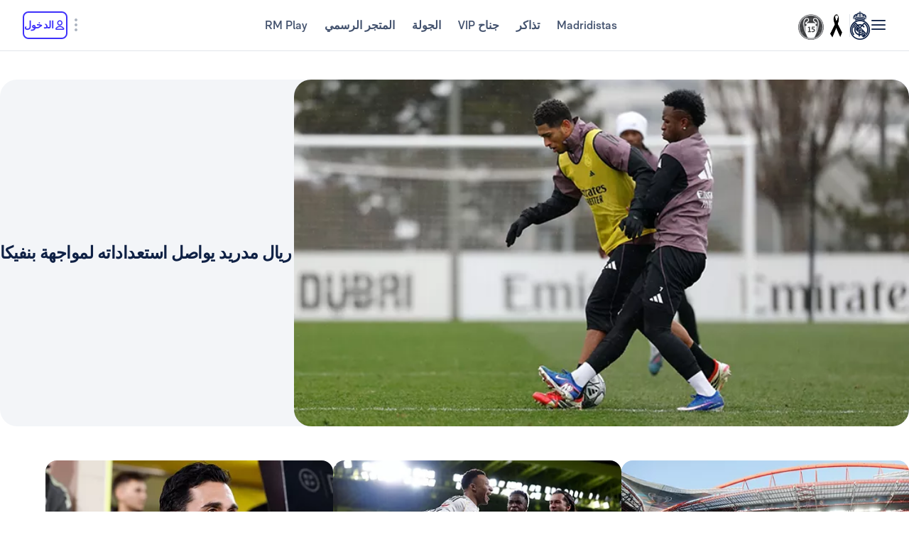

--- FILE ---
content_type: text/html; charset=utf-8
request_url: https://www.realmadrid.com/ar-AE
body_size: 56507
content:
<!DOCTYPE html><html lang="ar" dir="rtl" data-critters-container><head>
    <meta charset="utf-8">
    <title>نادي ريال مدريد | الموقع الرسمي</title>
    <base href="/">
    <meta name="viewport" content="width=device-width, initial-scale=1">
    <link rel="shortcut icon" href="/favicon.ico">
    <link rel="shortcut icon" type="image/svg" href="/favicon.svg">
    <link rel="icon" type="image/png" sizes="16x16" href="/favicon-16x16.png">
    <link rel="icon" type="image/png" sizes="32x32" href="/favicon-32x32.png">
    <link rel="icon" type="image/png" sizes="48x48" href="/favicon-48x48.png">
    <link rel="apple-touch-icon" href="/apple-touch-icon.png">
    <link rel="manifest" href="/manifest.webmanifest">
    <meta name="mobile-web-app-capable" content="yes">
    <meta name="theme-color" content="#ffffff">
    <meta name="application-name" content="Real Madrid CF">
    <link rel="yandex-tableau-widget" href="/yandex-browser-manifest.json">

    <!-- Preload fonts -->
    <link rel="preload" href="/media/RMNeue-Regular.woff2" as="font" type="font/woff2" crossorigin>
    <link rel="preload" href="/media/RMNeue-SemiBold.woff2" as="font" type="font/woff2" crossorigin>
    <link rel="preload" href="/media/RMNeue-Bold.woff2" as="font" type="font/woff2" crossorigin>
    <link rel="preload" href="/media/rm-icons-16.woff2" as="font" type="font/woff2" crossorigin>
    <link rel="preload" href="/media/rm-icons-24.woff2" as="font" type="font/woff2" crossorigin>
    <link rel="preload" href="videojs-css.css" as="style" media="print" onload="this.media='all'">

    <style id="loader-styles">
      .sr-only {
        position: absolute;
        width: 1px;
        height: 1px;
        padding: 0;
        margin: -1px;
        overflow: hidden;
        clip: rect(1px, 1px, 1px, 1px);
        clip-path: inset(50%);
        white-space: nowrap;
        border: 0;
      }

      /* overriding the getFlashPreventionPlugin ap-root movement to avoid flashes */
      body:not(.loaded) app-root {
        display: block !important;
      }

      @keyframes rotate {
        0% {
          transform: rotate(0deg);
        }
        100% {
          transform: rotate(360deg);
        }
      }

      #rm-loader {
        margin-bottom: 100vh;
        display: none;
      }
      #rm-loader .spinner {
        /* transform-origin: 300px 300px; */
        animation-name: rotate;
        animation-duration: 1200ms;
        animation-timing-function: cubic-bezier(0.4, 0, 0.2, 1);
        animation-iteration-count: infinite;
      }

      .div--spinner__background {
        position: fixed;
        top: 0;
        left: 0;
        z-index: 99998;
        width: 100vw;
        height: 100vh;
        user-select: none;
        background-color: rgba(255, 255, 255, 0.75);
        backdrop-filter: blur(30px);
      }

      .div--spinner__wrapper {
        position: absolute;
        top: 50%;
        left: 50%;
        z-index: 99999;
        transform: translate(-50%, -50%);
      }
    </style>
  <style>:root{--rm-animation-fill-mode: both;--rm-animation-delay-ms: .15s;--rm-animation-delay-s: 1s;--rm-animation-duration-ms: .15s;--rm-animation-duration-s: 1s;--rm-transition-duration-ms: .4s;--rm-transition-duration-s: 1s}:root{--rm-color-primary-white: #FFF;--rm-color-primary-light: #DEE5FD;--rm-color-primary-medium: #8FA0F5;--rm-color-primary-default: #3E31FA;--rm-color-primary-dark: #2115AB;--rm-color-primary-bg: #EEF2FD;--rm-color-grayscale-off-white: #FBFDFF;--rm-color-grayscale-bg: #F3F5F8;--rm-color-grayscale-input: #EDEFF2;--rm-color-grayscale-line: #E1E5EA;--rm-color-grayscale-light: #C7CCD6;--rm-color-grayscale-medium: #ACB4C1;--rm-color-grayscale-placehold: #8C95A6;--rm-color-grayscale-body-light: #788398;--rm-color-grayscale-label: #5E6A83;--rm-color-grayscale-hint: #788398;--rm-color-grayscale-body: #43526E;--rm-color-grayscale-dark: #29395A;--rm-color-grayscale-title: #0F2145;--rm-color-grayscale-off-black: #14142B;--rm-color-gradients-01-primary: linear-gradient( 8deg, var(--rm-color-primary-default) 15.1%, var(--rm-color-secondary-default) 100% );--rm-color-gradients-02-dark: linear-gradient( 198deg, var(--rm-color-primary-default) 0%, #2115AB 100% );--rm-color-gradients-03-inverse: linear-gradient( 8deg, var(--rm-color-secondary-default) 15.1%, var(--rm-color-primary-default) 100% );--rm-color-gradients-04-linear-light: linear-gradient( 270deg, #E7E7E7 0%, var(--rm-color-primary-white) 100% );--rm-color-gradients-platinum: linear-gradient(109deg, #636682 0%, #BDBECC 61.13%, #A8AABD 100%);--rm-color-gradients-gold: linear-gradient( 62.54deg, #BCA48F 42.67%, rgb(234 199 169 / 76%) 89.87% ), #BCA48F;--rm-color-gradients-gold-dark: linear-gradient( 62.54deg, #AB6C02 42.67%, rgb(183 118 0 / 66%) 89.87% );--rm-color-secondary-bg: #EDEBFA;--rm-color-secondary-light: #E6DDFF;--rm-color-secondary-darkmode: #A991EC;--rm-color-secondary-default: #8760F6;--rm-color-secondary-dark: #3F18B0;--rm-color-tertiary-light: #FFDF9A;--rm-color-tertiary-medium: #F2BE4E;--rm-color-premium-default: #947138;--rm-color-premium-dark: #4A4741;--rm-color-premium-light: #FFF5E0;--rm-color-premium-bg: #FFD48F;--rm-color-error-light: #FFF1F6;--rm-color-error-bg: #FCE3EC;--rm-color-error-darkmode: #FA9ABC;--rm-color-error-default: #CA024F;--rm-color-error-dark: #9E0038;--rm-color-success-light: #F1F9EA;--rm-color-success-bg: #E0F2D1;--rm-color-success-darkmode: #A2D98C;--rm-color-success-default: #3D923D;--rm-color-success-dark: #026C02;--rm-color-warning-light: #FFF8E9;--rm-color-warning-bg: #FEEDC8;--rm-color-warning-darkmode: #FFDF9A;--rm-color-warning-default: #EAAC30;--rm-color-warning-dark: #946300;--rm-color-overlay-downward-lighten: linear-gradient(180deg, #FFFFFFBF 0%, #FFF0 100%);--rm-color-overlay-upward-lighten: linear-gradient(180deg, #FFF0 0%, #FFFFFFBF 100%);--rm-color-overlay-downward-darken: linear-gradient(180deg, #000000BF 0%, #0000 100%);--rm-color-overlay-upward-darken: linear-gradient(180deg, #0000 0%, #000000BF 100%);--rm-color-transparent-dark-overlay-95: #14142BF2;--rm-color-transparent-dark-overlay-75: #14142BBF;--rm-color-transparent-dark-overlay-65: #14142BA6;--rm-color-transparent-dark-overlay-40: #14142B66;--rm-color-transparent-dark-overlay-25: #14142B40;--rm-color-transparent-dark-overlay-10: #14142B1A;--rm-color-transparent-light-overlay-95: #EFF0F6F2;--rm-color-transparent-light-overlay-75: #EFF0F6BF;--rm-color-transparent-light-overlay-65: #EFF0F6A6;--rm-color-transparent-light-overlay-40: #EFF0F666;--rm-color-transparent-light-overlay-25: #EFF0F640;--rm-color-transparent-light-overlay-10: #EFF0F61A;--rm-color-sky-100: #E5EBFE;--rm-color-sky-300: #7897FF;--rm-color-primary-shadow: rgb(84 77 183 / 78%);--rm-color-primary-active-outline: rgb(239 240 246 / 40%);--rm-color-secondary-background-hover: rgb(235 236 255 / 50.2%);--rm-button-primary-color: var(--rm-color-white);--rm-button-primary-background-color: var(--rm-color-primary-default);--rm-button-primary-background-image: var(--rm-color-gradients-01-primary);--rm-button-primary-shadow-hover: 0 1rem 3rem -1rem var(--rm-color-primary-shadow);--rm-button-primary-background-image-focus: var(--rm-color-gradients-02-dark);--rm-button-primary-shadow-focus: 0 1rem 3rem -1rem var(--rm-color-primary-shadow);--rm-button-primary-outline-color-active: var(--rm-color-primary-default);--rm-button-secondary-color: var(--rm-color-primary-default);--rm-button-secondary-background-color: var(--rm-color-primary-white);--rm-button-secondary-border-color: var(--rm-color-primary-default);--rm-button-secondary-background-color-hover: var(--rm-color-secondary-background-hover);--rm-button-secondary-color-focus: var(--rm-color-primary-dark);--rm-button-secondary-background-color-focus: var(--rm-color-secondary-background-hover);--rm-button-secondary-border-color-focus: var(--rm-color-primary-dark);--rm-button-secondary-color-active: var(--rm-color-primary-dark);--rm-button-secondary-border-color-active: var(--rm-color-primary-dark);--rm-button-secondary-outline-color-active: var(--rm-color-primary-dark);--rm-button-subtle-color: var(--rm-color-primary-default);--rm-button-subtle-background-color: var(--rm-color-primary-white);--rm-button-subtle-border-color: var(--rm-color-grayscale-line);--rm-button-subtle-color-hover: var(--rm-color-primary-default);--rm-button-subtle-background-color-hover: var(--rm-color-primary-white);--rm-button-subtle-border-color-hover: var(--rm-color-primary-default);--rm-button-subtle-color-focus: var(--rm-color-primary-dark);--rm-button-subtle-background-color-focus: var(--rm-color-primary-white);--rm-button-subtle-border-color-focus: var(--rm-color-primary-dark);--rm-button-subtle-color-active: var(--rm-color-primary-dark);--rm-button-subtle-background-color-active: var(--rm-color-primary-white);--rm-button-subtle-border-color-active: var(--rm-color-grayscale-line);--rm-button-subtle-outline-color-active: var(--rm-color-primary-default);--rm-button-danger-color: var(--rm-color-error-default);--rm-button-danger-background-color: var(--rm-color-primary-white);--rm-button-danger-border-color: var(--rm-color-grayscale-line);--rm-button-danger-color-hover: var(--rm-color-error-default);--rm-button-danger-background-color-hover: var(--rm-color-primary-white);--rm-button-danger-border-color-hover: var(--rm-color-error-default);--rm-button-danger-color-focus: var(--rm-color-error-dark);--rm-button-danger-background-color-focus: var(--rm-color-primary-white);--rm-button-danger-border-color-focus: var(--rm-color-error-dark);--rm-button-danger-color-active: var(--rm-color-error-dark);--rm-button-danger-background-color-active: var(--rm-color-primary-white);--rm-button-danger-border-color-active: var(--rm-color-grayscale-line);--rm-button-danger-outline-color-active: var(--rm-color-error-default);--rm-button-link-color: var(--rm-color-grayscale-body-light);--rm-button-link-color-hover: var(--rm-color-primary-default);--rm-button-link-color-active: var(--rm-color-primary-default);--rm-button-link-background-active: var(--rm-color-primary-light);--rm-button-link-color-focus: var(--rm-color-primary-dark);--rm-button-text-color: var(--rm-color-primary-default);--rm-button-text-color-hover: var(--rm-color-primary-default);--rm-button-text-background-focus: var(--rm-color-primary-light);--rm-button-text-color-focus: var(--rm-color-primary-dark);--rm-button-text-color-active: var(--rm-color-primary-default);--rm-button-text-outline-color-active: var(--rm-color-primary-default);--rm-button-premium-light-color: var(--rm-color-premium-default);--rm-button-premium-light-color-hover: var(--rm-color-premium-default);--rm-button-premium-light-background-focus: var(--rm-color-premium-light);--rm-button-premium-light-color-focus: var(--rm-color-premium-dark);--rm-button-premium-light-color-active: var(--rm-color-premium-dark);--rm-button-premium-light-outline-color-active: transparent;--rm-button-premium-dark-color: var(--rm-color-premium-bg);--rm-button-premium-dark-color-hover: var(--rm-color-premium-bg);--rm-button-premium-dark-background-focus: var(--rm-color-premium-dark);--rm-button-premium-dark-color-focus: var(--rm-color-premium-light);--rm-button-premium-dark-color-active: var(--rm-color-premium-light);--rm-button-premium-dark-outline-color-active: transparent;--rm-chip-color: var(--rm-color-grayscale-body);--rm-chip-background-color: var(--rm-color-white);--rm-chip-border-color: var(--rm-color-primary-light);--rm-chip-color-hover: var(--rm-color-grayscale-body);--rm-chip-background-hover: var(--rm-color-primary-bg);--rm-chip-border-color-hover: var(--rm-color-primary-light);--rm-chip-color-focus: var(--rm-color-primary-default);--rm-chip-background-focus: var(--rm-color-primary-bg);--rm-chip-border-color-focus: var(--rm-color-primary-default);--rm-chip-color-active: var(--rm-color-primary-default);--rm-chip-background-active: var(--rm-color-primary-bg);--rm-chip-border-color-active: var(--rm-color-primary-default);--rm-text-color: var(--rm-color-grayscale-off-black);--rm-input-message-error: var(--rm-color-error-default);--rm-color-white: #FFF;--rm-color-black: #000}:root{--rm-font-family-default: RMNeue, arial, helvetica;--rm-base-font: 1rem;--rm-line-height-base: 1.5;--rm-letter-spacing: -.0625rem;--rm-letter-spacing-small: .0469rem;--rm-letter-spacing-x-small: .0156rem;--rm-font-weight-light: 300;--rm-font-weight-base: 400;--rm-font-weight-medium: 500;--rm-font-weight-semi-bold: 600;--rm-font-weight-bold: 700;--rm-typo-display-bold-font-weight: var(--rm-font-weight-bold);--rm-typo-display-normal-font-weight: var(--rm-font-weight-base);--rm-typo-display-d1-huge-font-size: 7rem;--rm-typo-display-d1-huge-line-height: 1.1;--rm-typo-display-d1-huge-letter-spacing: -1px;--rm-typo-display-d2-large-font-size: 5.5rem;--rm-typo-display-d2-large-line-height: 1.1;--rm-typo-display-d2-large-letter-spacing: -1px;--rm-typo-display-d3-medium-font-size: 4.5rem;--rm-typo-display-d3-medium-line-height: 1;--rm-typo-display-d3-medium-letter-spacing: -1px;--rm-typo-display-d4-small-font-size: 3.5rem;--rm-typo-display-d4-small-line-height: 1;--rm-typo-display-d4-small-letter-spacing: -1px;--rm-typo-heading-bold-font-weight: var(--rm-font-weight-bold);--rm-typo-heading-normal-font-weight: var(--rm-font-weight-base);--rm-typo-heading-h1-large-font-size: 3rem;--rm-typo-heading-h1-large-line-height: 1.1;--rm-typo-heading-h1-large-letter-spacing: -1px;--rm-typo-heading-h2-large-font-size: 2.5rem;--rm-typo-heading-h2-large-line-height: 1.1;--rm-typo-heading-h2-large-letter-spacing: -1px;--rm-typo-heading-h3-medium-font-size: 2rem;--rm-typo-heading-h3-medium-line-height: 1.1;--rm-typo-heading-h3-medium-letter-spacing: -.5px;--rm-typo-heading-h4-small-font-size: 1.5rem;--rm-typo-heading-h4-small-line-height: 1.1;--rm-typo-heading-h4-small-letter-spacing: -.5px;--rm-typo-heading-h5-x-small-font-size: 1.25rem;--rm-typo-heading-h5-x-small-line-height: 1.2;--rm-typo-heading-h5-x-small-letter-spacing: -.5px;--rm-typo-body-xl-font-size: 2rem;--rm-typo-body-font-weight: var(--rm-font-weight-base);--rm-typo-body-large-font-size: 1.25rem;--rm-typo-body-large-line-height: 1.6;--rm-typo-body-large-letter-spacing: 0;--rm-typo-body-medium-font-size: 1.125rem;--rm-typo-body-medium-line-height: 1.3;--rm-typo-body-medium-letter-spacing: 0;--rm-typo-body-small-font-size: 1rem;--rm-typo-body-small-line-height: 1.2;--rm-typo-body-small-letter-spacing: 0;--rm-typo-body-x-small-font-size: .875rem;--rm-typo-body-x-small-line-height: 1.2;--rm-typo-body-x-small-letter-spacing: 0;--rm-typo-body-xs-small-font-size: .75rem;--rm-typo-body-xs-small-line-height: 1.3;--rm-typo-body-xs-small-letter-spacing: 0;--rm-typo-body-tiny-font-size: .625rem;--rm-typo-body-tiny-line-height: 1.2;--rm-typo-body-tiny-letter-spacing: 0;--rm-typo-link-font-weight: var(--rm-font-weight-semi-bold);--rm-typo-link-xxl-font-size: 2.25rem;--rm-typo-link-xxl-line-height: 1;--rm-typo-link-xxl-letter-spacing: .75px;--rm-typo-link-xl-font-size: 2rem;--rm-typo-link-xl-line-height: .8;--rm-typo-link-xl-letter-spacing: .75px;--rm-typo-link-huge-font-size: 1.25rem;--rm-typo-link-huge-line-height: 1.6;--rm-typo-link-huge-letter-spacing: .75px;--rm-typo-link-large-font-size: 1.125rem;--rm-typo-link-large-line-height: 1.6;--rm-typo-link-large-letter-spacing: .75px;--rm-typo-link-medium-font-size: 1.125rem;--rm-typo-link-medium-line-height: 1.3;--rm-typo-link-medium-letter-spacing: .75px;--rm-typo-link-small-font-size: 1rem;--rm-typo-link-small-line-height: 1.2;--rm-typo-link-small-letter-spacing: 0;--rm-typo-link-x-small-font-size: .875rem;--rm-typo-link-x-small-line-height: 1.2;--rm-typo-link-x-small-letter-spacing: .75px;--rm-typo-link-xs-small-font-size: .75rem;--rm-typo-link-xs-small-line-height: 1.3;--rm-typo-link-xs-small-letter-spacing: 0;--rm-typo-link-underline-font-weight: var(--rm-font-weight-semi-bold);--rm-typo-link-underline-large-font-size: 1.25rem;--rm-typo-link-underline-large-line-height: 1.6;--rm-typo-link-underline-large-letter-spacing: .75;--rm-typo-link-underline-medium-font-size: 1.125rem;--rm-typo-link-underline-medium-line-height: 1.3;--rm-typo-link-underline-medium-letter-spacing: 0;--rm-typo-link-underline-small-font-size: 1rem;--rm-typo-link-underline-small-line-height: 1.2;--rm-typo-link-underline-small-letter-spacing: 0;--rm-typo-link-underline-x-small-font-size: .875rem;--rm-typo-link-underline-x-small-line-height: 1.2;--rm-typo-link-underline-x-small-letter-spacing: 0;--rm-typo-link-underline-xs-small-font-size: .75rem;--rm-typo-link-underline-xs-small-line-height: 1.3;--rm-typo-link-underline-xs-small-letter-spacing: 0;--rm-typo-link-underline-tiny-font-size: .625rem;--rm-typo-link-underline-tiny-line-height: 1.2;--rm-typo-link-underline-tiny-letter-spacing: 0;--rm-typo-caption-font-weight: var(--rm-font-weight-base);--rm-typo-caption-small-font-size: .8125rem;--rm-typo-caption-small-line-height: 1.4;--rm-typo-caption-small-letter-spacing: 0}:root{--rm-checkbox-white: var(--rm-color-white);--rm-checkbox-dark: var(--rm-color-grayscale-off-black);--rm-checkbox-primary: var(--rm-color-primary-default);--rm-checkbox-border-radius-large: .5rem;--rm-checkbox-border-radius-small: .375rem;--rm-checkbox-height-large: 2rem;--rm-checkbox-height-small: 1.25rem;--rm-input-height-x-small: 2.875rem;--rm-input-height-small: 3rem;--rm-input-height-medium: 3.5rem;--rm-input-height-large: 4rem;--rm-input-height-xl: 6rem;--rm-input-padding-y-large: 1.375rem;--rm-input-padding-x: 1.125rem;--rm-input-padding-xl: 1.5rem;--rm-input-color-text: var(--rm-color-grayscale-label);--rm-input-color-text-active: var(--rm-color-grayscale-off-black);--rm-input-height-error: 2.25rem;--rm-input-background-color-initial: var(--rm-color-grayscale-input);--rm-input-background-color: var(--rm-color-white);--rm-input-caret-color: var(--rm-color-primary-default);--rm-input-border-width: 2px;--rm-input-border-radius-x-small: .75rem;--rm-input-border-radius-small: .75rem;--rm-input-border-radius-medium: .75rem;--rm-input-border-radius-large: .75rem;--rm-input-border-radius-xl: 1rem;--rm-input-hint-color: var(--rm-color-grayscale-hint);--rm-input-icons: var(--rm-color-grayscale-placehold);--rm-button-transition-duration: var(--rm-transition-duration-ms);--rm-button-font-size-x-small: var(--rm-typo-link-x-small-font-size);--rm-button-font-size-small: var(--rm-typo-link-small-font-size);--rm-button-font-size-medium: var(--rm-typo-link-medium-font-size);--rm-button-font-size-large: var(--rm-typo-link-large-font-size);--rm-button-font-size-huge: var(--rm-typo-link-huge-font-size);--rm-button-font-size-xl: var(--rm-typo-link-xl-font-size);--rm-button-font-size-xxl: var(--rm-typo-link-xxl-font-size);--rm-button-height-x-small: 2.857em;--rm-button-height-small: 3em;--rm-button-height-medium: 3.111em;--rm-button-height-large: 3.556em;--rm-button-height-huge: 3.6em;--rm-button-height-xl: 6rem;--rm-button-height-xxl: 6.5rem;--rm-button-border-radius-x-small: .571em;--rm-button-border-radius-small: .75em;--rm-button-border-radius-medium: .667em;--rm-button-border-radius-large: .889em;--rm-button-border-radius-huge: .8em;--rm-button-border-radius-xl: .5em;--rm-button-border-radius-xxl: .8em;--rm-button-padding-x-small: .643em 1.143em;--rm-button-padding-inline-x-small: .643em;--rm-button-padding-small: .75em 1.25em;--rm-button-padding-inline-small: 1.25em;--rm-button-padding-medium: .667em 1.333em;--rm-button-padding-inline-medium: 1.333em;--rm-button-padding-large: .889em 1.778em;--rm-button-padding-inline-large: 1.778em;--rm-button-padding-huge: .8em 1.6em;--rm-button-padding-inline-huge: 1.6em;--rm-button-padding-xl: 1em 2em;--rm-button-padding-inline-xl: 2rem;--rm-button-padding-xxl: 1em 1em;--rm-button-padding-inline-xxl: 2.5rem;--rm-button-font-weight: var(--rm-typo-link-font-weight);--rm-button-line-height-x-small: var(--rm-typo-link-x-small-line-height);--rm-button-line-height-small: var(--rm-typo-link-small-line-height);--rm-button-line-height-medium: var(--rm-typo-link-medium-line-height);--rm-button-line-height-large: var(--rm-typo-link-large-line-height);--rm-button-line-height-huge: var(--rm-typo-link-huge-line-height);--rm-button-line-height-xl: var(--rm-typo-link-xl-line-height);--rm-button-line-height-xxl: var(--rm-typo-link-xxl-line-height);--rm-button-letter-spacing: var(--rm-letter-spacing-small);--rm-button-letter-spacing-x-small: var(--rm-letter-spacing-x-small);--rm-pill-height-x-small: 40px;--rm-pill-height-medium: 56px;--rm-pill-border-radius-x-small: .5rem;--rm-pill-border-radius-medium: .75rem;--rm-pill-padding-x-small: .563rem 1rem;--rm-pill-padding-inline-x-small: .563rem;--rm-pill-padding-medium: .75rem 1.5rem;--rm-pill-padding-inline-medium: 1.5rem;--rm-pill-font-size-x-small: var(--rm-typo-link-x-small-font-size);--rm-pill-font-size-small: var(--rm-typo-link-small-font-size);--rm-pill-font-size-medium: var(--rm-typo-link-medium-font-size);--rm-pill-font-weight: var(--rm-typo-link-font-weight);--rm-pill-line-height-x-small: var(--rm-typo-link-x-small-line-height);--rm-pill-line-height-medium: var(--rm-typo-link-medium-line-height);--rm-pill-letter-spacing: var(--rm-letter-spacing-small);--rm-pill-letter-spacing-x-small: var(--rm-letter-spacing-x-small);--rm-chip-height-small: 2rem;--rm-chip-height-medium: 2.5rem;--rm-chip-border-radius-small: 1rem;--rm-chip-border-radius-medium: 1.5rem;--rm-chip-padding: .3125rem 1.25rem;--rm-chip-padding-inline: .5rem;--rm-chip-font-size: var(--rm-typo-link-x-small-font-size);--rm-chip-font-weight: var(--rm-typo-body-font-weight);--rm-chip-line-height: var(--rm-typo-link-x-small-line-height);--rm-chip-letter-spacing: var(--rm-letter-spacing-small);--rm-disabled-opacity: .5;--rm-disabled-filter: grayscale(100%)}:root{--rm-scroll-modal-width: calc(100% - 1px) ;--rm-scroll-modal-width-tablet: calc(100% - 1px) ;--rm-scroll-modal-width-laptop: calc(100% - 1px) ;--rm-scroll-modal-height: calc(100% - 5.625rem) ;--rm-scroll-modal-height-tablet: calc(100% - 5.625rem) ;--rm-scroll-modal-height-laptop: calc(100% - 3.875rem) ;--rm-scroll-modal-before-width: calc(100% + 1px) ;--rm-scroll-modal-before-height: 2.5rem;--rm-scroll-modal-after-width: calc(100% + 1px) ;--rm-scroll-modal-after-height: 2.5rem;--rm-scroll-modal-top: -1px;--rm-scroll-modal-bottom: -1px;--rm-scroll-modal-before-background: linear-gradient( var(--rm-color-primary-white), rgb(255 255 255 / 10%) );--rm-scroll-modal-after-background: linear-gradient( rgb(255 255 255 / 10%), var(--rm-color-primary-white) );--rm-scroll-modal-content-padding: 1.875rem .25rem 1.875rem 0;--rm-scroll-modal-content-margin: 0;--rm-modal-max-height-mobile: calc(100vh - 1.5rem) ;--rm-modal-max-height-tablet: calc(100vh - 8rem) ;--rm-modal-max-height-laptop: calc(100vh - 8rem) ;--max-width: 37.5rem;--rm-modal-min-height-mobile: 36rem;--rm-modal-min-height-laptop: 40rem}:root{--rm-sm-padding: .3125rem;--rm-md-padding: .625rem;--rm-lg-padding: .9375rem}*{box-sizing:border-box}html{-webkit-text-size-adjust:100%;text-size-adjust:100%}body{margin:0}main{display:block}a{cursor:pointer;background-color:transparent}img{border-style:none}button{margin:0;font-family:inherit;font-size:100%;line-height:inherit}button{overflow:visible}button{text-transform:none}button{appearance:button}button::-moz-focus-inner{padding:0;border-style:none}button:-moz-focusring{outline:1px dotted ButtonText}@font-face{font-family:RMNeue;font-style:normal;font-weight:800;src:url("./media/RMNeue-Black.woff2") format("woff2"),url("./media/RMNeue-Black.woff") format("woff");font-display:swap}@font-face{font-family:RMNeue;font-style:italic;font-weight:800;src:url("./media/RMNeue-BlackItalic.woff2") format("woff2"),url("./media/RMNeue-BlackItalic.woff") format("woff");font-display:swap}@font-face{font-family:RMNeue;font-style:normal;font-weight:700;src:url("./media/RMNeue-Bold.woff2") format("woff2"),url("./media/RMNeue-Bold.woff") format("woff");font-display:swap}@font-face{font-family:RMNeue;font-style:italic;font-weight:700;src:url("./media/RMNeue-BoldItalic.woff2") format("woff2"),url("./media/RMNeue-BoldItalic.woff") format("woff");font-display:swap}@font-face{font-family:RMNeue;font-style:normal;font-weight:600;src:url("./media/RMNeue-SemiBold.woff2") format("woff2"),url("./media/RMNeue-SemiBold.woff") format("woff");font-display:swap}@font-face{font-family:RMNeue;font-style:italic;font-weight:600;src:url("./media/RMNeue-SemiBoldItalic.woff2") format("woff2"),url("./media/RMNeue-SemiBoldItalic.woff") format("woff");font-display:swap}@font-face{font-family:RMNeue;font-style:normal;font-weight:400;src:url("./media/RMNeue-Regular.woff2") format("woff2"),url("./media/RMNeue-Regular.woff") format("woff");font-display:swap}@font-face{font-family:RMNeue;font-style:normal;font-weight:300;src:url("./media/RMNeue-Light.woff2") format("woff2"),url("./media/RMNeue-Light.woff") format("woff");font-display:swap}@font-face{font-family:RMNeue;font-style:italic;font-weight:300;src:url("./media/RMNeue-LightItalic.woff2") format("woff2"),url("./media/RMNeue-LightItalic.woff") format("woff");font-display:swap}body{font-family:var(--rm-font-family-default);font-size:1rem;font-weight:var(--rm-font-weight-base);line-height:1.5;color:var(--rm-color-grayscale-off-black)}@font-face{font-family:rm-icons-16;src:url("./media/rm-icons-16.woff2") format("woff2"),url("./media/rm-icons-16.woff") format("woff");font-display:swap}.rm-icon--16{display:inline-block;font-family:rm-icons-16,monospace!important;font-size:var(--rm-icon-font-size);font-style:normal;font-weight:400!important;font-variant:normal;line-height:1;text-align:center;text-transform:none;vertical-align:middle;-webkit-font-smoothing:antialiased;-moz-osx-font-smoothing:grayscale}.rm-icon--16:before{display:inline-block;width:1em;height:1em;line-height:1em}@font-face{font-family:rm-icons-24;src:url("./media/rm-icons-24.woff2") format("woff2"),url("./media/rm-icons-24.woff") format("woff");font-display:swap}.rm-icon--24{display:inline-block;font-family:rm-icons-24,monospace!important;font-size:var(--rm-icon-font-size);font-style:normal;font-weight:400!important;font-variant:normal;line-height:1;text-align:center;text-transform:none;vertical-align:middle;-webkit-font-smoothing:antialiased;-moz-osx-font-smoothing:grayscale}.rm-icon--24:before{display:inline-block;width:1em;height:1em;line-height:1em}@font-face{font-family:rm-icons-40;src:url("./media/rm-icons-40.woff2") format("woff2"),url("./media/rm-icons-40.woff") format("woff");font-display:swap}.rm-icon--40{display:inline-block;font-family:rm-icons-40,monospace!important;font-size:var(--rm-icon-font-size);font-style:normal;font-weight:400!important;font-variant:normal;line-height:1;text-align:center;text-transform:none;vertical-align:middle;-webkit-font-smoothing:antialiased;-moz-osx-font-smoothing:grayscale}.rm-icon--40:before{display:inline-block;width:1em;height:1em;line-height:1em}.rm-icon--16{--rm-icon-font-size: 1rem}.rm-icon--24{--rm-icon-font-size: 1.5rem}.rm-icon--40{--rm-icon-font-size: 2.5rem}.rm-icon--16.rm-icon--profile:before{content:"\f10f"}.rm-icon--16.rm-icon--lang:before{content:"\f124"}.rm-icon--16.rm-icon--chevron-up:before{content:"\f13a"}.rm-icon--16.rm-icon--chevron-left:before{content:"\f13c"}.rm-icon--16.rm-icon--chevron-down:before{content:"\f13d"}.rm-icon--24.rm-icon--menu:before{content:"\f119"}.rm-icon--24.rm-icon--dots-v:before{content:"\f130"}.rm-icon--40.rm-icon--rm-logo:before{content:"\f10e"}@font-face{font-family:RMNeue;font-style:normal;font-weight:400;src:url(/media/RMNeue-Regular.woff2) format("woff2");font-display:swap}@font-face{font-family:RMNeue;font-style:normal;font-weight:600;src:url(/media/RMNeue-SemiBold.woff2) format("woff2");font-display:swap}@font-face{font-family:RMNeue;font-style:normal;font-weight:700;src:url(/media/RMNeue-Bold.woff2) format("woff2");font-display:swap}@font-face{font-family:rm-icons-16;src:url(/media/rm-icons-16.woff2) format("woff2");font-display:swap}@font-face{font-family:rm-icons-24;src:url(/media/rm-icons-24.woff2) format("woff2");font-display:swap}:root{--rm-bp-tablet-sm: 48rem}
</style><link rel="stylesheet" href="styles-HTGXXLNS.css" media="print" onload="this.media='all'"><noscript><link rel="stylesheet" href="styles-HTGXXLNS.css"></noscript><link rel="modulepreload" href="chunk-4RW6UHFQ.js"><link rel="modulepreload" href="chunk-UKA3LGLL.js"><link rel="modulepreload" href="chunk-OEMFCH6J.js"><link rel="modulepreload" href="chunk-JL6KFJ3S.js"><link rel="modulepreload" href="chunk-EGS7QJFP.js"><link rel="modulepreload" href="chunk-VOLPFCF6.js"><link rel="modulepreload" href="chunk-V654TUZY.js"><link rel="modulepreload" href="chunk-DQ3UPTKC.js"><link rel="modulepreload" href="chunk-ZUM6JOES.js"><link rel="modulepreload" href="chunk-PTSE5T7Y.js"><link rel="modulepreload" href="chunk-OVOSUUDK.js"><link rel="modulepreload" href="chunk-CWTPBX7D.js"><style ng-app-id="ng">[_nghost-ng-c1026985494]{display:block}</style><style ng-app-id="ng">body{overflow-x:hidden}.rm-web__footer{min-height:200px}.rm-web__sticky{position:sticky;top:0;z-index:60}.rm-web__main{position:relative;flex-grow:1}.rm-web__container{width:100%;max-width:105rem;padding-inline:1.5rem;margin-inline:auto}@media only screen and (min-width: 52.1875rem){.rm-web__container{padding-inline:5.5625rem}}.rm-web__hr{max-width:calc(100vw - 3rem);margin:0 auto;border-color:var(--rm-color-grayscale-line);border-width:0 0 1px}@media only screen and (min-width: 52.1875rem){.rm-web__hr{max-width:calc(100vw - 11.125rem)}}.rm-web__games{overflow:hidden}.rm-web-module__header{display:flex;align-items:flex-end;justify-content:space-between;margin-block:2.5rem 1.5rem}@media only screen and (min-width: 37.5rem){.rm-web-module__header{margin-block:3rem 2rem}}.rm-web-module__header--news{margin-block:1rem .5rem}@media only screen and (min-width: 37.5rem){.rm-web-module__header--news{margin-block:1rem 2rem}}.rm-web-module__header--news .rm-web-module__title{font-size:var(--rm-typo-heading-h2-large-font-size);font-weight:var(--rm-typo-heading-bold-font-weight);line-height:var(--rm-typo-heading-h2-large-line-height);letter-spacing:var(--rm-typo-heading-h2-large-letter-spacing);margin-block:0;color:var(--rm-color-grayscale-title)}.rm-web-module__title{font-size:var(--rm-typo-heading-h3-medium-font-size);font-weight:var(--rm-typo-heading-bold-font-weight);line-height:var(--rm-typo-heading-h3-medium-line-height);letter-spacing:var(--rm-typo-heading-h3-medium-letter-spacing);margin-block:0;color:var(--rm-color-grayscale-title)}@media only screen and (min-width: 37.5rem){.rm-web-module__title{font-size:var(--rm-typo-heading-h2-large-font-size);font-weight:var(--rm-typo-heading-bold-font-weight);line-height:var(--rm-typo-heading-h2-large-line-height);letter-spacing:var(--rm-typo-heading-h2-large-letter-spacing)}}.rm-web-module__subtitle{font-size:var(--rm-typo-heading-h4-small-font-size);font-weight:var(--rm-typo-heading-bold-font-weight);line-height:var(--rm-typo-heading-h4-small-line-height);letter-spacing:var(--rm-typo-heading-h4-small-letter-spacing);width:100%;margin-block:0;color:var(--rm-color-grayscale-title)}@media only screen and (min-width: 37.5rem){.rm-web-module__subtitle{font-size:var(--rm-typo-heading-h3-medium-font-size);font-weight:var(--rm-typo-heading-bold-font-weight);line-height:var(--rm-typo-heading-h3-medium-line-height);letter-spacing:var(--rm-typo-heading-h3-medium-letter-spacing)}}.rm-web-module__subtitle:not(:first-child){padding-block-start:2rem}@media only screen and (min-width: 37.5rem){.rm-web-module__subtitle:not(:first-child){padding-block-start:2.5rem}}.rm-web-module__main--notitle{margin-block-start:1.5rem}@media only screen and (min-width: 37.5rem){.rm-web-module__main--notitle{margin-block-start:2.5rem}}.rm-web-module__main--news{margin-block-start:.5rem}@media only screen and (min-width: 37.5rem){.rm-web-module__main--news{margin-block-start:2rem}}.rm-web-module__actions{display:flex;align-items:center}.rm-web-module__more{display:inline-flex;align-items:center;justify-content:center;text-decoration:none;cursor:pointer;-webkit-user-select:none;user-select:none;padding:0;font-weight:var(--rm-button-font-weight);color:var(--rm-button-primary-color, #fff);letter-spacing:var(--rm-button-letter-spacing);background-color:transparent;border:2px solid;outline:2px solid transparent;outline-offset:5px;transition:color var(--rm-button-transition-duration) ease-in-out,background var(--rm-button-transition-duration) ease-in-out,outline-color var(--rm-button-transition-duration) ease-in-out,outline-offset var(--rm-animation-duration-ms) ease-in-out,border-color var(--rm-button-transition-duration) ease-in-out,box-shadow var(--rm-button-transition-duration) ease-in-out,opacity var(--rm-button-transition-duration) ease-in-out,filter var(--rm-button-transition-duration) ease-in-out;color:var(--rm-button-link-color);letter-spacing:var(--rm-typo-link-small-letter-spacing);border:0;min-height:var(--rm-button-height-x-small);padding-inline:var(--rm-button-padding-inline-x-small);font-size:var(--rm-button-font-size-x-small);line-height:var(--rm-button-line-height-size-x-small);letter-spacing:var(--rm-button-letter-spacing-x-small);border-radius:var(--rm-button-border-radius-x-small);gap:.625rem;margin-inline-end:calc(var(--rm-button-padding-inline-x-small) * -1);color:var(--rm-color-primary-default)}.rm-web-module__more .icon,.rm-web-module__more .rm-icon{flex-shrink:0}.rm-web-module__more:active{outline-offset:2px}.rm-web-module__more .icon--loading,.rm-web-module__more .rm-icon--loading{animation:spin 1s infinite linear}@keyframes spin{0%{transform:rotate(0)}to{transform:rotate(360deg)}}.rm-web-module__more:hover{color:var(--rm-button-link-color-hover)}.rm-web-module__more:hover span:not(.icon,.rm-icon){text-decoration:underline}.rm-web-module__more:focus,.rm-web-module__more:focus-visible{color:var(--rm-button-link-color-focus)}.rm-web-module__more:active{color:var(--rm-button-link-color-active);background-color:var(--rm-button-link-background-active)}.rm-web-module__more .rm-icon{color:var(--rm-color-grayscale-placehold)}@media only screen and (max-width: 52.125rem){.rm-web-module__more span:not(.rm-icon){display:none}}
</style><style ng-app-id="ng">.modal-content[_ngcontent-ng-c1594905931]{display:flex;flex-direction:column;overflow:hidden}.modal-content__container[_ngcontent-ng-c1594905931]{position:relative;display:flex;flex-direction:column;flex-grow:1;overflow:hidden}.modal-content__container[_ngcontent-ng-c1594905931]:before, .modal-content__container[_ngcontent-ng-c1594905931]:after{position:absolute;width:var(--rm-scroll-modal-before-width);height:var(--rm-scroll-modal-before-height);pointer-events:none;content:""}.modal-content__container[_ngcontent-ng-c1594905931]:before{top:var(--rm-scroll-modal-top);background:var(--rm-scroll-modal-before-background)}.modal-content__container[_ngcontent-ng-c1594905931]:after{bottom:var(--rm-scroll-modal-bottom);background:var(--rm-scroll-modal-after-background)}.modal-content__scroll[_ngcontent-ng-c1594905931]{scrollbar-width:thin;scrollbar-color:var(--rm-color-grayscale-light) transparent;padding:var(--rm-scroll-modal-content-padding);margin:var(--rm-scroll-modal-content-margin);overflow-y:auto;flex-grow:1}.modal-content__scroll[_ngcontent-ng-c1594905931]::-webkit-scrollbar{width:.35rem;height:.35rem}.modal-content__scroll[_ngcontent-ng-c1594905931]::-webkit-scrollbar-track{background:transparent}.modal-content__scroll[_ngcontent-ng-c1594905931]   [_ngcontent-ng-c1594905931]::-webkit-scrollbar-track-piece{background:transparent}.modal-content__scroll[_ngcontent-ng-c1594905931]::-webkit-scrollbar-thumb{background-color:var(--rm-color-grayscale-light);border:3px solid transparent;border-radius:1.75rem}@media (min-width: 769px){.modal-content__scroll[_ngcontent-ng-c1594905931]{max-height:max(50vh,24rem)}}.modal-content__title[_ngcontent-ng-c1594905931]{font-size:var(--rm-typo-heading-h3-medium-font-size);font-weight:var(--rm-typo-heading-bold-font-weight);line-height:var(--rm-typo-heading-h3-medium-line-height);letter-spacing:var(--rm-typo-heading-h3-medium-letter-spacing);padding-block:.1em;margin-block:0;color:var(--rm-color-grayscale-off-black);text-align:center}.modal-content__subtitle[_ngcontent-ng-c1594905931]{font-size:var(--rm-typo-body-medium-font-size);font-weight:var(--rm-typo-body-font-weight);line-height:var(--rm-typo-body-medium-line-height);letter-spacing:var(--rm-typo-body-medium-letter-spacing);margin:0;color:var(--rm-color-grayscale-body-light)}.modal-content__text[_ngcontent-ng-c1594905931]{font-size:var(--rm-typo-body-small-font-size);font-weight:var(--rm-typo-body-font-weight);line-height:var(--rm-typo-body-small-line-height);letter-spacing:var(--rm-typo-body-small-letter-spacing);margin:0;color:var(--rm-color-grayscale-body)}.modal-content__text[_ngcontent-ng-c1594905931] + .modal-content__text[_ngcontent-ng-c1594905931]{margin-block-start:1em}.modal-content__actions[_ngcontent-ng-c1594905931]{display:flex;flex-direction:column;gap:1.5rem;align-items:center;padding-block-start:1rem}@media (max-width: 768px){.modal-content__actions[_ngcontent-ng-c1594905931]{flex-direction:column;gap:.75rem}.modal-content__actions[_ngcontent-ng-c1594905931] > *[_ngcontent-ng-c1594905931]{--width: 100%;--rm-button-line-height-size-small: 1.2;--rm-button-line-height-size-medium: 1.2;flex-grow:1}}@media (max-width: 768px){.modal-content__btn[_ngcontent-ng-c1594905931]{--rm-button-height-large: var(--rm-button-height-medium);--rm-button-padding-inline-large: var(--rm-button-padding-inline-medium);--rm-button-font-size-large: var(--rm-button-font-size-medium);--rm-button-line-height-size-large: var(--rm-button-line-height-size-medium);--rm-button-border-radius-large: var(--rm-button-border-radius-medium);width:100%}}.copy-to-clipboard-modal[_ngcontent-ng-c1594905931]     .rm-modal__container{padding:.75rem 1.5rem 1rem}.copy-to-clipboard-modal[_ngcontent-ng-c1594905931]     .rm-modal__content{width:100%}.copy-to-clipboard-modal[_ngcontent-ng-c1594905931]   .rm-modal__controls[_ngcontent-ng-c1594905931]{display:flex;align-items:center;justify-content:space-between;margin-block-end:.5rem}.copy-to-clipboard-modal[_ngcontent-ng-c1594905931]   .rm-modal__close[_ngcontent-ng-c1594905931]{padding:0;margin:0;cursor:pointer;background-color:transparent;border:0;outline:0;appearance:none;position:static;display:inline-flex;gap:.625rem;align-items:center;justify-content:center;width:1.5rem;height:1.5rem;color:var(--rm-color-grayscale-label)}.copy-to-clipboard-modal[_ngcontent-ng-c1594905931]   .rm-modal__reset[_ngcontent-ng-c1594905931]{display:inline-flex;align-items:center;justify-content:center;text-decoration:none;cursor:pointer;-webkit-user-select:none;user-select:none;padding:0;font-weight:var(--rm-button-font-weight);color:var(--rm-button-primary-color, #fff);letter-spacing:var(--rm-button-letter-spacing);background-color:transparent;border:2px solid;outline:2px solid transparent;outline-offset:5px;transition:color var(--rm-button-transition-duration) ease-in-out,background var(--rm-button-transition-duration) ease-in-out,outline-color var(--rm-button-transition-duration) ease-in-out,outline-offset var(--rm-animation-duration-ms) ease-in-out,border-color var(--rm-button-transition-duration) ease-in-out,box-shadow var(--rm-button-transition-duration) ease-in-out,opacity var(--rm-button-transition-duration) ease-in-out,filter var(--rm-button-transition-duration) ease-in-out;min-height:var(--rm-button-height-x-small);padding-inline:var(--rm-button-padding-inline-x-small);font-size:var(--rm-button-font-size-x-small);line-height:var(--rm-button-line-height-size-x-small);letter-spacing:var(--rm-button-letter-spacing-x-small);border-radius:var(--rm-button-border-radius-x-small);gap:.625rem;color:var(--rm-button-link-color);letter-spacing:var(--rm-typo-link-small-letter-spacing);border:0;padding-inline:.5625rem;margin-inline-start:-.5625rem;color:var(--rm-color-primary-default)}.copy-to-clipboard-modal[_ngcontent-ng-c1594905931]   .rm-modal__reset[_ngcontent-ng-c1594905931]   .icon[_ngcontent-ng-c1594905931], .copy-to-clipboard-modal[_ngcontent-ng-c1594905931]   .rm-modal__reset[_ngcontent-ng-c1594905931]   .rm-icon[_ngcontent-ng-c1594905931]{flex-shrink:0}.copy-to-clipboard-modal[_ngcontent-ng-c1594905931]   .rm-modal__reset[_ngcontent-ng-c1594905931]:active{outline-offset:2px}.copy-to-clipboard-modal[_ngcontent-ng-c1594905931]   .rm-modal__reset[_ngcontent-ng-c1594905931]   .icon--loading[_ngcontent-ng-c1594905931], .copy-to-clipboard-modal[_ngcontent-ng-c1594905931]   .rm-modal__reset[_ngcontent-ng-c1594905931]   .rm-icon--loading[_ngcontent-ng-c1594905931]{animation:_ngcontent-ng-c1594905931_spin 1s infinite linear}@keyframes _ngcontent-ng-c1594905931_spin{0%{transform:rotate(0)}to{transform:rotate(360deg)}}.copy-to-clipboard-modal[_ngcontent-ng-c1594905931]   .rm-modal__reset[_ngcontent-ng-c1594905931]:hover{color:var(--rm-button-link-color-hover)}.copy-to-clipboard-modal[_ngcontent-ng-c1594905931]   .rm-modal__reset[_ngcontent-ng-c1594905931]:hover   span[_ngcontent-ng-c1594905931]:not(.icon, .rm-icon)[_ngcontent-ng-c1594905931]{text-decoration:underline}.copy-to-clipboard-modal[_ngcontent-ng-c1594905931]   .rm-modal__reset[_ngcontent-ng-c1594905931]:focus, .copy-to-clipboard-modal[_ngcontent-ng-c1594905931]   .rm-modal__reset[_ngcontent-ng-c1594905931]:focus-visible{color:var(--rm-button-link-color-focus)}.copy-to-clipboard-modal[_ngcontent-ng-c1594905931]   .rm-modal__reset[_ngcontent-ng-c1594905931]:active{color:var(--rm-button-link-color-active);background-color:var(--rm-button-link-background-active)}.copy-to-clipboard-modal[_ngcontent-ng-c1594905931]     .rm-modal__container{max-height:85vh;padding:1.5rem}@media only screen and (min-width: 48rem){.copy-to-clipboard-modal[_ngcontent-ng-c1594905931]     .rm-modal__container{--max-width: 32.5rem;max-height:initial;padding:2rem 2.5rem 2.5rem}}.copy-to-clipboard-modal[_ngcontent-ng-c1594905931]     .rm-modal__content{min-width:0}.copy-to-clipboard-modal[_ngcontent-ng-c1594905931]     .rm-modal__content .modal-content{flex-grow:1}.copy-to-clipboard-modal[_ngcontent-ng-c1594905931]     .rm-modal__content .modal-content__header{display:flex;align-items:center;justify-content:space-between}.copy-to-clipboard-modal[_ngcontent-ng-c1594905931]     .rm-modal__content .modal-content__header .title{font-size:var(--rm-typo-body-x-small-font-size);font-weight:var(--rm-typo-body-font-weight);line-height:var(--rm-typo-body-x-small-line-height);letter-spacing:var(--rm-typo-body-x-small-letter-spacing);margin-block:0;font-weight:var(--rm-font-weight-bold);color:var(--rm-color-grayscale-title)}.copy-to-clipboard-modal[_ngcontent-ng-c1594905931]     .rm-modal__content .modal-content__container{width:100%;margin:0 auto}.copy-to-clipboard-modal[_ngcontent-ng-c1594905931]     .rm-modal__content .modal-content__container:after, .copy-to-clipboard-modal[_ngcontent-ng-c1594905931]     .rm-modal__content .modal-content__container:before{z-index:50;height:.75rem;background:none}.copy-to-clipboard-modal[_ngcontent-ng-c1594905931]     .rm-modal__content .modal-content__title{font-size:var(--rm-typo-body-medium-font-size);font-weight:var(--rm-typo-body-font-weight);line-height:var(--rm-typo-body-medium-line-height);letter-spacing:var(--rm-typo-body-medium-letter-spacing);padding:0;margin-block:1.5rem;overflow:hidden;font-weight:var(--rm-font-weight-bold);color:var(--rm-color-grayscale-off-black);text-align:center;text-overflow:ellipsis;white-space:nowrap}@media only screen and (min-width: 48rem){.copy-to-clipboard-modal[_ngcontent-ng-c1594905931]     .rm-modal__content .modal-content__title{font-size:var(--rm-typo-heading-h5-x-small-font-size);font-weight:var(--rm-typo-heading-bold-font-weight);line-height:var(--rm-typo-heading-h5-x-small-line-height);letter-spacing:var(--rm-typo-heading-h5-x-small-letter-spacing)}}.copy-to-clipboard-modal[_ngcontent-ng-c1594905931]     .rm-modal__content .modal-content__scroll{padding-block:1.5rem;padding-inline:0}.copy-to-clipboard-modal[_ngcontent-ng-c1594905931]     .rm-modal__content .modal-content__group{display:flex;flex-direction:column;gap:1rem;padding-block:1rem;padding-inline:1.25rem 1rem;background:var(--rm-color-primary-white);border:1px solid var(--rm-color-grayscale-light);border-radius:.75rem}@media only screen and (min-width: 48rem){.copy-to-clipboard-modal[_ngcontent-ng-c1594905931]     .rm-modal__content .modal-content__group{flex-direction:row}}.copy-to-clipboard-modal[_ngcontent-ng-c1594905931]     .rm-modal__content .modal-content__group .url{display:flex;flex-direction:column;gap:.25rem}@media only screen and (min-width: 48rem){.copy-to-clipboard-modal[_ngcontent-ng-c1594905931]     .rm-modal__content .modal-content__group .url{justify-content:center;min-width:0;margin-block-end:0}}.copy-to-clipboard-modal[_ngcontent-ng-c1594905931]     .rm-modal__content .modal-content__group .url__content, .copy-to-clipboard-modal[_ngcontent-ng-c1594905931]     .rm-modal__content .modal-content__group .url__title{margin-block:0;text-align:center}@media only screen and (min-width: 48rem){.copy-to-clipboard-modal[_ngcontent-ng-c1594905931]     .rm-modal__content .modal-content__group .url__content, .copy-to-clipboard-modal[_ngcontent-ng-c1594905931]     .rm-modal__content .modal-content__group .url__title{text-align:inherit}}.copy-to-clipboard-modal[_ngcontent-ng-c1594905931]     .rm-modal__content .modal-content__group .url__title{font-size:var(--rm-typo-caption-small-font-size);font-weight:var(--rm-typo-caption-font-weight);line-height:var(--rm-typo-caption-small-line-height);letter-spacing:var(--rm-typo-caption-small-letter-spacing);color:var(--rm-color-grayscale-label)}.copy-to-clipboard-modal[_ngcontent-ng-c1594905931]     .rm-modal__content .modal-content__group .url__content{font-size:var(--rm-typo-body-small-font-size);font-weight:var(--rm-typo-body-font-weight);line-height:var(--rm-typo-body-small-line-height);letter-spacing:var(--rm-typo-body-small-letter-spacing);overflow:hidden;color:var(--rm-color-grayscale-dark);text-overflow:ellipsis;white-space:nowrap}@media only screen and (min-width: 48rem){.copy-to-clipboard-modal[_ngcontent-ng-c1594905931]     .rm-modal__content .modal-content__group .copy-button{flex-shrink:0}}.copy-to-clipboard-modal[_ngcontent-ng-c1594905931]     .rm-modal__content .modal-content__group .copy-button--success   .rm-button{color:var(--rm-color-success-default)}.copy-to-clipboard-modal[_ngcontent-ng-c1594905931]     .rm-modal__controls{margin-block-end:0}</style><style ng-app-id="ng">.rm-modal[_ngcontent-ng-c940213621]{position:fixed;inset:0;z-index:99999;display:flex;align-items:flex-end;justify-content:center;overflow-x:hidden;overflow-y:auto;background:#00000073;-webkit-backdrop-filter:blur(17px);backdrop-filter:blur(17px)}@media only screen and (min-width: 769px){.rm-modal[_ngcontent-ng-c940213621]{align-items:flex-start}}.rm-modal__container[_ngcontent-ng-c940213621]{position:relative;display:flex;justify-content:center;width:100%;max-height:var(--rm-modal-max-height-mobile);padding:3.5rem 2rem 2rem;background:var(--rm-color-grayscale-off-white);border-radius:1.5rem 1.5rem 0 0;transition:max-width var(--rm-transition-duration-ms) ease-in-out,transform var(--rm-transition-duration-ms) ease-in-out}@media only screen and (min-width: 769px){.rm-modal__container[_ngcontent-ng-c940213621]{max-width:var(--max-width);max-height:none;padding:5rem;margin-block-end:4rem;border-radius:1.177rem;transform:translateY(max((100vh - 100%) * .5,2rem))}}@media only screen and (min-width: 1025px){.rm-modal__container[_ngcontent-ng-c940213621]{border-radius:1.5rem}}.rm-modal__close[_ngcontent-ng-c940213621]{display:inline-flex;align-items:center;justify-content:center;text-decoration:none;cursor:pointer;-webkit-user-select:none;user-select:none;font-weight:var(--rm-button-font-weight);color:var(--rm-button-primary-color, #fff);letter-spacing:var(--rm-button-letter-spacing);background-color:transparent;border:2px solid;outline:2px solid transparent;outline-offset:5px;transition:color var(--rm-button-transition-duration) ease-in-out,background var(--rm-button-transition-duration) ease-in-out,outline-color var(--rm-button-transition-duration) ease-in-out,outline-offset var(--rm-animation-duration-ms) ease-in-out,border-color var(--rm-button-transition-duration) ease-in-out,box-shadow var(--rm-button-transition-duration) ease-in-out,opacity var(--rm-button-transition-duration) ease-in-out,filter var(--rm-button-transition-duration) ease-in-out;min-height:var(--rm-button-height-medium);padding-inline:var(--rm-button-padding-inline-medium);font-size:var(--rm-button-font-size-medium);line-height:var(--rm-button-line-height-size-medium);border-radius:var(--rm-button-border-radius-medium);gap:.75rem;color:var(--rm-button-link-color);letter-spacing:var(--rm-typo-link-small-letter-spacing);border:0;position:absolute;top:.9em;right:.9em;min-height:0;padding:.5em}.rm-modal__close[_ngcontent-ng-c940213621]   .icon[_ngcontent-ng-c940213621], .rm-modal__close[_ngcontent-ng-c940213621]   .rm-icon[_ngcontent-ng-c940213621]{flex-shrink:0}.rm-modal__close[_ngcontent-ng-c940213621]:active{outline-offset:2px}.rm-modal__close[_ngcontent-ng-c940213621]   .icon--loading[_ngcontent-ng-c940213621], .rm-modal__close[_ngcontent-ng-c940213621]   .rm-icon--loading[_ngcontent-ng-c940213621]{animation:_ngcontent-ng-c940213621_spin 1s infinite linear}@keyframes _ngcontent-ng-c940213621_spin{0%{transform:rotate(0)}to{transform:rotate(360deg)}}.rm-modal__close[_ngcontent-ng-c940213621]:hover{color:var(--rm-button-link-color-hover)}.rm-modal__close[_ngcontent-ng-c940213621]:hover   span[_ngcontent-ng-c940213621]:not(.icon, .rm-icon)[_ngcontent-ng-c940213621]{text-decoration:underline}.rm-modal__close[_ngcontent-ng-c940213621]:focus, .rm-modal__close[_ngcontent-ng-c940213621]:focus-visible{color:var(--rm-button-link-color-focus)}.rm-modal__close[_ngcontent-ng-c940213621]:active{color:var(--rm-button-link-color-active);background-color:var(--rm-button-link-background-active)}.rm-modal__content[_ngcontent-ng-c940213621]{display:flex;flex-direction:column}.rm-modal.xl[_ngcontent-ng-c940213621]   .rm-modal__container[_ngcontent-ng-c940213621]   .rm-modal__close[_ngcontent-ng-c940213621] > .icon[_ngcontent-ng-c940213621], .rm-modal.xl[_ngcontent-ng-c940213621]   .rm-modal__container[_ngcontent-ng-c940213621]   .rm-modal__close[_ngcontent-ng-c940213621] > .rm-icon[_ngcontent-ng-c940213621]{font-size:3rem}@media only screen and (min-width: 769px){.rm-modal.xl[_ngcontent-ng-c940213621]   .rm-modal__container[_ngcontent-ng-c940213621]{max-width:55rem}}</style><style ng-app-id="ng">[_nghost-ng-c4017644641]{display:inline-block;--rm-display-button-content: block}.rm-button-component--block[_nghost-ng-c4017644641]{display:block}.rm-button[_ngcontent-ng-c4017644641]{display:inline-flex;align-items:center;justify-content:center;text-decoration:none;cursor:pointer;-webkit-user-select:none;user-select:none;padding:0;font-weight:var(--rm-button-font-weight);color:var(--rm-button-primary-color, #fff);letter-spacing:var(--rm-button-letter-spacing);background-color:transparent;border:2px solid;outline:2px solid transparent;outline-offset:5px;transition:color var(--rm-button-transition-duration) ease-in-out,background var(--rm-button-transition-duration) ease-in-out,outline-color var(--rm-button-transition-duration) ease-in-out,outline-offset var(--rm-animation-duration-ms) ease-in-out,border-color var(--rm-button-transition-duration) ease-in-out,box-shadow var(--rm-button-transition-duration) ease-in-out,opacity var(--rm-button-transition-duration) ease-in-out,filter var(--rm-button-transition-duration) ease-in-out;width:var(--width)}.rm-button[_ngcontent-ng-c4017644641]   .icon[_ngcontent-ng-c4017644641], .rm-button[_ngcontent-ng-c4017644641]   .rm-icon[_ngcontent-ng-c4017644641]{flex-shrink:0}.rm-button[_ngcontent-ng-c4017644641]:active{outline-offset:2px}.rm-button[_ngcontent-ng-c4017644641]   .icon--loading[_ngcontent-ng-c4017644641], .rm-button[_ngcontent-ng-c4017644641]   .rm-icon--loading[_ngcontent-ng-c4017644641]{animation:_ngcontent-ng-c4017644641_spin 1s infinite linear}@keyframes _ngcontent-ng-c4017644641_spin{0%{transform:rotate(0)}to{transform:rotate(360deg)}}.rm-button--primary[_ngcontent-ng-c4017644641]{color:var(--rm-button-primary-color, #fff);background-color:var(--rm-button-primary-background-color);background-image:var(--rm-button-primary-background-image);border:0}.rm-button--primary[_ngcontent-ng-c4017644641]:hover{background-image:none;box-shadow:var(--rm-button-primary-shadow-hover)}.rm-button--primary[_ngcontent-ng-c4017644641]:focus, .rm-button--primary[_ngcontent-ng-c4017644641]:focus-visible{background-image:var(--rm-button-primary-background-image-focus);box-shadow:var(--rm-button-primary-shadow-focus)}.rm-button--primary[_ngcontent-ng-c4017644641]:active{outline-color:var(--rm-button-primary-outline-color-active)}.rm-button--secondary[_ngcontent-ng-c4017644641]{color:var(--rm-button-secondary-color);background-color:var(--rm-button-secondary-background-color);border-color:var(--rm-button-secondary-border-color)}.rm-button--secondary[_ngcontent-ng-c4017644641]:hover{background-color:var(--rm-button-secondary-background-color-hover)}.rm-button--secondary[_ngcontent-ng-c4017644641]:focus, .rm-button--secondary[_ngcontent-ng-c4017644641]:focus-visible{color:var(--rm-button-secondary-color-focus);background-color:var(--rm-button-secondary-background-color-focus);border-color:var(--rm-button-secondary-color-focus)}.rm-button--secondary[_ngcontent-ng-c4017644641]:active{color:var(--rm-button-secondary-color-active);border-color:var(--rm-button-secondary-border-color-active);outline-color:var(--rm-button-secondary-outline-color-active)}.rm-button--subtle[_ngcontent-ng-c4017644641]{color:var(--rm-button-subtle-color);background-color:var(--rm-button-subtle-background-color);border-color:var(--rm-button-subtle-border-color)}.rm-button--subtle[_ngcontent-ng-c4017644641]:hover{color:var(--rm-button-subtle-color-hover);background-color:var(--rm-button-subtle-background-color-hover);border-color:var(--rm-button-subtle-border-color-hover)}.rm-button--subtle[_ngcontent-ng-c4017644641]:focus, .rm-button--subtle[_ngcontent-ng-c4017644641]:focus-visible{color:var(--rm-button-subtle-color-focus);background-color:var(--rm-button-subtle-background-color-focus);border-color:var(--rm-button-subtle-border-color-focus)}.rm-button--subtle[_ngcontent-ng-c4017644641]:active{color:var(--rm-button-subtle-color-active);background-color:var(--rm-button-subtle-background-color-active);border-color:var(--rm-button-subtle-border-color-active);outline-color:var(--rm-button-subtle-outline-color-active)}.rm-button--premium.rm-button--light[_ngcontent-ng-c4017644641]{--rm-button-premium-color: var(--rm-button-premium-light-color);--rm-button-premium-color-hover: var(--rm-button-premium-light-color-hover);--rm-button-premium-background-focus: var(--rm-button-premium-light-background-focus);--rm-button-premium-color-focus: var(--rm-button-premium-light-color-focus);--rm-button-premium-color-active: var(--rm-button-premium-light-color-active);--rm-button-premium-outline-color-active: var(--rm-button-premium-light-outline-color-active);line-height:var(--rm-typo-premium-small-line-height);color:var(--rm-button-premium-color);letter-spacing:var(--rm-typo-premium-small-letter-spacing);border:0}.rm-button--premium.rm-button--light[_ngcontent-ng-c4017644641]:hover{color:var(--rm-button-premium-color-hover)}.rm-button--premium.rm-button--light[_ngcontent-ng-c4017644641]:hover   span[_ngcontent-ng-c4017644641]:not(.icon, .rm-icon)[_ngcontent-ng-c4017644641]{text-decoration:underline}.rm-button--premium.rm-button--light[_ngcontent-ng-c4017644641]:focus, .rm-button--premium.rm-button--light[_ngcontent-ng-c4017644641]:focus-visible{color:var(--rm-button-premium-color-focus);background-color:var(--rm-button-premium-background-focus)}.rm-button--premium.rm-button--light[_ngcontent-ng-c4017644641]:active{color:var(--rm-button-premium-color-active);outline-color:var(--rm-button-premium-outline-color-active)}.rm-button--premium.rm-button--dark[_ngcontent-ng-c4017644641]{--rm-button-premium-color: var(--rm-button-premium-dark-color);--rm-button-premium-color-hover: var(--rm-button-premium-dark-color-hover);--rm-button-premium-background-focus: var(--rm-button-premium-dark-background-focus);--rm-button-premium-color-focus: var(--rm-button-premium-dark-color-focus);--rm-button-premium-color-active: var(--rm-button-premium-dark-color-active);--rm-button-premium-outline-color-active: var(--rm-button-premium-dark-outline-color-active);line-height:var(--rm-typo-premium-small-line-height);color:var(--rm-button-premium-color);letter-spacing:var(--rm-typo-premium-small-letter-spacing);border:0}.rm-button--premium.rm-button--dark[_ngcontent-ng-c4017644641]:hover{color:var(--rm-button-premium-color-hover)}.rm-button--premium.rm-button--dark[_ngcontent-ng-c4017644641]:hover   span[_ngcontent-ng-c4017644641]:not(.icon, .rm-icon)[_ngcontent-ng-c4017644641]{text-decoration:underline}.rm-button--premium.rm-button--dark[_ngcontent-ng-c4017644641]:focus, .rm-button--premium.rm-button--dark[_ngcontent-ng-c4017644641]:focus-visible{color:var(--rm-button-premium-color-focus);background-color:var(--rm-button-premium-background-focus)}.rm-button--premium.rm-button--dark[_ngcontent-ng-c4017644641]:active{color:var(--rm-button-premium-color-active);outline-color:var(--rm-button-premium-outline-color-active)}.rm-button--text[_ngcontent-ng-c4017644641]{line-height:var(--rm-typo-text-small-line-height);color:var(--rm-button-text-color);letter-spacing:var(--rm-typo-text-small-letter-spacing);border:0}.rm-button--text[_ngcontent-ng-c4017644641]:hover{color:var(--rm-button-text-color-hover)}.rm-button--text[_ngcontent-ng-c4017644641]:hover   span[_ngcontent-ng-c4017644641]:not(.icon, .rm-icon)[_ngcontent-ng-c4017644641]{text-decoration:underline}.rm-button--text[_ngcontent-ng-c4017644641]:focus, .rm-button--text[_ngcontent-ng-c4017644641]:focus-visible{color:var(--rm-button-text-color-focus);background-color:var(--rm-button-text-background-focus)}.rm-button--text[_ngcontent-ng-c4017644641]:active{color:var(--rm-button-text-color-active);outline-color:var(--rm-button-text-outline-color-active)}.rm-button--text[_ngcontent-ng-c4017644641]   .rm-button__content[_ngcontent-ng-c4017644641]{display:var(--rm-display-button-content)}.rm-button--text.active[_ngcontent-ng-c4017644641]{color:var(--rm-color-grayscale-body-light)}.rm-button--link[_ngcontent-ng-c4017644641]{color:var(--rm-button-link-color);letter-spacing:var(--rm-typo-link-small-letter-spacing);border:0}.rm-button--link[_ngcontent-ng-c4017644641]:hover{color:var(--rm-button-link-color-hover)}.rm-button--link[_ngcontent-ng-c4017644641]:hover   span[_ngcontent-ng-c4017644641]:not(.icon, .rm-icon)[_ngcontent-ng-c4017644641]{text-decoration:underline}.rm-button--link[_ngcontent-ng-c4017644641]:focus, .rm-button--link[_ngcontent-ng-c4017644641]:focus-visible{color:var(--rm-button-link-color-focus)}.rm-button--link[_ngcontent-ng-c4017644641]:active{color:var(--rm-button-link-color-active);background-color:var(--rm-button-link-background-active)}.rm-button--danger[_ngcontent-ng-c4017644641]{color:var(--rm-color-error-default);background-color:var(--rm-button-danger-background-color);border-color:var(--rm-button-danger-border-color)}.rm-button--danger[_ngcontent-ng-c4017644641]:hover{color:var(--rm-button-danger-color-hover);background-color:var(--rm-button-danger-background-color-hover);border-color:var(--rm-button-danger-border-color-hover)}.rm-button--danger[_ngcontent-ng-c4017644641]:focus, .rm-button--danger[_ngcontent-ng-c4017644641]:focus-visible{color:var(--rm-button-danger-color-focus);background-color:var(--rm-button-danger-background-color-focus);border-color:var(--rm-button-danger-border-color-focus)}.rm-button--danger[_ngcontent-ng-c4017644641]:active{color:var(--rm-button-danger-color-active);background-color:var(--rm-button-danger-background-color-active);border-color:var(--rm-button-danger-border-color-active);outline-color:var(--rm-button-danger-outline-color-active)}.rm-button--x-small[_ngcontent-ng-c4017644641]{min-height:var(--rm-button-height-x-small);padding-inline:var(--rm-button-padding-inline-x-small);font-size:var(--rm-button-font-size-x-small);line-height:var(--rm-button-line-height-size-x-small);letter-spacing:var(--rm-button-letter-spacing-x-small);border-radius:var(--rm-button-border-radius-x-small);gap:.625rem}.rm-button--small[_ngcontent-ng-c4017644641]{min-height:var(--rm-button-height-small);padding-inline:var(--rm-button-padding-inline-small);font-size:var(--rm-button-font-size-small);line-height:var(--rm-button-line-height-size-small);border-radius:var(--rm-button-border-radius-small);gap:.625rem}.rm-button--medium[_ngcontent-ng-c4017644641]{min-height:var(--rm-button-height-medium);padding-inline:var(--rm-button-padding-inline-medium);font-size:var(--rm-button-font-size-medium);line-height:var(--rm-button-line-height-size-medium);border-radius:var(--rm-button-border-radius-medium);gap:.75rem}.rm-button--large[_ngcontent-ng-c4017644641]{min-height:var(--rm-button-height-large);padding-inline:var(--rm-button-padding-inline-large);font-size:var(--rm-button-font-size-large);line-height:var(--rm-button-line-height-size-large);border-radius:var(--rm-button-border-radius-large);gap:.75rem}.rm-button--huge[_ngcontent-ng-c4017644641]{min-height:var(--rm-button-height-huge);padding-inline:var(--rm-button-padding-inline-huge);font-size:var(--rm-button-font-size-huge);line-height:var(--rm-button-line-height-size-huge);border-radius:var(--rm-button-border-radius-huge);gap:.75rem}.rm-button--xl[_ngcontent-ng-c4017644641]{min-height:var(--rm-button-height-xl);padding-inline:var(--rm-button-padding-inline-xl);font-size:var(--rm-button-font-size-xl);line-height:var(--rm-button-line-height-xl);border-radius:var(--rm-button-border-radius-xl);gap:.75rem}.rm-button--xxl[_ngcontent-ng-c4017644641]{min-height:var(--rm-button-height-xxl);padding-inline:var(--rm-button-padding-inline-xxl);font-size:var(--rm-button-font-size-xxl);line-height:var(--rm-button-line-height-xxl);border-radius:var(--rm-button-border-radius-xxl);gap:.75rem}.rm-button--block[_ngcontent-ng-c4017644641]{width:100%}.rm-button[_ngcontent-ng-c4017644641]:disabled{pointer-events:none;cursor:not-allowed;filter:var(--rm-disabled-filter);opacity:var(--rm-disabled-opacity)}.rm-button__icon[_ngcontent-ng-c4017644641]{display:inline-flex;align-items:center;justify-content:center;width:1.5em;height:1.5em}.rm-button--onlyIcon[_ngcontent-ng-c4017644641]   .rm-button__icon[_ngcontent-ng-c4017644641]{font-size:1.5rem}</style><link rel="canonical" href="https://www.realmadrid.com/ar-AE"><style ng-app-id="ng">.rm-web-nav__item[_ngcontent-ng-c2293463040]{display:inline-flex;align-items:center;justify-content:center;text-decoration:none;cursor:pointer;-webkit-user-select:none;user-select:none;padding:0;font-weight:var(--rm-button-font-weight);color:var(--rm-button-primary-color, #fff);letter-spacing:var(--rm-button-letter-spacing);background-color:transparent;border:2px solid;outline:2px solid transparent;outline-offset:5px;transition:color var(--rm-button-transition-duration) ease-in-out,background var(--rm-button-transition-duration) ease-in-out,outline-color var(--rm-button-transition-duration) ease-in-out,outline-offset var(--rm-animation-duration-ms) ease-in-out,border-color var(--rm-button-transition-duration) ease-in-out,box-shadow var(--rm-button-transition-duration) ease-in-out,opacity var(--rm-button-transition-duration) ease-in-out,filter var(--rm-button-transition-duration) ease-in-out;color:var(--rm-color-grayscale-title);transition:color var(--rm-transition-duration-ms) ease-in-out,background-color var(--rm-transition-duration-ms) ease-in-out,margin var(--rm-transition-duration-ms) ease-in-out}.rm-web-nav__item[_ngcontent-ng-c2293463040]   .icon[_ngcontent-ng-c2293463040], .rm-web-nav__item[_ngcontent-ng-c2293463040]   .rm-icon[_ngcontent-ng-c2293463040]{flex-shrink:0}.rm-web-nav__item[_ngcontent-ng-c2293463040]:active{outline-offset:2px}.rm-web-nav__item[_ngcontent-ng-c2293463040]   .icon--loading[_ngcontent-ng-c2293463040], .rm-web-nav__item[_ngcontent-ng-c2293463040]   .rm-icon--loading[_ngcontent-ng-c2293463040]{animation:_ngcontent-ng-c2293463040_spin 1s infinite linear}.rm-web-nav__item[_ngcontent-ng-c2293463040]   span[_ngcontent-ng-c2293463040], .rm-web-nav__item[_ngcontent-ng-c2293463040]   .rm-icon[_ngcontent-ng-c2293463040]{pointer-events:none}.rm-web-nav__item--link[_ngcontent-ng-c2293463040]{min-height:var(--rm-button-height-small);padding-inline:var(--rm-button-padding-inline-small);font-size:var(--rm-button-font-size-small);line-height:var(--rm-button-line-height-size-small);border-radius:var(--rm-button-border-radius-small);gap:.625rem;color:var(--rm-button-link-color);letter-spacing:var(--rm-typo-link-small-letter-spacing);border:0;padding:.625rem .75rem;line-height:1.2;color:var(--rm-color-grayscale-body)}.rm-web-nav__item--link[_ngcontent-ng-c2293463040]:hover{color:var(--rm-button-link-color-hover)}.rm-web-nav__item--link[_ngcontent-ng-c2293463040]:hover   span[_ngcontent-ng-c2293463040]:not(.icon, .rm-icon)[_ngcontent-ng-c2293463040]{text-decoration:underline}.rm-web-nav__item--link[_ngcontent-ng-c2293463040]:focus, .rm-web-nav__item--link[_ngcontent-ng-c2293463040]:focus-visible{color:var(--rm-button-link-color-focus)}.rm-web-nav__item--link[_ngcontent-ng-c2293463040]:active{color:var(--rm-button-link-color-active);background-color:var(--rm-button-link-background-active)}.rm-web-nav__item--primary[_ngcontent-ng-c2293463040], .rm-web-nav__item--secondary[_ngcontent-ng-c2293463040], .rm-web-nav__item--bold[_ngcontent-ng-c2293463040]{display:flex;align-items:center;justify-content:space-between;width:100%;padding-block:.75rem;padding-inline:1rem;text-align:start;border:0}.rm-web-nav__item--primary[_ngcontent-ng-c2293463040]{font-size:var(--rm-typo-body-small-font-size);font-weight:var(--rm-typo-body-font-weight);line-height:var(--rm-typo-body-small-line-height);letter-spacing:var(--rm-typo-body-small-letter-spacing);font-weight:var(--rm-font-weight-bold)}@media only screen and (min-width: 85.375rem){.rm-web-nav__item--primary[_ngcontent-ng-c2293463040]{padding-block:1rem}}.rm-web-nav__item--primary[_ngcontent-ng-c2293463040]   .rm-icon[_ngcontent-ng-c2293463040]{color:var(--rm-color-grayscale-medium);transition:color var(--rm-transition-duration-ms) ease-in-out}.rm-web-nav__item--primary[_ngcontent-ng-c2293463040]   .rm-icon--open[_ngcontent-ng-c2293463040]{color:var(--rm-color-grayscale-title)}@media only screen and (min-width: 66.0625rem){.rm-web-nav__item--primary[_ngcontent-ng-c2293463040]   .rm-icon--sm[_ngcontent-ng-c2293463040]{display:none}}@media only screen and (max-width: 66rem){.rm-web-nav__item--primary[_ngcontent-ng-c2293463040]   .rm-icon--md[_ngcontent-ng-c2293463040]{display:none}}.rm-web-nav__item--primary[_ngcontent-ng-c2293463040]   .rm-icon--md.rm-icon--open[_ngcontent-ng-c2293463040]{color:var(--rm-color-primary-default)}@media only screen and (min-width: 66.0625rem){.rm-web-nav__item--primary[_ngcontent-ng-c2293463040]{position:relative;width:20rem;margin-block:0;border-radius:.75rem}}.rm-web-nav__item--primary.rm-web-nav__item--open[_ngcontent-ng-c2293463040]{margin-block-end:0}@media only screen and (min-width: 66.0625rem){.rm-web-nav__item--primary.rm-web-nav__item--open[_ngcontent-ng-c2293463040]{color:var(--rm-color-primary-default);pointer-events:none;background-color:var(--rm-color-primary-bg)}}.rm-web-nav__item--bold[_ngcontent-ng-c2293463040]{font-size:var(--rm-typo-heading-h5-x-small-font-size);font-weight:var(--rm-typo-heading-bold-font-weight);line-height:var(--rm-typo-heading-h5-x-small-line-height);letter-spacing:var(--rm-typo-heading-h5-x-small-letter-spacing)}.rm-web-nav__item--secondary[_ngcontent-ng-c2293463040]{font-size:var(--rm-typo-body-small-font-size);font-weight:var(--rm-typo-body-font-weight);line-height:var(--rm-typo-body-small-line-height);letter-spacing:var(--rm-typo-body-small-letter-spacing);padding-block:.75rem;color:var(--rm-color-grayscale-body)}.rm-web-nav__item--secondary[_ngcontent-ng-c2293463040]:hover{color:var(--rm-color-primary-default)}@media only screen and (min-width: 66.0625rem){.rm-web-nav__item--secondary[_ngcontent-ng-c2293463040]{font-size:var(--rm-typo-heading-h5-x-small-font-size);font-weight:var(--rm-typo-heading--font-weight);line-height:var(--rm-typo-heading-h5-x-small-line-height);letter-spacing:var(--rm-typo-heading-h5-x-small-letter-spacing);padding-block:.5rem}}@media only screen and (min-width: 85.375rem){.rm-web-nav__item--secondary[_ngcontent-ng-c2293463040]{padding-block:.625rem}}.rm-web-nav__sub[_ngcontent-ng-c2293463040]{scrollbar-width:thin;scrollbar-color:var(--rm-color-grayscale-light, #c7ccd6) transparent;z-index:1;display:flex;flex-direction:column;overflow-x:hidden;overflow-y:auto;overscroll-behavior:contain;transition:transform .3s ease-in-out}.rm-web-nav__sub[_ngcontent-ng-c2293463040]::-webkit-scrollbar{width:.25rem;height:.25rem}.rm-web-nav__sub[_ngcontent-ng-c2293463040]::-webkit-scrollbar-track{background:transparent}.rm-web-nav__sub[_ngcontent-ng-c2293463040]::-webkit-scrollbar-thumb{background-color:var(--rm-color-grayscale-light, #c7ccd6);border:3px solid transparent;border-radius:1.25rem}@media only screen and (max-width: 66rem){.rm-web-nav__sub--sm[style*="0px"][_ngcontent-ng-c2293463040]{display:none}}@media only screen and (min-width: 66.0625rem){.rm-web-nav__sub--sm[_ngcontent-ng-c2293463040]{display:none}}.rm-web-nav__sub--md[_ngcontent-ng-c2293463040]{--rm-nav-sub-md-position: 25rem ;position:absolute;top:clamp(1px,var(--header-menu-nav-sub-top),100vh);bottom:var(--header-menu-nav-sub-bottom);width:18rem;height:clamp(1px,100vh - var(--header-menu-nav-sub-top) - 4.5rem,var(--height-items));max-height:calc(100vh - 4.5rem);padding-block:1rem}.rm-web-menu[dir=ltr][_ngcontent-ng-c2293463040]   .rm-web-nav__sub--md[_ngcontent-ng-c2293463040]{left:var(--rm-nav-sub-md-position)}.rm-web-menu[dir=rtl][_ngcontent-ng-c2293463040]   .rm-web-nav__sub--md[_ngcontent-ng-c2293463040]{right:var(--rm-nav-sub-md-position)}@media only screen and (max-width: 66rem){.rm-web-nav__sub--md[_ngcontent-ng-c2293463040]{display:none}}.rm-web-menu[_ngcontent-ng-c2293463040]{position:absolute;top:4rem;display:flex;flex-direction:column;align-items:flex-start;width:20rem;height:calc(100vh - 4rem);max-height:100vh;background-color:var(--rm-color-primary-white);transition:width var(--rm-transition-duration-ms) ease}.rm-web-menu[dir=ltr][_ngcontent-ng-c2293463040]{left:0;transform:translate(-100%)}.rm-web-menu[dir=rtl][_ngcontent-ng-c2293463040]{right:0;transform:translate(100%)}@media only screen and (min-width: 66.0625rem){.rm-web-menu[_ngcontent-ng-c2293463040]{top:4.5rem;width:45.5rem;height:calc(100vh - 4.5rem)}}@media only screen and (max-width: calc(66.0625rem - 1px)){.rm-web-menu[_ngcontent-ng-c2293463040]{height:calc(100dvh - 4rem);max-height:100dvh}}@media only screen and (min-width: 72.5rem){.rm-web-menu[_ngcontent-ng-c2293463040]:has(.rm-web-menu__img){width:67rem}}.rm-web-menu__content[_ngcontent-ng-c2293463040]{scrollbar-width:thin;scrollbar-color:var(--rm-color-grayscale-light, #c7ccd6) transparent;flex-grow:1;width:100%;overflow-y:auto;overscroll-behavior:contain}.rm-web-menu__content[_ngcontent-ng-c2293463040]::-webkit-scrollbar{width:.25rem;height:.25rem}.rm-web-menu__content[_ngcontent-ng-c2293463040]::-webkit-scrollbar-track{background:transparent}.rm-web-menu__content[_ngcontent-ng-c2293463040]::-webkit-scrollbar-thumb{background-color:var(--rm-color-grayscale-light, #c7ccd6);border:3px solid transparent;border-radius:1.25rem}.rm-web-menu__external[_ngcontent-ng-c2293463040]{padding-block:1.5rem;background-color:var(--rm-color-grayscale-bg)}@media only screen and (min-width: 66.0625rem){.rm-web-menu__external[_ngcontent-ng-c2293463040]{display:none}}.rm-web-menu__site[_ngcontent-ng-c2293463040]{padding-block:1.5rem}@media only screen and (min-width: 66.0625rem){.rm-web-menu__site[_ngcontent-ng-c2293463040]{min-height:31.875rem;padding-block:2rem .5rem;padding-inline-start:2.5rem}}.rm-web-menu__sponsors[_ngcontent-ng-c2293463040]{display:flex;gap:1.5rem;align-items:center;padding-block-start:1.875rem;padding-inline:1.5rem;border-block-start:1px solid var(--rm-color-grayscale-line)}@media only screen and (min-width: 66.0625rem){.rm-web-menu__sponsors[_ngcontent-ng-c2293463040]{display:none}}.rm-web-menu__link[_ngcontent-ng-c2293463040]{display:block;padding-inline:1.5rem;margin-block:1.25rem 1.875rem;color:var(--rm-color-grayscale-body);text-decoration:none;transition:color var(--rm-transition-duration-ms) ease-in-out}.rm-web-menu__link[_ngcontent-ng-c2293463040]:hover{color:var(--rm-color-primary-default);text-decoration:underline}@media only screen and (min-width: 66.0625rem){.rm-web-menu__link[_ngcontent-ng-c2293463040]{display:none}}.rm-web-menu__lang[_ngcontent-ng-c2293463040]{background-color:var(--rm-color-grayscale-off-white)}@media only screen and (max-width: calc(66.0625rem - 1px)){.rm-web-menu__lang[_ngcontent-ng-c2293463040]{width:100%;border-block-start:1px solid var(--rm-color-grayscale-line)}.rm-web-menu__lang[_ngcontent-ng-c2293463040]   app-language-selector[_ngcontent-ng-c2293463040]{width:100%}.rm-web-menu__lang--desktop[_ngcontent-ng-c2293463040]{display:none}}@media only screen and (min-width: 66.0625rem){.rm-web-menu__lang[_ngcontent-ng-c2293463040]{width:22.5rem;padding-inline-start:2.5rem;padding-inline-end:0;background-color:var(--rm-color-primary-white)}.rm-web-menu__lang--mobile[_ngcontent-ng-c2293463040]{display:none}}.rm-web-menu__img[_ngcontent-ng-c2293463040]{position:absolute;top:2rem;pointer-events:none;border:0;border-radius:1.375rem;object-fit:cover}.rm-web-menu[dir=ltr][_ngcontent-ng-c2293463040]   .rm-web-menu__img[_ngcontent-ng-c2293463040]{right:2.5rem}.rm-web-menu[dir=rtl][_ngcontent-ng-c2293463040]   .rm-web-menu__img[_ngcontent-ng-c2293463040]{left:2.5rem}@media only screen and (max-width: 72.4375rem){.rm-web-menu__img[_ngcontent-ng-c2293463040]{display:none}}[_nghost-ng-c2293463040]{position:relative;z-index:70;display:block}.rm-web-header[_ngcontent-ng-c2293463040]{position:relative;z-index:2;gap:1.5rem;height:4rem;padding-inline-start:.5rem;padding-inline-end:1rem;background-color:var(--rm-color-primary-white);border-block-end:1px solid var(--rm-color-grayscale-line)}@media only screen and (min-width: 66.0625rem){.rm-web-header[_ngcontent-ng-c2293463040]{height:4.5rem;padding-inline-start:1.9375rem;padding-inline-end:2rem}}.rm-web-header__overlay[_ngcontent-ng-c2293463040]{position:absolute;top:0;left:0;z-index:1;width:100%;height:100vh;background:#00000073;-webkit-backdrop-filter:blur(17px);backdrop-filter:blur(17px)}.rm-web-header__overlay[style*="opacity: 0"][_ngcontent-ng-c2293463040]{pointer-events:none}.rm-web-header[_ngcontent-ng-c2293463040], .rm-web-header__start[_ngcontent-ng-c2293463040], .rm-web-header__icons[_ngcontent-ng-c2293463040], .rm-web-header__center[_ngcontent-ng-c2293463040], .rm-web-header__end[_ngcontent-ng-c2293463040], .rm-web-header__links[_ngcontent-ng-c2293463040], .rm-web-header__nav[_ngcontent-ng-c2293463040], .rm-web-header__sponsors[_ngcontent-ng-c2293463040]{display:flex;align-items:center}.rm-web-header__start[_ngcontent-ng-c2293463040]{flex-grow:1;gap:1rem}@media only screen and (min-width: 66.0625rem){.rm-web-header__start[_ngcontent-ng-c2293463040]{flex-grow:initial}}.rm-web-header__start[_ngcontent-ng-c2293463040]   a[_ngcontent-ng-c2293463040]{transition:color var(--rm-transition-duration-ms) ease-in-out}.rm-web-header__start[_ngcontent-ng-c2293463040]   a[_ngcontent-ng-c2293463040], .rm-web-header__start[_ngcontent-ng-c2293463040]   a[_ngcontent-ng-c2293463040]:visited{color:var(--rm-color-grayscale-title)}.rm-web-header__start[_ngcontent-ng-c2293463040]   a[_ngcontent-ng-c2293463040]:hover{color:var(--rm-color-primary-default)}.rm-web-header__menu[_ngcontent-ng-c2293463040]{display:inline-flex;align-items:center;justify-content:center;text-decoration:none;cursor:pointer;-webkit-user-select:none;user-select:none;padding:0;font-weight:var(--rm-button-font-weight);color:var(--rm-button-primary-color, #fff);letter-spacing:var(--rm-button-letter-spacing);background-color:transparent;border:2px solid;outline:2px solid transparent;outline-offset:5px;transition:color var(--rm-button-transition-duration) ease-in-out,background var(--rm-button-transition-duration) ease-in-out,outline-color var(--rm-button-transition-duration) ease-in-out,outline-offset var(--rm-animation-duration-ms) ease-in-out,border-color var(--rm-button-transition-duration) ease-in-out,box-shadow var(--rm-button-transition-duration) ease-in-out,opacity var(--rm-button-transition-duration) ease-in-out,filter var(--rm-button-transition-duration) ease-in-out;min-height:var(--rm-button-height-x-small);padding-inline:var(--rm-button-padding-inline-x-small);font-size:var(--rm-button-font-size-x-small);line-height:var(--rm-button-line-height-size-x-small);letter-spacing:var(--rm-button-letter-spacing-x-small);border-radius:var(--rm-button-border-radius-x-small);gap:.625rem;line-height:var(--rm-typo-text-small-line-height);color:var(--rm-button-text-color);letter-spacing:var(--rm-typo-text-small-letter-spacing);border:0;color:var(--rm-color-grayscale-title)}.rm-web-header__menu[_ngcontent-ng-c2293463040]   .icon[_ngcontent-ng-c2293463040], .rm-web-header__menu[_ngcontent-ng-c2293463040]   .rm-icon[_ngcontent-ng-c2293463040]{flex-shrink:0}.rm-web-header__menu[_ngcontent-ng-c2293463040]:active{outline-offset:2px}.rm-web-header__menu[_ngcontent-ng-c2293463040]   .icon--loading[_ngcontent-ng-c2293463040], .rm-web-header__menu[_ngcontent-ng-c2293463040]   .rm-icon--loading[_ngcontent-ng-c2293463040]{animation:_ngcontent-ng-c2293463040_spin 1s infinite linear}.rm-web-header__menu[_ngcontent-ng-c2293463040]:hover{color:var(--rm-button-text-color-hover)}.rm-web-header__menu[_ngcontent-ng-c2293463040]:hover   span[_ngcontent-ng-c2293463040]:not(.icon, .rm-icon)[_ngcontent-ng-c2293463040]{text-decoration:underline}.rm-web-header__menu[_ngcontent-ng-c2293463040]:focus, .rm-web-header__menu[_ngcontent-ng-c2293463040]:focus-visible{color:var(--rm-button-text-color-focus);background-color:var(--rm-button-text-background-focus)}.rm-web-header__menu[_ngcontent-ng-c2293463040]:active{color:var(--rm-button-text-color-active);outline-color:var(--rm-button-text-outline-color-active)}.rm-web-header__menu[_ngcontent-ng-c2293463040]   .rm-icon[_ngcontent-ng-c2293463040]{font-size:var(--rm-icon-font-size)}.rm-web-header__icons[_ngcontent-ng-c2293463040]{position:relative;gap:.375rem}.rm-web-header__sep[_ngcontent-ng-c2293463040]{width:1px;height:2rem;background-color:var(--rm-color-grayscale-line)}.rm-web-header__link[_ngcontent-ng-c2293463040]{display:inline-flex;align-items:center;justify-content:center;text-decoration:none}.rm-web-header__link--logo[_ngcontent-ng-c2293463040]{width:1.75rem}.rm-web-header__center[_ngcontent-ng-c2293463040]{display:none;flex-grow:1;justify-content:center}@media only screen and (min-width: 66.0625rem){.rm-web-header__center[_ngcontent-ng-c2293463040]{display:flex}}.rm-web-header__sponsors[_ngcontent-ng-c2293463040]{display:none;gap:1.5rem}@media only screen and (min-width: 66.0625rem){.rm-web-header__sponsors[_ngcontent-ng-c2293463040]{display:flex}}.rm-web-header__options[_ngcontent-ng-c2293463040]{display:inline-flex;align-items:center;justify-content:center;text-decoration:none;cursor:pointer;-webkit-user-select:none;user-select:none;padding:0;font-weight:var(--rm-button-font-weight);color:var(--rm-button-primary-color, #fff);letter-spacing:var(--rm-button-letter-spacing);background-color:transparent;border:2px solid;outline:2px solid transparent;outline-offset:5px;transition:color var(--rm-button-transition-duration) ease-in-out,background var(--rm-button-transition-duration) ease-in-out,outline-color var(--rm-button-transition-duration) ease-in-out,outline-offset var(--rm-animation-duration-ms) ease-in-out,border-color var(--rm-button-transition-duration) ease-in-out,box-shadow var(--rm-button-transition-duration) ease-in-out,opacity var(--rm-button-transition-duration) ease-in-out,filter var(--rm-button-transition-duration) ease-in-out;min-height:var(--rm-button-height-x-small);padding-inline:var(--rm-button-padding-inline-x-small);font-size:var(--rm-button-font-size-x-small);line-height:var(--rm-button-line-height-size-x-small);letter-spacing:var(--rm-button-letter-spacing-x-small);border-radius:var(--rm-button-border-radius-x-small);gap:.625rem;line-height:var(--rm-typo-text-small-line-height);color:var(--rm-button-text-color);letter-spacing:var(--rm-typo-text-small-letter-spacing);border:0;display:none;color:var(--rm-color-grayscale-medium)}.rm-web-header__options[_ngcontent-ng-c2293463040]   .icon[_ngcontent-ng-c2293463040], .rm-web-header__options[_ngcontent-ng-c2293463040]   .rm-icon[_ngcontent-ng-c2293463040]{flex-shrink:0}.rm-web-header__options[_ngcontent-ng-c2293463040]:active{outline-offset:2px}.rm-web-header__options[_ngcontent-ng-c2293463040]   .icon--loading[_ngcontent-ng-c2293463040], .rm-web-header__options[_ngcontent-ng-c2293463040]   .rm-icon--loading[_ngcontent-ng-c2293463040]{animation:_ngcontent-ng-c2293463040_spin 1s infinite linear}.rm-web-header__options[_ngcontent-ng-c2293463040]:hover{color:var(--rm-button-text-color-hover)}.rm-web-header__options[_ngcontent-ng-c2293463040]:hover   span[_ngcontent-ng-c2293463040]:not(.icon, .rm-icon)[_ngcontent-ng-c2293463040]{text-decoration:underline}.rm-web-header__options[_ngcontent-ng-c2293463040]:focus, .rm-web-header__options[_ngcontent-ng-c2293463040]:focus-visible{color:var(--rm-button-text-color-focus);background-color:var(--rm-button-text-background-focus)}.rm-web-header__options[_ngcontent-ng-c2293463040]:active{color:var(--rm-button-text-color-active);outline-color:var(--rm-button-text-outline-color-active)}@media only screen and (min-width: 66.0625rem){.rm-web-header__options[_ngcontent-ng-c2293463040]{display:inline-flex}}.rm-web-header__user[_ngcontent-ng-c2293463040]{display:inline-flex;align-items:center;justify-content:center;width:3em;height:3em;font-size:.875rem;line-height:1;color:var(--rm-color-primary-white);background-color:var(--rm-color-primary-default);border-radius:50%}.rm-web-header__login[_ngcontent-ng-c2293463040]  .dropdown-options__options--float{top:calc(100% + 1.25rem);right:0;left:auto;min-width:12.5rem;inset-inline-start:auto;inset-inline-end:0}.rm-web-header__login[_ngcontent-ng-c2293463040]  .dropdown-options__trigger{--rm-button-padding-inline-x-small: 0;--rm-button-border-radius-x-small: 50%;width:var(--rm-button-height-x-small);background-image:none}.rm-web-header__login[_ngcontent-ng-c2293463040]  .dropdown-options__trigger .rm-icon{margin:0}.rm-web-header__login[_ngcontent-ng-c2293463040]  .dropdown-options__trigger .rm-icon+span:empty{display:none}.rm-login[_ngcontent-ng-c2293463040]{display:inline-flex;align-items:center;justify-content:center;text-decoration:none;cursor:pointer;-webkit-user-select:none;user-select:none;padding:0;font-weight:var(--rm-button-font-weight);color:var(--rm-button-primary-color, #fff);letter-spacing:var(--rm-button-letter-spacing);background-color:transparent;border:2px solid;outline:2px solid transparent;outline-offset:5px;transition:color var(--rm-button-transition-duration) ease-in-out,background var(--rm-button-transition-duration) ease-in-out,outline-color var(--rm-button-transition-duration) ease-in-out,outline-offset var(--rm-animation-duration-ms) ease-in-out,border-color var(--rm-button-transition-duration) ease-in-out,box-shadow var(--rm-button-transition-duration) ease-in-out,opacity var(--rm-button-transition-duration) ease-in-out,filter var(--rm-button-transition-duration) ease-in-out;color:var(--rm-button-subtle-color);background-color:var(--rm-button-subtle-background-color);border-color:var(--rm-button-subtle-border-color);min-height:var(--rm-button-height-x-small);padding-inline:var(--rm-button-padding-inline-x-small);font-size:var(--rm-button-font-size-x-small);line-height:var(--rm-button-line-height-size-x-small);letter-spacing:var(--rm-button-letter-spacing-x-small);border-radius:var(--rm-button-border-radius-x-small);gap:.625rem;border-color:var(--rm-color-primary-default)}.rm-login[_ngcontent-ng-c2293463040]   .icon[_ngcontent-ng-c2293463040], .rm-login[_ngcontent-ng-c2293463040]   .rm-icon[_ngcontent-ng-c2293463040]{flex-shrink:0}.rm-login[_ngcontent-ng-c2293463040]:active{outline-offset:2px}.rm-login[_ngcontent-ng-c2293463040]   .icon--loading[_ngcontent-ng-c2293463040], .rm-login[_ngcontent-ng-c2293463040]   .rm-icon--loading[_ngcontent-ng-c2293463040]{animation:_ngcontent-ng-c2293463040_spin 1s infinite linear}@keyframes _ngcontent-ng-c2293463040_spin{0%{transform:rotate(0)}to{transform:rotate(360deg)}}.rm-login[_ngcontent-ng-c2293463040]:hover{color:var(--rm-button-subtle-color-hover);background-color:var(--rm-button-subtle-background-color-hover);border-color:var(--rm-button-subtle-border-color-hover)}.rm-login[_ngcontent-ng-c2293463040]:focus, .rm-login[_ngcontent-ng-c2293463040]:focus-visible{color:var(--rm-button-subtle-color-focus);background-color:var(--rm-button-subtle-background-color-focus);border-color:var(--rm-button-subtle-border-color-focus)}.rm-login[_ngcontent-ng-c2293463040]:active{color:var(--rm-button-subtle-color-active);background-color:var(--rm-button-subtle-background-color-active);border-color:var(--rm-button-subtle-border-color-active);outline-color:var(--rm-button-subtle-outline-color-active)}@media only screen and (max-width: 19.9375rem){.rm-login--collapse[_ngcontent-ng-c2293463040]{border:0}.rm-login--collapse[_ngcontent-ng-c2293463040]   .rm-login__text[_ngcontent-ng-c2293463040]{display:none}}@media only screen and (min-width: 20rem) and (max-width: 23.375rem){.rm-login--collapse[_ngcontent-ng-c2293463040]{border:0}.rm-login--collapse[_ngcontent-ng-c2293463040]   .rm-login__icon[_ngcontent-ng-c2293463040]{display:none}}</style><style ng-app-id="ng">body{overflow-x:hidden}app-home{display:flex;flex-direction:column;min-height:100vh;background-color:var(--rm-color-primary-white)}.rm-page__container{padding-inline:1.5rem}@media only screen and (min-width: 52.1875rem){.rm-page__container{width:100%;max-width:105rem;padding-inline:5.5625rem;margin-inline:auto}}@media only screen and (min-width: 57.8125rem){.rm-page__container--aside{display:flex;flex-direction:row-reverse;gap:clamp(2.5rem,100vw - 31.25rem - 17.875rem - 11.125rem,7.8125rem)}}.rm-page__figure{margin-block:2.5rem 0;margin-inline:0}@media only screen and (max-width: 48rem){.rm-page__figure{margin-block:0;margin-inline:-1.5rem;border-radius:0}}@media only screen and (min-width: 57.8125rem){.rm-page__figure{border-radius:1.5rem}}.rm-page__img{width:100%;height:auto;object-fit:cover}.rm-page__figcaption{position:absolute;width:1px;height:1px;padding:0;margin:-1px;overflow:hidden;clip:rect(1px,1px,1px,1px);clip-path:inset(50%);white-space:nowrap;border:0}.rm-page__title{font-size:var(--rm-typo-heading-h2-large-font-size);font-weight:var(--rm-typo-heading-bold-font-weight);line-height:var(--rm-typo-heading-h2-large-line-height);letter-spacing:var(--rm-typo-heading-h2-large-letter-spacing)}@media only screen and (min-width: 57.8125rem){.rm-page__title{font-size:var(--rm-typo-heading-h1-large-font-size);font-weight:var(--rm-typo-heading-bold-font-weight);line-height:var(--rm-typo-heading-h1-large-line-height);letter-spacing:var(--rm-typo-heading-h1-large-letter-spacing)}}.rm-page__game{margin-block-end:1rem}.rm-page__info{font-size:var(--rm-typo-caption-small-font-size);font-weight:var(--rm-typo-caption-font-weight);line-height:var(--rm-typo-caption-small-line-height);letter-spacing:var(--rm-typo-caption-small-letter-spacing)}.rm-page__info>*+*{margin-inline-start:.75em}.rm-page__excerpt{font-size:var(--rm-typo-heading-h4-small-font-size);font-weight:var(--rm-typo-heading-normal-font-weight);line-height:var(--rm-typo-heading-h4-small-line-height);letter-spacing:var(--rm-typo-heading-h4-small-letter-spacing);margin-block:1.5rem}@media only screen and (min-width: 57.8125rem){.rm-page__excerpt{font-size:var(--rm-typo-heading-h3-medium-font-size);font-weight:var(--rm-typo-heading-bold-font-weight);line-height:var(--rm-typo-heading-h3-medium-line-height);letter-spacing:var(--rm-typo-heading-h3-medium-letter-spacing);margin-block:2rem}}.rm-page__main{overflow:hidden}.rm-page__content{font-size:var(--rm-typo-body-medium-font-size);font-weight:var(--rm-typo-body-font-weight);line-height:var(--rm-typo-body-medium-line-height);letter-spacing:var(--rm-typo-body-medium-letter-spacing)}.rm-page__content>*+*{margin-block:.5em}.rm-page__content>*+*.rm-gallery{margin-block:1.5rem}@media only screen and (min-width: 57.8125rem){.rm-page__content{font-size:var(--rm-typo-body-large-font-size);font-weight:var(--rm-typo-body-font-weight);line-height:var(--rm-typo-body-large-line-height);letter-spacing:var(--rm-typo-body-large-letter-spacing)}}.rm-page__brief{display:flex;flex-direction:column;gap:2rem}@media only screen and (min-width: 52.1875rem){.rm-page__brief{flex-direction:row}}.rm-page__aside{flex-basis:17.875rem;flex-shrink:0;max-width:17.875rem;margin-block-start:2.5rem}@media only screen and (max-width: 57.75rem){.rm-page__aside{display:none}}.rm-page__sticky{position:sticky;top:8.5rem}.rm-page__footer{margin-block-start:2.5rem}@media only screen and (min-width: 57.8125rem){.rm-page__footer{margin-block-start:7rem}}.rm-tv--sticky{position:absolute;right:0;left:0;z-index:50;padding-block:0;transform:translateY(-100%)}.rm-tv--sticky .rm-tv__top{display:flex}@media only screen and (min-width: 52.1875rem){.rm-tv--sticky .rm-tv__top{max-width:100%;padding-inline:0;margin-inline:auto}}.rm-tv--sticky .rm-tv__player{flex:1}@media only screen and (min-width: 52.1875rem){.rm-tv--sticky .rm-tv__player{border-radius:0}}.rm-tv--sticky .rm-tv__info{display:flex;flex:1.5;align-items:center;padding-block:1.25rem;padding-inline:1.125rem}@media only screen and (min-width: 52.1875rem){.rm-tv--sticky .rm-tv__info{flex:11;border-radius:0}}@media only screen and (max-width: 52.125rem){.rm-tv--sticky .rm-tv__current{padding-block-end:0;margin-block-end:0;border-block-end:0 transparent}}.rm-tv--sticky .rm-tv__play{width:2rem;height:2rem}.rm-tv--sticky .rm-tv__live{display:none}@media only screen and (min-width: 52.1875rem){.rm-tv--sticky .rm-tv__live{display:inline-flex;align-items:center}.rm-tv--sticky .rm-tv__live:before{width:.375rem;min-width:.375rem;height:.375rem}}.rm-web__sticky--home{z-index:59}.rm-web__games--sticky{display:none}
</style><style ng-app-id="ng">[_nghost-ng-c3374074175]{display:inline-block}.language-selector[_ngcontent-ng-c3374074175]{position:relative;display:inline-block}.language-selector__trigger[_ngcontent-ng-c3374074175]{display:inline-flex;align-items:center;justify-content:center;text-decoration:none;cursor:pointer;-webkit-user-select:none;user-select:none;padding:0;font-weight:var(--rm-button-font-weight);color:var(--rm-button-primary-color, #fff);letter-spacing:var(--rm-button-letter-spacing);background-color:transparent;border:2px solid;outline:2px solid transparent;outline-offset:5px;transition:color var(--rm-button-transition-duration) ease-in-out,background var(--rm-button-transition-duration) ease-in-out,outline-color var(--rm-button-transition-duration) ease-in-out,outline-offset var(--rm-animation-duration-ms) ease-in-out,border-color var(--rm-button-transition-duration) ease-in-out,box-shadow var(--rm-button-transition-duration) ease-in-out,opacity var(--rm-button-transition-duration) ease-in-out,filter var(--rm-button-transition-duration) ease-in-out;min-height:var(--rm-button-height-small);padding-inline:var(--rm-button-padding-inline-small);font-size:var(--rm-button-font-size-small);line-height:var(--rm-button-line-height-size-small);border-radius:var(--rm-button-border-radius-small);gap:.625rem;line-height:var(--rm-typo-text-small-line-height);color:var(--rm-button-text-color);letter-spacing:var(--rm-typo-text-small-letter-spacing);border:0;--rm-button-padding-inline-small: 1em;color:var(--rm-color-grayscale-body)}.language-selector__trigger[_ngcontent-ng-c3374074175]   .icon[_ngcontent-ng-c3374074175], .language-selector__trigger[_ngcontent-ng-c3374074175]   .rm-icon[_ngcontent-ng-c3374074175]{flex-shrink:0}.language-selector__trigger[_ngcontent-ng-c3374074175]:active{outline-offset:2px}.language-selector__trigger[_ngcontent-ng-c3374074175]   .icon--loading[_ngcontent-ng-c3374074175], .language-selector__trigger[_ngcontent-ng-c3374074175]   .rm-icon--loading[_ngcontent-ng-c3374074175]{animation:_ngcontent-ng-c3374074175_spin 1s infinite linear}@keyframes _ngcontent-ng-c3374074175_spin{0%{transform:rotate(0)}to{transform:rotate(360deg)}}.language-selector__trigger[_ngcontent-ng-c3374074175]:hover{color:var(--rm-button-text-color-hover)}.language-selector__trigger[_ngcontent-ng-c3374074175]:hover   span[_ngcontent-ng-c3374074175]:not(.icon, .rm-icon)[_ngcontent-ng-c3374074175]{text-decoration:underline}.language-selector__trigger[_ngcontent-ng-c3374074175]:focus, .language-selector__trigger[_ngcontent-ng-c3374074175]:focus-visible{color:var(--rm-button-text-color-focus);background-color:var(--rm-button-text-background-focus)}.language-selector__trigger[_ngcontent-ng-c3374074175]:active{color:var(--rm-button-text-color-active);outline-color:var(--rm-button-text-outline-color-active)}.language-selector__arrow[_ngcontent-ng-c3374074175]{margin-block-start:-.1em;margin-inline-start:.25rem;font-size:1rem}@media only screen and (min-width: 48rem){.language-selector__arrow[_ngcontent-ng-c3374074175]{display:inline-flex}}.language-selector__options[_ngcontent-ng-c3374074175]{overflow:hidden;background-color:var(--rm-color-primary-white);border:var(--rm-input-border-width) solid var(--rm-color-primary-default);border-radius:var(--rm-input-border-radius-small);box-shadow:0 12px 32px -8px #544db752;scrollbar-width:thin;scrollbar-color:var(--rm-color-grayscale-light) transparent;overflow-x:hidden;overflow-y:auto}.language-selector__options__content[_ngcontent-ng-c3374074175]{scrollbar-width:thin;scrollbar-color:var(--rm-color-grayscale-light) transparent;height:calc(var(--rm-input-height-small) * 4.55);max-height:calc(var(--rm-input-height-small) * 4.55);overflow-x:hidden;overflow-y:auto}.language-selector__options__content[_ngcontent-ng-c3374074175]::-webkit-scrollbar{width:.35rem;height:.35rem}.language-selector__options__content[_ngcontent-ng-c3374074175]::-webkit-scrollbar-track{background:transparent}.language-selector__options__content[_ngcontent-ng-c3374074175]   [_ngcontent-ng-c3374074175]::-webkit-scrollbar-track-piece{background:transparent}.language-selector__options__content[_ngcontent-ng-c3374074175]::-webkit-scrollbar-thumb{background-color:var(--rm-color-grayscale-light);border:3px solid transparent;border-radius:1.75rem}.language-selector__options[_ngcontent-ng-c3374074175]::-webkit-scrollbar{width:.35rem;height:.35rem}.language-selector__options[_ngcontent-ng-c3374074175]::-webkit-scrollbar-track{background:transparent}.language-selector__options[_ngcontent-ng-c3374074175]   [_ngcontent-ng-c3374074175]::-webkit-scrollbar-track-piece{background:transparent}.language-selector__options[_ngcontent-ng-c3374074175]::-webkit-scrollbar-thumb{background-color:var(--rm-color-grayscale-light);border:3px solid transparent;border-radius:1.75rem}@media only screen and (max-width: 47.9375rem){.language-selector[_ngcontent-ng-c3374074175]:not(.language-selector--top, .language-selector--bottom)[_ngcontent-ng-c3374074175]   .language-selector__options[_ngcontent-ng-c3374074175]{position:fixed;top:50%;left:50%;width:15rem;border-width:2px;box-shadow:0 12px 32px -8px #544db752;transform:translate(-50%,-50%)}}@media only screen and (min-width: 48rem){.language-selector[_ngcontent-ng-c3374074175]:not(.language-selector--top, .language-selector--bottom)[_ngcontent-ng-c3374074175]   .language-selector__options[_ngcontent-ng-c3374074175]{position:absolute;top:100%;z-index:1;width:6.875rem;box-shadow:none;transform:none}.language-selector[_ngcontent-ng-c3374074175]:not(.language-selector--top, .language-selector--bottom)[_ngcontent-ng-c3374074175]   .language-selector__options[dir=ltr][_ngcontent-ng-c3374074175]{left:0;transform-origin:left top}.language-selector[_ngcontent-ng-c3374074175]:not(.language-selector--top, .language-selector--bottom)[_ngcontent-ng-c3374074175]   .language-selector__options[dir=rtl][_ngcontent-ng-c3374074175]{right:0;transform-origin:right top}}@media only screen and (max-width: 66.125rem){.language-selector--top[_ngcontent-ng-c3374074175]   .language-selector__options[_ngcontent-ng-c3374074175]{height:calc(100vh - 4rem);border:none;border-radius:0;box-shadow:none;opacity:1!important;transform:scale(1)!important}}@media only screen and (min-width: 66.0625rem){.language-selector--top[_ngcontent-ng-c3374074175]   .language-selector__options[_ngcontent-ng-c3374074175]{position:absolute;bottom:calc(100% + .5rem);width:16.5rem;max-height:16.125rem}.language-selector--top[_ngcontent-ng-c3374074175]   .language-selector__options[dir=ltr][_ngcontent-ng-c3374074175]{left:0;transform-origin:bottom left}.language-selector--top[_ngcontent-ng-c3374074175]   .language-selector__options[dir=rtl][_ngcontent-ng-c3374074175]{right:0;transform-origin:bottom right}}@media only screen and (max-width: 66.125rem){.language-selector--bottom[_ngcontent-ng-c3374074175]   .language-selector__options[_ngcontent-ng-c3374074175]{border:none;border-radius:0;box-shadow:none;opacity:1!important;transform:scale(1)!important}}@media only screen and (min-width: 66.0625rem){.language-selector--bottom[_ngcontent-ng-c3374074175]   .language-selector__options[_ngcontent-ng-c3374074175]{position:absolute;width:16.5rem;max-height:16.125rem}.language-selector--bottom[_ngcontent-ng-c3374074175]   .language-selector__options[dir=ltr][_ngcontent-ng-c3374074175]{right:0;transform-origin:top right}.language-selector--bottom[_ngcontent-ng-c3374074175]   .language-selector__options[dir=rtl][_ngcontent-ng-c3374074175]{left:0;transform-origin:top left}}.language-selector__option[_ngcontent-ng-c3374074175]{padding:0;margin:0;background-color:transparent;border:0;outline:0;appearance:none;display:flex;align-items:center;justify-content:space-between;height:var(--rm-input-height-small);padding-right:var(--rm-input-padding-x);padding-left:var(--rm-input-padding-x);color:var(--rm-color-grayscale-body-light);cursor:pointer;transition:background-color .3s ease-in-out,color .3s ease-in-out;width:100%;text-decoration:none}.language-selector__option[_ngcontent-ng-c3374074175]:hover, .language-selector__option[_ngcontent-ng-c3374074175]:focus{color:var(--rm-color-primary-default);background-color:var(--rm-color-primary-bg)}.language-selector__option--active[_ngcontent-ng-c3374074175], .language-selector__option--active[_ngcontent-ng-c3374074175]:hover{color:var(--rm-color-white);background-color:var(--rm-color-primary-default)}@media only screen and (max-width: 66.125rem){.language-selector--top[_ngcontent-ng-c3374074175]{position:static;width:100%;vertical-align:top}.language-selector--top[_ngcontent-ng-c3374074175]   .language-selector__trigger[_ngcontent-ng-c3374074175]{justify-content:flex-start;width:100%;border-radius:0}}@media only screen and (max-width: 66.125rem){.language-selector--bottom[_ngcontent-ng-c3374074175]{position:fixed;top:.625rem;right:1rem;vertical-align:bottom}.language-selector--bottom[_ngcontent-ng-c3374074175]   .language-selector__trigger[_ngcontent-ng-c3374074175]{justify-content:flex-start;width:100%;border-radius:0}.language-selector--bottom[_ngcontent-ng-c3374074175]   .language-selector__options[_ngcontent-ng-c3374074175]{max-height:15rem}}</style><meta name="title" content="نادي ريال مدريد | الموقع الرسمي"><meta name="description" content="مرحباً بك في الموقع الرسمي لنادي ريال مدريد. اطلّع على الأخبار والمباريات واللاعبين والتذاكر والمتجر الرسمي، وكل ما تريد معرفته حول النادي الأكثر نجاحاً في العالم."><meta name="keywords" content="Real Madrid,home modular maxima"><meta name="news_keywords" content="Real Madrid,home modular maxima"><meta name="twitter:title" content="نادي ريال مدريد | الموقع الرسمي"><meta name="twitter:description" content="مرحباً بك في الموقع الرسمي لنادي ريال مدريد. اطلّع على الأخبار والمباريات واللاعبين والتذاكر والمتجر الرسمي، وكل ما تريد معرفته حول النادي الأكثر نجاحاً في العالم."><meta name="twitter:card" content="summary_large_image"><meta name="twitter:site" content="@realmadrid"><meta name="twitter:image" content="https://publish.realmadrid.com/content/dam/common/statics/public-content/internet/web/rm-spa-web/images/meta/twitter-image.png"><meta property="og:url" content="https://www.realmadrid.com/ar-AE"><meta property="og:title" content="نادي ريال مدريد | الموقع الرسمي"><meta property="og:description" content="مرحباً بك في الموقع الرسمي لنادي ريال مدريد. اطلّع على الأخبار والمباريات واللاعبين والتذاكر والمتجر الرسمي، وكل ما تريد معرفته حول النادي الأكثر نجاحاً في العالم."><meta property="og:site_name" content="نادي ريال مدريد | الموقع الرسمي"><meta property="og:type" content="website"><meta property="og:image" content="https://publish.realmadrid.com/content/dam/common/statics/public-content/internet/web/rm-spa-web/images/meta/og-image.png"><style ng-app-id="ng">:host{display:block}.rm-news-module__big{margin-block-end:2rem}@media only screen and (min-width: 37.4375rem){.rm-news-module__big{margin-block-end:3rem}}.rm-web-module__main{margin-block-end:2rem}@media only screen and (min-width: 37.4375rem){.rm-web-module__main{margin-block-end:3rem}}.rm-web-module__main--news .rm-news-module__big{margin-block-end:2.25rem}.rm-news-herobanner .carousel-news__item .rm-news-item__picture{margin-block-end:1rem}@media only screen and (min-width: 37.4375rem){.rm-news-herobanner .carousel-news__item--minusfour .rm-news-item__excerpt{font-size:var(--rm-typo-heading-h4-small-font-size);font-weight:var(--rm-typo-heading-bold-font-weight);line-height:var(--rm-typo-heading-h4-small-line-height);letter-spacing:var(--rm-typo-heading-h4-small-letter-spacing)}}@media only screen and (min-width: 64rem){.rm-news-herobanner .carousel-news__item--minusfour .rm-news-item__excerpt{font-size:var(--rm-typo-heading-h5-x-small-font-size);font-weight:var(--rm-typo-heading-bold-font-weight);line-height:var(--rm-typo-heading-h5-x-small-line-height);letter-spacing:var(--rm-typo-heading-h5-x-small-letter-spacing)}}@media only screen and (min-width: 80rem){.rm-news-herobanner .carousel-news__item--minusfour .rm-news-item__excerpt{font-size:var(--rm-typo-heading-h4-small-font-size);font-weight:var(--rm-typo-heading-bold-font-weight);line-height:var(--rm-typo-heading-h4-small-line-height);letter-spacing:var(--rm-typo-heading-h4-small-letter-spacing)}}.rm-news-herobanner .carousel-news .rm-carousel__scroll{transform:none!important}
</style><style ng-app-id="ng">.rm-news-item{margin:0}.rm-news-item__picture{position:relative;display:flex;aspect-ratio:16/9;margin-block-end:1rem;overflow:hidden;background-color:var(--rm-color-primary-bg);border-radius:1rem}@media only screen and (min-width: 64rem){.rm-news-item__picture{margin-block-end:1.5rem}}.rm-news-item__picture--play{position:absolute;top:50%;left:50%;transform:translate(-50%,-50%)}.rm-news-item__picture--announcement{border:2px solid var(--rm-color-grayscale-bg)}.rm-news-item__image{width:100%;height:100%;object-fit:cover;object-position:top center;vertical-align:top;opacity:1}.rm-news-item__image.error{width:3.25rem;height:3.25rem;margin:auto}.rm-news-item__info{font-size:var(--rm-typo-caption-small-font-size);font-weight:var(--rm-typo-caption-font-weight);line-height:var(--rm-typo-caption-small-line-height);letter-spacing:var(--rm-typo-caption-small-letter-spacing);margin-block:0 .5rem;color:var(--rm-color-grayscale-body)}.rm-news-item__type:after{margin-inline:.5em;content:"|"}.rm-news-item__excerpt{font-size:var(--rm-typo-body-small-font-size);font-weight:var(--rm-typo-body-font-weight);line-height:var(--rm-typo-body-small-line-height);letter-spacing:var(--rm-typo-body-small-letter-spacing);margin-block:0;font-weight:var(--rm-font-weight-bold);color:var(--rm-color-grayscale-title);text-align:left;transition:color calc(var(--rm-animation-delay-ms) * 5.33) ease-in-out}@media only screen and (min-width: 37.4375rem){.rm-news-item__excerpt--4{font-size:var(--rm-typo-heading-h5-x-small-font-size);font-weight:var(--rm-typo-heading-bold-font-weight);line-height:var(--rm-typo-heading-h5-x-small-line-height);letter-spacing:var(--rm-typo-heading-h5-x-small-letter-spacing)}}.rm-news-item__link{text-decoration:none}.rm-news-item__link:hover .rm-news-item__image{transform:scale(1.05);transform-origin:center center}.rm-news-item__link:hover .rm-news-item__excerpt{color:var(--rm-color-primary-default)}.rm-news-item__item{padding:0;margin:0;cursor:pointer;background-color:transparent;border:0;outline:0;appearance:none;position:relative;display:inline-block;width:100%}.rm-news-item__item:hover .rm-news-item__image{transform:scale(1.05);transform-origin:center center}.rm-news-item__item:hover .rm-news-item:not(.rm-news-item--big) .rm-news-item__excerpt{color:var(--rm-color-primary-default)}.rm-news-item__sponsor{display:flex;align-items:center}.rm-news-item__sponsor-logo{display:flex;align-items:center;margin-inline-end:1rem}.rm-news-item__sponsor-image{width:2.5rem}.rm-news-item__sponsor-text{font-size:var(--rm-typo-body-xs-small-font-size);font-weight:var(--rm-typo-body-font-weight);line-height:var(--rm-typo-body-xs-small-line-height);letter-spacing:var(--rm-typo-body-xs-small-letter-spacing);color:var(--rm-color-grayscale-body)}.rm-news-item--big{border-radius:1rem}@media only screen and (min-width: 64rem){.rm-news-item--big{display:flex;gap:2rem;align-items:flex-start;overflow:hidden;background-color:var(--rm-color-grayscale-bg);border-radius:1.5rem}}@media only screen and (min-width: 37.4375rem){.rm-news-item--big .rm-news-item__picture{background-color:var(--rm-color-primary-light)}}@media only screen and (min-width: 64rem){.rm-news-item--big .rm-news-item__picture{width:calc(66% + 2.5rem);margin-block-end:0;border-radius:1.5rem 0 0 1.5rem}}@media only screen and (min-width: 64rem){.rm-news-item--big .rm-news-item__content{align-self:center;width:33%;color:var(--rm-color-grayscale-title)}}@media only screen and (min-width: 64rem){.rm-news-item--big .rm-news-item__info{color:inherit}}@media only screen and (min-width: 37.4375rem){.rm-news-item--big .rm-news-item__excerpt{font-size:var(--rm-typo-heading-h3-medium-font-size);font-weight:var(--rm-typo-heading-bold-font-weight);line-height:var(--rm-typo-heading-h3-medium-line-height);letter-spacing:var(--rm-typo-heading-h3-medium-letter-spacing)}}@media only screen and (min-width: 64rem){.rm-news-item--big .rm-news-item__excerpt{font-size:var(--rm-typo-heading-h5-x-small-font-size);font-weight:var(--rm-typo-heading-bold-font-weight);line-height:var(--rm-typo-heading-h5-x-small-line-height);letter-spacing:var(--rm-typo-heading-h5-x-small-letter-spacing);height:100%;padding-block:2.5rem;padding-inline:.5rem 2.5rem}.rm-news-item--big .rm-news-item__excerpt.sponsored{padding-block-end:2rem}}@media only screen and (min-width: 80rem){.rm-news-item--big .rm-news-item__excerpt{font-size:var(--rm-typo-heading-h4-small-font-size);font-weight:var(--rm-typo-heading-bold-font-weight);line-height:var(--rm-typo-heading-h4-small-line-height);letter-spacing:var(--rm-typo-heading-h4-small-letter-spacing)}}@media only screen and (min-width: 85.375rem){.rm-news-item--big .rm-news-item__excerpt{font-size:var(--rm-typo-heading-h3-medium-font-size);font-weight:var(--rm-typo-heading-bold-font-weight);line-height:var(--rm-typo-heading-h3-medium-line-height);letter-spacing:var(--rm-typo-heading-h3-medium-letter-spacing)}}
</style><style ng-app-id="ng">rm-carousel{display:block}.rm-carousel{position:relative}.rm-carousel__container{max-width:calc(100% - var(--rm-carousel-padding-inline) * 2);margin-inline:auto}.rm-carousel__container--mobile{max-width:100%}.rm-carousel__container--max{max-width:calc(var(--rm-carousel-app-max-width) - var(--rm-carousel-padding-inline) * 2)}.rm-carousel__scroll{scrollbar-width:thin;scrollbar-color:transparent transparent;display:flex;flex-wrap:nowrap;gap:var(--rm-carousel-gap);width:100%}.rm-carousel__scroll::-webkit-scrollbar{width:0;height:0}.rm-carousel__scroll::-webkit-scrollbar-track{background:transparent}.rm-carousel__scroll ::-webkit-scrollbar-track-piece{background:transparent}.rm-carousel__scroll::-webkit-scrollbar-thumb{background-color:transparent;border:3px solid transparent;border-radius:0}.rm-carousel__scroll--mobile{padding-inline:var(--rm-carousel-padding-inline);scroll-padding-inline:var(--rm-carousel-scroll-padding);overflow-x:auto;scroll-snap-type:x mandatory;scroll-snap-stop:always;overscroll-behavior-x:contain}.rm-carousel__scroll>*{flex-basis:calc(100% / var(--rm-carousel-desktop-shown-items) - var(--rm-carousel-gap) / var(--rm-carousel-desktop-shown-items) * (var(--rm-carousel-desktop-shown-items) - 1));flex-shrink:0;max-width:calc(100% / var(--rm-carousel-desktop-shown-items) - var(--rm-carousel-gap) / var(--rm-carousel-desktop-shown-items) * (var(--rm-carousel-desktop-shown-items) - 1));-webkit-user-select:none;user-select:none;animation:fade .3s}@keyframes fade{0%{opacity:0}to{opacity:1}}.rm-carousel--mobile .rm-carousel__scroll>*{scroll-snap-align:start;flex-basis:var(--rm-carousel-mobile-item-width);max-width:var(--rm-carousel-mobile-item-width)}.rm-carousel__control{display:inline-flex;align-items:center;justify-content:center;text-decoration:none;cursor:pointer;-webkit-user-select:none;user-select:none;padding:0;font-weight:var(--rm-button-font-weight);color:var(--rm-button-primary-color, #fff);letter-spacing:var(--rm-button-letter-spacing);background-color:transparent;border:2px solid;outline:2px solid transparent;outline-offset:5px;transition:color var(--rm-button-transition-duration) ease-in-out,background var(--rm-button-transition-duration) ease-in-out,outline-color var(--rm-button-transition-duration) ease-in-out,outline-offset var(--rm-animation-duration-ms) ease-in-out,border-color var(--rm-button-transition-duration) ease-in-out,box-shadow var(--rm-button-transition-duration) ease-in-out,opacity var(--rm-button-transition-duration) ease-in-out,filter var(--rm-button-transition-duration) ease-in-out;min-height:var(--rm-button-height-medium);padding-inline:var(--rm-button-padding-inline-medium);font-size:var(--rm-button-font-size-medium);line-height:var(--rm-button-line-height-size-medium);border-radius:var(--rm-button-border-radius-medium);gap:.75rem;position:absolute;top:50%;aspect-ratio:1/1;padding-inline:0;border:0;transform:translateY(-50%)}.rm-carousel__control .icon,.rm-carousel__control .rm-icon{flex-shrink:0}.rm-carousel__control:active{outline-offset:2px}.rm-carousel__control .icon--loading,.rm-carousel__control .rm-icon--loading{animation:spin 1s infinite linear}@keyframes spin{0%{transform:rotate(0)}to{transform:rotate(360deg)}}@media (hover: none){.rm-carousel__control{display:none}}.rm-carousel__control:disabled{pointer-events:none;filter:var(--rm-disabled-filter);opacity:var(--rm-disabled-opacity);pointer-events:initial;cursor:not-allowed}.rm-carousel--indicators .rm-carousel__control{top:calc(50% - 1.25rem)}.rm-carousel__control--profile{color:var(--rm-color-grayscale-off-black);background-color:var(--rm-color-grayscale-off-white);box-shadow:0 4px 16px #544db714}.rm-carousel__control--profile.rm-carousel__control--prev{right:calc(var(--rm-button-height-medium) - 1px)}.rm-carousel__control--profile.rm-carousel__control--next{right:-1px}.rm-carousel--mobile .rm-carousel__control--profile.rm-carousel__control--prev{right:calc(var(--rm-carousel-padding-inline) + var(--rm-button-height-medium) - 1px)}.rm-carousel--mobile .rm-carousel__control--profile.rm-carousel__control--next{right:calc(var(--rm-carousel-padding-inline) - 1px)}.rm-carousel__control--web{z-index:2;color:var(--rm-carousel-accent)}.rm-carousel:hover .rm-carousel__control--web{background-color:var(--rm-color-grayscale-off-white);box-shadow:0 4px 16px #544db714}.rm-carousel__control--web:hover{background-color:var(--rm-color-primary-light);box-shadow:0 4px 16px #544db714}.rm-carousel__control--web.rm-carousel__control--prev{left:calc(var(--rm-button-height-medium) * -1 - 1rem)}.rm-carousel__control--web.rm-carousel__control--next{right:calc(var(--rm-button-height-medium) * -1 - 1rem)}.rm-carousel--mobile .rm-carousel__control--web.rm-carousel__control--prev{left:0}.rm-carousel--mobile .rm-carousel__control--web.rm-carousel__control--next{right:0}.rm-carousel__indicators{display:flex;gap:1rem;align-items:center;justify-content:center;margin-block-start:2rem}.rm-carousel__indicator{display:block;width:1rem;max-width:.5rem;height:.5rem;background-color:var(--rm-carousel-accent-disabled);border-radius:.25rem;opacity:.5;transition:background-color .3s ease-in-out,max-width .3s ease-in-out}.rm-carousel__indicator--active{max-width:1rem;background-color:var(--rm-carousel-accent);opacity:1}
</style></head>

  <body class="reset ssr-preload"><!--nghm-->
    <div id="rm-loader" style="display: none;">
      <div class="div--spinner__background" data-qa="loading-spinner">
        <div class="div--spinner__wrapper">
          <svg xmlns="http://www.w3.org/2000/svg" version="1.1" height="150" width="150" x="0" y="0" viewBox="0 0 600 600" class="spinner">
            <defs>
              <linearGradient id="Gradient1" gradientTransform="rotate(90)">
                <stop offset="0%" stop-color="rgba(88, 38, 250, 1)"/>
                <stop offset="100%" stop-color="rgba(88, 38, 250, 0.65)"/>
              </linearGradient>
              <linearGradient id="Gradient2" gradientTransform="rotate(90)">
                <stop offset="0%" stop-color="rgba(38, 115, 252, 1)"/>
                <stop offset="100%" stop-color="rgba(88, 38, 250, 0.65)"/>
              </linearGradient>
              <pattern id="Pattern" x="0" y="0" width="600" height="600" patternUnits="userSpaceOnUse">
                <g transform="rotate(0, 300, 300)">
                  <rect shape-rendering="crispEdges" x="0" y="0" width="300" height="600" fill="url(#Gradient1)"/>
                  <rect shape-rendering="crispEdges" x="300" y="0" width="300" height="600" fill="url(#Gradient2)"/>
                </g>
              </pattern>
            </defs>
            <path class="rotating" style="stroke: url(#Pattern)" fill="transparent" transform="rotate(105, 300, 300)" stroke-width="40" stroke-linecap="round" d="M 364 58 A 250 250 0 1 1 235 58"/>
          </svg>
        </div>
      </div>
    </div>
    <app-root rm-version="11.0.2" rm-lib-parent-version="6.1.7" rm-lib-rest-version="4.0.0" rm-lib-rest-adobe-version="4.2.1" rm-lib-rest-apim-version="7.0.3" rm-lib-ui-version="6.2.14" rm-lib-utils-version="7.1.1" rm-lib-third-party-version="5.0.5" _nghost-ng-c1026985494 ng-version="17.3.12" ngh="16" ng-server-context="ssr"><router-outlet _ngcontent-ng-c1026985494></router-outlet><app-views class="ng-star-inserted" ngh="15"><div id="web-modal-container"></div><div appstickyheader class="rm-web__sticky ng-star-inserted"><app-header class="rm-web__header ng-tns-c2293463040-1 ng-star-inserted" _nghost-ng-c2293463040 ngh="1"><header _ngcontent-ng-c2293463040 class="rm-web-header ng-tns-c2293463040-1"><div _ngcontent-ng-c2293463040 class="rm-web-menu ng-tns-c2293463040-1 ng-trigger ng-trigger-menuAnimation ng-star-inserted" dir="rtl" style="opacity: 0; transform: *;"><div _ngcontent-ng-c2293463040 class="rm-web-menu__content ng-tns-c2293463040-1"><nav _ngcontent-ng-c2293463040 class="rm-web-menu__external rm-web-nav ng-tns-c2293463040-1" aria-label="روابط خارجية"><a _ngcontent-ng-c2293463040 class="rm-web-nav__item rm-web-nav__item--bold ng-tns-c2293463040-1 ng-star-inserted" target="_blank" href="https://madridistas.com/en-US/madridistas/landing" style><span _ngcontent-ng-c2293463040 class="ng-tns-c2293463040-1">Madridistas</span></a><a _ngcontent-ng-c2293463040 class="rm-web-nav__item rm-web-nav__item--bold ng-tns-c2293463040-1 ng-star-inserted" href="/ar-AE/tickets?filter-tickets=vip;general&amp;filter-football=primer-equipo-masculino" style><span _ngcontent-ng-c2293463040 class="ng-tns-c2293463040-1">تذاكر</span></a><a _ngcontent-ng-c2293463040 class="rm-web-nav__item rm-web-nav__item--bold ng-tns-c2293463040-1 ng-star-inserted" href="/ar-AE/vip-area/home" style><span _ngcontent-ng-c2293463040 class="ng-tns-c2293463040-1">جناح VIP</span></a><a _ngcontent-ng-c2293463040 class="rm-web-nav__item rm-web-nav__item--bold ng-tns-c2293463040-1 ng-star-inserted" target="_blank" href="https://www.realmadrid.com/sites/ar/tour-bernabeu?language=ar-AE" style><span _ngcontent-ng-c2293463040 class="ng-tns-c2293463040-1">الجولة</span></a><a _ngcontent-ng-c2293463040 class="rm-web-nav__item rm-web-nav__item--bold ng-tns-c2293463040-1 ng-star-inserted" target="_blank" href="https://shop.realmadrid.com/en-us/?itm_campaign=rm_header_shop&amp;utm_source=web&amp;utm_medium=shop-links&amp;utm_campaign=rm_header_shop&amp;utm_content=shop&amp;language=ar-AE" style><span _ngcontent-ng-c2293463040 class="ng-tns-c2293463040-1"> المتجر الرسمي </span></a><a _ngcontent-ng-c2293463040 class="rm-web-nav__item rm-web-nav__item--bold ng-tns-c2293463040-1 ng-star-inserted" target="_blank" href="https://play.realmadrid.com/home?itm_campaign=rmcom-menuheader_all_acceso_ott_en&amp;language=ar-AE" style><span _ngcontent-ng-c2293463040 class="ng-tns-c2293463040-1">RM Play</span></a><!----></nav><nav _ngcontent-ng-c2293463040 class="rm-web-menu__site rm-web-nav ng-tns-c2293463040-1" aria-label="web.header.site-navigation"><section _ngcontent-ng-c2293463040 class="rm-web-nav__section ng-tns-c2293463040-1 ng-star-inserted" style><button _ngcontent-ng-c2293463040 class="rm-web-nav__item rm-web-nav__item--primary rm-web-nav__item--bold ng-tns-c2293463040-1 ng-star-inserted"><span _ngcontent-ng-c2293463040 class="ng-tns-c2293463040-1">كرة القدم</span><span _ngcontent-ng-c2293463040 aria-hidden="true" class="rm-icon rm-icon--16 rm-icon--sm ng-tns-c2293463040-1 rm-icon--chevron-down"></span><span _ngcontent-ng-c2293463040 aria-hidden="true" class="rm-icon rm-icon--16 rm-icon--md ng-tns-c2293463040-1 rm-icon--chevron-left"></span></button><!----><nav _ngcontent-ng-c2293463040 class="rm-web-nav__sub rm-web-nav__sub--sm ng-tns-c2293463040-1 ng-trigger ng-trigger-subAnimation ng-star-inserted" aria-label="التصفح الفرعي" style="height: 0;"><a _ngcontent-ng-c2293463040 class="rm-web-nav__item rm-web-nav__item--secondary ng-tns-c2293463040-1 ng-star-inserted" href="/ar-AE/football/first-team" style><span _ngcontent-ng-c2293463040 class="ng-tns-c2293463040-1">الفريق الأول</span></a><a _ngcontent-ng-c2293463040 class="rm-web-nav__item rm-web-nav__item--secondary ng-tns-c2293463040-1 ng-star-inserted" href="/ar-AE/football/womens-team" style><span _ngcontent-ng-c2293463040 class="ng-tns-c2293463040-1">فريق السيدات</span></a><a _ngcontent-ng-c2293463040 class="rm-web-nav__item rm-web-nav__item--secondary ng-tns-c2293463040-1 ng-star-inserted" href="/ar-AE/football/academy" style><span _ngcontent-ng-c2293463040 class="ng-tns-c2293463040-1">الاكاديمي</span></a><!----></nav><!----><nav _ngcontent-ng-c2293463040 class="rm-web-nav__sub rm-web-nav__sub--md ng-tns-c2293463040-1 ng-trigger ng-trigger-subAnimationMd ng-star-inserted" data-index="0" aria-label="التصفح الفرعي" style="z-index: -1; opacity: 0;"><a _ngcontent-ng-c2293463040 class="rm-web-nav__item rm-web-nav__item--secondary ng-tns-c2293463040-1 ng-star-inserted" href="/ar-AE/football/first-team" style><span _ngcontent-ng-c2293463040 class="ng-tns-c2293463040-1">الفريق الأول</span></a><a _ngcontent-ng-c2293463040 class="rm-web-nav__item rm-web-nav__item--secondary ng-tns-c2293463040-1 ng-star-inserted" href="/ar-AE/football/womens-team" style><span _ngcontent-ng-c2293463040 class="ng-tns-c2293463040-1">فريق السيدات</span></a><a _ngcontent-ng-c2293463040 class="rm-web-nav__item rm-web-nav__item--secondary ng-tns-c2293463040-1 ng-star-inserted" href="/ar-AE/football/academy" style><span _ngcontent-ng-c2293463040 class="ng-tns-c2293463040-1">الاكاديمي</span></a><!----></nav><!----><!----></section><section _ngcontent-ng-c2293463040 class="rm-web-nav__section ng-tns-c2293463040-1 ng-star-inserted" style><button _ngcontent-ng-c2293463040 class="rm-web-nav__item rm-web-nav__item--primary rm-web-nav__item--bold ng-tns-c2293463040-1 ng-star-inserted"><span _ngcontent-ng-c2293463040 class="ng-tns-c2293463040-1">كرة السلة</span><span _ngcontent-ng-c2293463040 aria-hidden="true" class="rm-icon rm-icon--16 rm-icon--sm ng-tns-c2293463040-1 rm-icon--chevron-down"></span><span _ngcontent-ng-c2293463040 aria-hidden="true" class="rm-icon rm-icon--16 rm-icon--md ng-tns-c2293463040-1 rm-icon--chevron-left"></span></button><!----><nav _ngcontent-ng-c2293463040 class="rm-web-nav__sub rm-web-nav__sub--sm ng-tns-c2293463040-1 ng-trigger ng-trigger-subAnimation ng-star-inserted" aria-label="التصفح الفرعي" style="height: 0;"><a _ngcontent-ng-c2293463040 class="rm-web-nav__item rm-web-nav__item--secondary ng-tns-c2293463040-1 ng-star-inserted" href="/ar-AE/basketball/first-team" style><span _ngcontent-ng-c2293463040 class="ng-tns-c2293463040-1">الفريق</span></a><!----></nav><!----><nav _ngcontent-ng-c2293463040 class="rm-web-nav__sub rm-web-nav__sub--md ng-tns-c2293463040-1 ng-trigger ng-trigger-subAnimationMd ng-star-inserted" data-index="1" aria-label="التصفح الفرعي" style="z-index: -1; opacity: 0;"><a _ngcontent-ng-c2293463040 class="rm-web-nav__item rm-web-nav__item--secondary ng-tns-c2293463040-1 ng-star-inserted" href="/ar-AE/basketball/first-team" style><span _ngcontent-ng-c2293463040 class="ng-tns-c2293463040-1">الفريق</span></a><!----></nav><!----><!----></section><section _ngcontent-ng-c2293463040 class="rm-web-nav__section ng-tns-c2293463040-1 ng-star-inserted" style><!----><!----><!----><a _ngcontent-ng-c2293463040 class="rm-web-nav__item rm-web-nav__item--primary rm-web-nav__item--bold ng-tns-c2293463040-1 ng-star-inserted" href="/ar-AE/schedule?filter-football=&amp;filter-basketball="><span _ngcontent-ng-c2293463040 class="ng-tns-c2293463040-1">جدول المباريات</span></a><!----></section><section _ngcontent-ng-c2293463040 class="rm-web-nav__section ng-tns-c2293463040-1 ng-star-inserted" style><!----><!----><!----><a _ngcontent-ng-c2293463040 class="rm-web-nav__item rm-web-nav__item--primary rm-web-nav__item--bold ng-tns-c2293463040-1 ng-star-inserted" href="/ar-AE/real-madrid-tv"><span _ngcontent-ng-c2293463040 class="ng-tns-c2293463040-1"> ريال مدريد  TV</span></a><!----></section><section _ngcontent-ng-c2293463040 class="rm-web-nav__section ng-tns-c2293463040-1 ng-star-inserted" style><button _ngcontent-ng-c2293463040 class="rm-web-nav__item rm-web-nav__item--primary rm-web-nav__item--bold ng-tns-c2293463040-1 ng-star-inserted"><span _ngcontent-ng-c2293463040 class="ng-tns-c2293463040-1">النادي</span><span _ngcontent-ng-c2293463040 aria-hidden="true" class="rm-icon rm-icon--16 rm-icon--sm ng-tns-c2293463040-1 rm-icon--chevron-down"></span><span _ngcontent-ng-c2293463040 aria-hidden="true" class="rm-icon rm-icon--16 rm-icon--md ng-tns-c2293463040-1 rm-icon--chevron-left"></span></button><!----><nav _ngcontent-ng-c2293463040 class="rm-web-nav__sub rm-web-nav__sub--sm ng-tns-c2293463040-1 ng-trigger ng-trigger-subAnimation ng-star-inserted" aria-label="التصفح الفرعي" style="height: 0;"><a _ngcontent-ng-c2293463040 class="rm-web-nav__item rm-web-nav__item--secondary ng-tns-c2293463040-1 ng-star-inserted" href="/ar-AE/the-club" style><span _ngcontent-ng-c2293463040 class="ng-tns-c2293463040-1">النادي</span></a><a _ngcontent-ng-c2293463040 class="rm-web-nav__item rm-web-nav__item--secondary ng-tns-c2293463040-1 ng-star-inserted" href="/ar-AE/schedule?filter-football=&amp;filter-basketball=" style><span _ngcontent-ng-c2293463040 class="ng-tns-c2293463040-1">جدول المباريات</span></a><a _ngcontent-ng-c2293463040 class="rm-web-nav__item rm-web-nav__item--secondary ng-tns-c2293463040-1 ng-star-inserted" href="/ar-AE/the-club/transparency" style><span _ngcontent-ng-c2293463040 class="ng-tns-c2293463040-1">مجلسالإدارةv</span></a><a _ngcontent-ng-c2293463040 class="rm-web-nav__item rm-web-nav__item--secondary ng-tns-c2293463040-1 ng-star-inserted" href="/ar-AE/the-club/sponsors" style><span _ngcontent-ng-c2293463040 class="ng-tns-c2293463040-1">الشركاء</span></a><a _ngcontent-ng-c2293463040 class="rm-web-nav__item rm-web-nav__item--secondary ng-tns-c2293463040-1 ng-star-inserted" href="/ar-AE/the-club/track-record/football" style><span _ngcontent-ng-c2293463040 class="ng-tns-c2293463040-1">الإنجازات</span></a><a _ngcontent-ng-c2293463040 class="rm-web-nav__item rm-web-nav__item--secondary ng-tns-c2293463040-1 ng-star-inserted" href="/ar-AE/the-club/history" style><span _ngcontent-ng-c2293463040 class="ng-tns-c2293463040-1">التاريخ</span></a><a _ngcontent-ng-c2293463040 class="rm-web-nav__item rm-web-nav__item--secondary ng-tns-c2293463040-1 ng-star-inserted" href="/ar-AE/fan-clubs" style><span _ngcontent-ng-c2293463040 class="ng-tns-c2293463040-1">رابطة ريال مدريد</span></a><a _ngcontent-ng-c2293463040 class="rm-web-nav__item rm-web-nav__item--secondary ng-tns-c2293463040-1 ng-star-inserted" href="/ar-AE/bernabeu-stadium" style><span _ngcontent-ng-c2293463040 class="ng-tns-c2293463040-1">بناء الأسطورة</span></a><a _ngcontent-ng-c2293463040 class="rm-web-nav__item rm-web-nav__item--secondary ng-tns-c2293463040-1 ng-star-inserted" href="/ar-AE/bernabeu-stadium" style><span _ngcontent-ng-c2293463040 class="ng-tns-c2293463040-1">استاد البرنابيو</span></a><a _ngcontent-ng-c2293463040 class="rm-web-nav__item rm-web-nav__item--secondary ng-tns-c2293463040-1 ng-star-inserted" href="/ar-AE/the-club/movistar-arena" style><span _ngcontent-ng-c2293463040 class="ng-tns-c2293463040-1">Movistar Arena</span></a><a _ngcontent-ng-c2293463040 class="rm-web-nav__item rm-web-nav__item--secondary ng-tns-c2293463040-1 ng-star-inserted" href="/ar-AE/the-club/stores" style><span _ngcontent-ng-c2293463040 class="ng-tns-c2293463040-1">الأسواق</span></a><a _ngcontent-ng-c2293463040 class="rm-web-nav__item rm-web-nav__item--secondary ng-tns-c2293463040-1 ng-star-inserted" href="/ar-AE/the-club/contact" style><span _ngcontent-ng-c2293463040 class="ng-tns-c2293463040-1">الاتصال</span></a><!----></nav><!----><nav _ngcontent-ng-c2293463040 class="rm-web-nav__sub rm-web-nav__sub--md ng-tns-c2293463040-1 ng-trigger ng-trigger-subAnimationMd ng-star-inserted" data-index="4" aria-label="التصفح الفرعي" style="z-index: -1; opacity: 0;"><a _ngcontent-ng-c2293463040 class="rm-web-nav__item rm-web-nav__item--secondary ng-tns-c2293463040-1 ng-star-inserted" href="/ar-AE/the-club" style><span _ngcontent-ng-c2293463040 class="ng-tns-c2293463040-1">النادي</span></a><a _ngcontent-ng-c2293463040 class="rm-web-nav__item rm-web-nav__item--secondary ng-tns-c2293463040-1 ng-star-inserted" href="/ar-AE/schedule?filter-football=&amp;filter-basketball=" style><span _ngcontent-ng-c2293463040 class="ng-tns-c2293463040-1">جدول المباريات</span></a><a _ngcontent-ng-c2293463040 class="rm-web-nav__item rm-web-nav__item--secondary ng-tns-c2293463040-1 ng-star-inserted" href="/ar-AE/the-club/transparency" style><span _ngcontent-ng-c2293463040 class="ng-tns-c2293463040-1">مجلسالإدارةv</span></a><a _ngcontent-ng-c2293463040 class="rm-web-nav__item rm-web-nav__item--secondary ng-tns-c2293463040-1 ng-star-inserted" href="/ar-AE/the-club/sponsors" style><span _ngcontent-ng-c2293463040 class="ng-tns-c2293463040-1">الشركاء</span></a><a _ngcontent-ng-c2293463040 class="rm-web-nav__item rm-web-nav__item--secondary ng-tns-c2293463040-1 ng-star-inserted" href="/ar-AE/the-club/track-record/football" style><span _ngcontent-ng-c2293463040 class="ng-tns-c2293463040-1">الإنجازات</span></a><a _ngcontent-ng-c2293463040 class="rm-web-nav__item rm-web-nav__item--secondary ng-tns-c2293463040-1 ng-star-inserted" href="/ar-AE/the-club/history" style><span _ngcontent-ng-c2293463040 class="ng-tns-c2293463040-1">التاريخ</span></a><a _ngcontent-ng-c2293463040 class="rm-web-nav__item rm-web-nav__item--secondary ng-tns-c2293463040-1 ng-star-inserted" href="/ar-AE/fan-clubs" style><span _ngcontent-ng-c2293463040 class="ng-tns-c2293463040-1">رابطة ريال مدريد</span></a><a _ngcontent-ng-c2293463040 class="rm-web-nav__item rm-web-nav__item--secondary ng-tns-c2293463040-1 ng-star-inserted" href="/ar-AE/bernabeu-stadium" style><span _ngcontent-ng-c2293463040 class="ng-tns-c2293463040-1">بناء الأسطورة</span></a><a _ngcontent-ng-c2293463040 class="rm-web-nav__item rm-web-nav__item--secondary ng-tns-c2293463040-1 ng-star-inserted" href="/ar-AE/bernabeu-stadium" style><span _ngcontent-ng-c2293463040 class="ng-tns-c2293463040-1">استاد البرنابيو</span></a><a _ngcontent-ng-c2293463040 class="rm-web-nav__item rm-web-nav__item--secondary ng-tns-c2293463040-1 ng-star-inserted" href="/ar-AE/the-club/movistar-arena" style><span _ngcontent-ng-c2293463040 class="ng-tns-c2293463040-1">Movistar Arena</span></a><a _ngcontent-ng-c2293463040 class="rm-web-nav__item rm-web-nav__item--secondary ng-tns-c2293463040-1 ng-star-inserted" href="/ar-AE/the-club/stores" style><span _ngcontent-ng-c2293463040 class="ng-tns-c2293463040-1">الأسواق</span></a><a _ngcontent-ng-c2293463040 class="rm-web-nav__item rm-web-nav__item--secondary ng-tns-c2293463040-1 ng-star-inserted" href="/ar-AE/the-club/contact" style><span _ngcontent-ng-c2293463040 class="ng-tns-c2293463040-1">الاتصال</span></a><!----></nav><!----><!----></section><section _ngcontent-ng-c2293463040 class="rm-web-nav__section ng-tns-c2293463040-1 ng-star-inserted" style><button _ngcontent-ng-c2293463040 class="rm-web-nav__item rm-web-nav__item--primary rm-web-nav__item--bold ng-tns-c2293463040-1 ng-star-inserted"><span _ngcontent-ng-c2293463040 class="ng-tns-c2293463040-1">مدينة ريال مدريد</span><span _ngcontent-ng-c2293463040 aria-hidden="true" class="rm-icon rm-icon--16 rm-icon--sm ng-tns-c2293463040-1 rm-icon--chevron-down"></span><span _ngcontent-ng-c2293463040 aria-hidden="true" class="rm-icon rm-icon--16 rm-icon--md ng-tns-c2293463040-1 rm-icon--chevron-left"></span></button><!----><nav _ngcontent-ng-c2293463040 class="rm-web-nav__sub rm-web-nav__sub--sm ng-tns-c2293463040-1 ng-trigger ng-trigger-subAnimation ng-star-inserted" aria-label="التصفح الفرعي" style="height: 0;"><a _ngcontent-ng-c2293463040 class="rm-web-nav__item rm-web-nav__item--secondary ng-tns-c2293463040-1 ng-star-inserted" href="/ar-AE/bernabeu-stadium" style><span _ngcontent-ng-c2293463040 class="ng-tns-c2293463040-1">تحول ملعب سانتياغو برنابيو</span></a><a _ngcontent-ng-c2293463040 class="rm-web-nav__item rm-web-nav__item--secondary ng-tns-c2293463040-1 ng-star-inserted" href="/en-US/corporate-events?itm_campaign=rm_main-menu_estadio-corporate-events" style><span _ngcontent-ng-c2293463040 class="ng-tns-c2293463040-1">فعاليات الشركات </span></a><!----></nav><!----><nav _ngcontent-ng-c2293463040 class="rm-web-nav__sub rm-web-nav__sub--md ng-tns-c2293463040-1 ng-trigger ng-trigger-subAnimationMd ng-star-inserted" data-index="5" aria-label="التصفح الفرعي" style="z-index: -1; opacity: 0;"><a _ngcontent-ng-c2293463040 class="rm-web-nav__item rm-web-nav__item--secondary ng-tns-c2293463040-1 ng-star-inserted" href="/ar-AE/bernabeu-stadium" style><span _ngcontent-ng-c2293463040 class="ng-tns-c2293463040-1">تحول ملعب سانتياغو برنابيو</span></a><a _ngcontent-ng-c2293463040 class="rm-web-nav__item rm-web-nav__item--secondary ng-tns-c2293463040-1 ng-star-inserted" href="/en-US/corporate-events?itm_campaign=rm_main-menu_estadio-corporate-events" style><span _ngcontent-ng-c2293463040 class="ng-tns-c2293463040-1">فعاليات الشركات </span></a><!----></nav><!----><!----></section><section _ngcontent-ng-c2293463040 class="rm-web-nav__section ng-tns-c2293463040-1 ng-star-inserted" style><button _ngcontent-ng-c2293463040 class="rm-web-nav__item rm-web-nav__item--primary rm-web-nav__item--bold ng-tns-c2293463040-1 ng-star-inserted"><span _ngcontent-ng-c2293463040 class="ng-tns-c2293463040-1">اخبار</span><span _ngcontent-ng-c2293463040 aria-hidden="true" class="rm-icon rm-icon--16 rm-icon--sm ng-tns-c2293463040-1 rm-icon--chevron-down"></span><span _ngcontent-ng-c2293463040 aria-hidden="true" class="rm-icon rm-icon--16 rm-icon--md ng-tns-c2293463040-1 rm-icon--chevron-left"></span></button><!----><nav _ngcontent-ng-c2293463040 class="rm-web-nav__sub rm-web-nav__sub--sm ng-tns-c2293463040-1 ng-trigger ng-trigger-subAnimation ng-star-inserted" aria-label="التصفح الفرعي" style="height: 0;"><a _ngcontent-ng-c2293463040 class="rm-web-nav__item rm-web-nav__item--secondary ng-tns-c2293463040-1 ng-star-inserted" href="/ar-AE/news" style><span _ngcontent-ng-c2293463040 class="ng-tns-c2293463040-1">آخر الأخبار</span></a><a _ngcontent-ng-c2293463040 class="rm-web-nav__item rm-web-nav__item--secondary ng-tns-c2293463040-1 ng-star-inserted" href="/ar-AE/news/football" style><span _ngcontent-ng-c2293463040 class="ng-tns-c2293463040-1">كرة القدم </span></a><a _ngcontent-ng-c2293463040 class="rm-web-nav__item rm-web-nav__item--secondary ng-tns-c2293463040-1 ng-star-inserted" href="/ar-AE/news/basket" style><span _ngcontent-ng-c2293463040 class="ng-tns-c2293463040-1">كرة سلة</span></a><a _ngcontent-ng-c2293463040 class="rm-web-nav__item rm-web-nav__item--secondary ng-tns-c2293463040-1 ng-star-inserted" href="/ar-AE/news/club" style><span _ngcontent-ng-c2293463040 class="ng-tns-c2293463040-1">النادي</span></a><a _ngcontent-ng-c2293463040 class="rm-web-nav__item rm-web-nav__item--secondary ng-tns-c2293463040-1 ng-star-inserted" href="/ar-AE/news/new-bernabeu" style><span _ngcontent-ng-c2293463040 class="ng-tns-c2293463040-1">برنابيو الجديد</span></a><!----></nav><!----><nav _ngcontent-ng-c2293463040 class="rm-web-nav__sub rm-web-nav__sub--md ng-tns-c2293463040-1 ng-trigger ng-trigger-subAnimationMd ng-star-inserted" data-index="6" aria-label="التصفح الفرعي" style="z-index: -1; opacity: 0;"><a _ngcontent-ng-c2293463040 class="rm-web-nav__item rm-web-nav__item--secondary ng-tns-c2293463040-1 ng-star-inserted" href="/ar-AE/news" style><span _ngcontent-ng-c2293463040 class="ng-tns-c2293463040-1">آخر الأخبار</span></a><a _ngcontent-ng-c2293463040 class="rm-web-nav__item rm-web-nav__item--secondary ng-tns-c2293463040-1 ng-star-inserted" href="/ar-AE/news/football" style><span _ngcontent-ng-c2293463040 class="ng-tns-c2293463040-1">كرة القدم </span></a><a _ngcontent-ng-c2293463040 class="rm-web-nav__item rm-web-nav__item--secondary ng-tns-c2293463040-1 ng-star-inserted" href="/ar-AE/news/basket" style><span _ngcontent-ng-c2293463040 class="ng-tns-c2293463040-1">كرة سلة</span></a><a _ngcontent-ng-c2293463040 class="rm-web-nav__item rm-web-nav__item--secondary ng-tns-c2293463040-1 ng-star-inserted" href="/ar-AE/news/club" style><span _ngcontent-ng-c2293463040 class="ng-tns-c2293463040-1">النادي</span></a><a _ngcontent-ng-c2293463040 class="rm-web-nav__item rm-web-nav__item--secondary ng-tns-c2293463040-1 ng-star-inserted" href="/ar-AE/news/new-bernabeu" style><span _ngcontent-ng-c2293463040 class="ng-tns-c2293463040-1">برنابيو الجديد</span></a><!----></nav><!----><!----></section><section _ngcontent-ng-c2293463040 class="rm-web-nav__section ng-tns-c2293463040-1 ng-star-inserted" style><button _ngcontent-ng-c2293463040 class="rm-web-nav__item rm-web-nav__item--primary rm-web-nav__item--bold ng-tns-c2293463040-1 ng-star-inserted"><span _ngcontent-ng-c2293463040 class="ng-tns-c2293463040-1">المؤسسة</span><span _ngcontent-ng-c2293463040 aria-hidden="true" class="rm-icon rm-icon--16 rm-icon--sm ng-tns-c2293463040-1 rm-icon--chevron-down"></span><span _ngcontent-ng-c2293463040 aria-hidden="true" class="rm-icon rm-icon--16 rm-icon--md ng-tns-c2293463040-1 rm-icon--chevron-left"></span></button><!----><nav _ngcontent-ng-c2293463040 class="rm-web-nav__sub rm-web-nav__sub--sm ng-tns-c2293463040-1 ng-trigger ng-trigger-subAnimation ng-star-inserted" aria-label="التصفح الفرعي" style="height: 0;"><a _ngcontent-ng-c2293463040 class="rm-web-nav__item rm-web-nav__item--secondary ng-tns-c2293463040-1 ng-star-inserted" href="/ar-AE/foundation" style><span _ngcontent-ng-c2293463040 class="ng-tns-c2293463040-1">المؤسسة</span></a><!----></nav><!----><nav _ngcontent-ng-c2293463040 class="rm-web-nav__sub rm-web-nav__sub--md ng-tns-c2293463040-1 ng-trigger ng-trigger-subAnimationMd ng-star-inserted" data-index="7" aria-label="التصفح الفرعي" style="z-index: -1; opacity: 0;"><a _ngcontent-ng-c2293463040 class="rm-web-nav__item rm-web-nav__item--secondary ng-tns-c2293463040-1 ng-star-inserted" href="/ar-AE/foundation" style><span _ngcontent-ng-c2293463040 class="ng-tns-c2293463040-1">المؤسسة</span></a><!----></nav><!----><!----></section><section _ngcontent-ng-c2293463040 class="rm-web-nav__section ng-tns-c2293463040-1 ng-star-inserted" style><button _ngcontent-ng-c2293463040 class="rm-web-nav__item rm-web-nav__item--primary rm-web-nav__item--bold ng-tns-c2293463040-1 ng-star-inserted"><span _ngcontent-ng-c2293463040 class="ng-tns-c2293463040-1">الأكاديمية الجامعية ريال مدريد Universidad Europea</span><span _ngcontent-ng-c2293463040 aria-hidden="true" class="rm-icon rm-icon--16 rm-icon--sm ng-tns-c2293463040-1 rm-icon--chevron-down"></span><span _ngcontent-ng-c2293463040 aria-hidden="true" class="rm-icon rm-icon--16 rm-icon--md ng-tns-c2293463040-1 rm-icon--chevron-left"></span></button><!----><nav _ngcontent-ng-c2293463040 class="rm-web-nav__sub rm-web-nav__sub--sm ng-tns-c2293463040-1 ng-trigger ng-trigger-subAnimation ng-star-inserted" aria-label="التصفح الفرعي" style="height: 0;"><a _ngcontent-ng-c2293463040 class="rm-web-nav__item rm-web-nav__item--secondary ng-tns-c2293463040-1 ng-star-inserted" href="/ar-AE/ue-real-madrid" style><span _ngcontent-ng-c2293463040 class="ng-tns-c2293463040-1">EURM</span></a><a _ngcontent-ng-c2293463040 class="rm-web-nav__item rm-web-nav__item--secondary ng-tns-c2293463040-1 ng-star-inserted" href="/ar-AE/ue-real-madrid/attendance-based-courses" style><span _ngcontent-ng-c2293463040 class="ng-tns-c2293463040-1">برامج حضورية</span></a><a _ngcontent-ng-c2293463040 class="rm-web-nav__item rm-web-nav__item--secondary ng-tns-c2293463040-1 ng-star-inserted" href="/ar-AE/ue-real-madrid/online-courses" style><span _ngcontent-ng-c2293463040 class="ng-tns-c2293463040-1">برامج هجينة وافتراضية</span></a><!----></nav><!----><nav _ngcontent-ng-c2293463040 class="rm-web-nav__sub rm-web-nav__sub--md ng-tns-c2293463040-1 ng-trigger ng-trigger-subAnimationMd ng-star-inserted" data-index="8" aria-label="التصفح الفرعي" style="z-index: -1; opacity: 0;"><a _ngcontent-ng-c2293463040 class="rm-web-nav__item rm-web-nav__item--secondary ng-tns-c2293463040-1 ng-star-inserted" href="/ar-AE/ue-real-madrid" style><span _ngcontent-ng-c2293463040 class="ng-tns-c2293463040-1">EURM</span></a><a _ngcontent-ng-c2293463040 class="rm-web-nav__item rm-web-nav__item--secondary ng-tns-c2293463040-1 ng-star-inserted" href="/ar-AE/ue-real-madrid/attendance-based-courses" style><span _ngcontent-ng-c2293463040 class="ng-tns-c2293463040-1">برامج حضورية</span></a><a _ngcontent-ng-c2293463040 class="rm-web-nav__item rm-web-nav__item--secondary ng-tns-c2293463040-1 ng-star-inserted" href="/ar-AE/ue-real-madrid/online-courses" style><span _ngcontent-ng-c2293463040 class="ng-tns-c2293463040-1">برامج هجينة وافتراضية</span></a><!----></nav><!----><!----></section><section _ngcontent-ng-c2293463040 class="rm-web-nav__section ng-tns-c2293463040-1 ng-star-inserted" style><!----><!----><!----><a _ngcontent-ng-c2293463040 class="rm-web-nav__item rm-web-nav__item--primary rm-web-nav__item--bold ng-tns-c2293463040-1 ng-star-inserted" target="_blank" href="https://www.realmadridnext.com/en/next/home"><span _ngcontent-ng-c2293463040 class="ng-tns-c2293463040-1">RM Next</span></a><!----></section><section _ngcontent-ng-c2293463040 class="rm-web-nav__section ng-tns-c2293463040-1 ng-star-inserted" style><button _ngcontent-ng-c2293463040 class="rm-web-nav__item rm-web-nav__item--primary rm-web-nav__item--bold ng-tns-c2293463040-1 ng-star-inserted"><span _ngcontent-ng-c2293463040 class="ng-tns-c2293463040-1"> المتجر الرسمي </span><span _ngcontent-ng-c2293463040 aria-hidden="true" class="rm-icon rm-icon--16 rm-icon--sm ng-tns-c2293463040-1 rm-icon--chevron-down"></span><span _ngcontent-ng-c2293463040 aria-hidden="true" class="rm-icon rm-icon--16 rm-icon--md ng-tns-c2293463040-1 rm-icon--chevron-left"></span></button><!----><nav _ngcontent-ng-c2293463040 class="rm-web-nav__sub rm-web-nav__sub--sm ng-tns-c2293463040-1 ng-trigger ng-trigger-subAnimation ng-star-inserted" aria-label="التصفح الفرعي" style="height: 0;"><a _ngcontent-ng-c2293463040 class="rm-web-nav__item rm-web-nav__item--secondary ng-tns-c2293463040-1 ng-star-inserted" target="_blank" href="https://shop.realmadrid.com/en-es/?itm_campaign=rm_main-menu_shop&amp;utm_source=web&amp;utm_medium=shop-links&amp;utm_campaign=rm_main-menu_shop&amp;utm_content=shop" style><span _ngcontent-ng-c2293463040 class="ng-tns-c2293463040-1"> المتجر الرسمي </span></a><a _ngcontent-ng-c2293463040 class="rm-web-nav__item rm-web-nav__item--secondary ng-tns-c2293463040-1 ng-star-inserted" target="_blank" href="https://shop.realmadrid.com/en-es/jerseys-kits/?itm_campaign=rm_main-menu_shop-kits&amp;utm_source=web&amp;utm_medium=shop-links&amp;utm_campaign=rm_main-menu_shop-kits&amp;utm_content=shop-kits" style><span _ngcontent-ng-c2293463040 class="ng-tns-c2293463040-1">أطقم 25/26</span></a><a _ngcontent-ng-c2293463040 class="rm-web-nav__item rm-web-nav__item--secondary ng-tns-c2293463040-1 ng-star-inserted" target="_blank" href="https://shop.realmadrid.com/en-es/content/players/men?itm_campaign=rm_main-menu_shop-by-mens-player&amp;utm_source=web&amp;utm_medium=shop-links&amp;utm_campaign=rm_main-menu_shop-by-mens-player&amp;utm_content=shop-by-mens-player" style><span _ngcontent-ng-c2293463040 class="ng-tns-c2293463040-1">تسوق حسب اللاعب</span></a><a _ngcontent-ng-c2293463040 class="rm-web-nav__item rm-web-nav__item--secondary ng-tns-c2293463040-1 ng-star-inserted" target="_blank" href="https://shop.realmadrid.com/en-es/content/players/women?itm_campaign=rm_main-menu_shop-by-womens-player&amp;utm_source=web&amp;utm_medium=shop-links&amp;utm_campaign=rm_main-menu_shop-by-womens-player&amp;utm_content=shop-by-womens-player" style><span _ngcontent-ng-c2293463040 class="ng-tns-c2293463040-1">تسوق من قبل لاعبة النساء</span></a><a _ngcontent-ng-c2293463040 class="rm-web-nav__item rm-web-nav__item--secondary ng-tns-c2293463040-1 ng-star-inserted" target="_blank" href="https://shop.realmadrid.com/en-es/training/?itm_campaign=rm_main-menu_shop-training&amp;utm_source=web&amp;utm_medium=shop-links&amp;utm_campaign=rm_main-menu_shop-training&amp;utm_content=shop-training" style><span _ngcontent-ng-c2293463040 class="ng-tns-c2293463040-1">نطاق التدريب</span></a><a _ngcontent-ng-c2293463040 class="rm-web-nav__item rm-web-nav__item--secondary ng-tns-c2293463040-1 ng-star-inserted" target="_blank" href="https://shop.realmadrid.com/en-es/fashion/mens/?itm_campaign=rm_main-menu_shop-mens-clothing&amp;utm_source=web&amp;utm_medium=shop-links&amp;utm_campaign=rm_main-menu_shop-mens-clothing&amp;utm_content=shop-mens-clothing" style><span _ngcontent-ng-c2293463040 class="ng-tns-c2293463040-1">أزياء رجالي</span></a><a _ngcontent-ng-c2293463040 class="rm-web-nav__item rm-web-nav__item--secondary ng-tns-c2293463040-1 ng-star-inserted" target="_blank" href="https://shop.realmadrid.com/en-es/fashion/womens/?itm_campaign=rm_main-menu_shop-womens-clothing&amp;utm_source=web&amp;utm_medium=shop-links&amp;utm_campaign=rm_main-menu_shop-womens-clothing&amp;utm_content=shop-womens-clothing" style><span _ngcontent-ng-c2293463040 class="ng-tns-c2293463040-1">أزياء النساء</span></a><a _ngcontent-ng-c2293463040 class="rm-web-nav__item rm-web-nav__item--secondary ng-tns-c2293463040-1 ng-star-inserted" target="_blank" href="https://shop.realmadrid.com/en-es/gifts/?itm_campaign=rm_main-menu_shop-fanworld&amp;utm_source=web&amp;utm_medium=shop-links&amp;utm_campaign=rm_main-menu_shop-fanworld&amp;utm_content=shop-fanworld" style><span _ngcontent-ng-c2293463040 class="ng-tns-c2293463040-1">الهدايا</span></a><!----></nav><!----><nav _ngcontent-ng-c2293463040 class="rm-web-nav__sub rm-web-nav__sub--md ng-tns-c2293463040-1 ng-trigger ng-trigger-subAnimationMd ng-star-inserted" data-index="10" aria-label="التصفح الفرعي" style="z-index: -1; opacity: 0;"><a _ngcontent-ng-c2293463040 class="rm-web-nav__item rm-web-nav__item--secondary ng-tns-c2293463040-1 ng-star-inserted" target="_blank" href="https://shop.realmadrid.com/en-es/?itm_campaign=rm_main-menu_shop&amp;utm_source=web&amp;utm_medium=shop-links&amp;utm_campaign=rm_main-menu_shop&amp;utm_content=shop" style><span _ngcontent-ng-c2293463040 class="ng-tns-c2293463040-1"> المتجر الرسمي </span></a><a _ngcontent-ng-c2293463040 class="rm-web-nav__item rm-web-nav__item--secondary ng-tns-c2293463040-1 ng-star-inserted" target="_blank" href="https://shop.realmadrid.com/en-es/jerseys-kits/?itm_campaign=rm_main-menu_shop-kits&amp;utm_source=web&amp;utm_medium=shop-links&amp;utm_campaign=rm_main-menu_shop-kits&amp;utm_content=shop-kits" style><span _ngcontent-ng-c2293463040 class="ng-tns-c2293463040-1">أطقم 25/26</span></a><a _ngcontent-ng-c2293463040 class="rm-web-nav__item rm-web-nav__item--secondary ng-tns-c2293463040-1 ng-star-inserted" target="_blank" href="https://shop.realmadrid.com/en-es/content/players/men?itm_campaign=rm_main-menu_shop-by-mens-player&amp;utm_source=web&amp;utm_medium=shop-links&amp;utm_campaign=rm_main-menu_shop-by-mens-player&amp;utm_content=shop-by-mens-player" style><span _ngcontent-ng-c2293463040 class="ng-tns-c2293463040-1">تسوق حسب اللاعب</span></a><a _ngcontent-ng-c2293463040 class="rm-web-nav__item rm-web-nav__item--secondary ng-tns-c2293463040-1 ng-star-inserted" target="_blank" href="https://shop.realmadrid.com/en-es/content/players/women?itm_campaign=rm_main-menu_shop-by-womens-player&amp;utm_source=web&amp;utm_medium=shop-links&amp;utm_campaign=rm_main-menu_shop-by-womens-player&amp;utm_content=shop-by-womens-player" style><span _ngcontent-ng-c2293463040 class="ng-tns-c2293463040-1">تسوق من قبل لاعبة النساء</span></a><a _ngcontent-ng-c2293463040 class="rm-web-nav__item rm-web-nav__item--secondary ng-tns-c2293463040-1 ng-star-inserted" target="_blank" href="https://shop.realmadrid.com/en-es/training/?itm_campaign=rm_main-menu_shop-training&amp;utm_source=web&amp;utm_medium=shop-links&amp;utm_campaign=rm_main-menu_shop-training&amp;utm_content=shop-training" style><span _ngcontent-ng-c2293463040 class="ng-tns-c2293463040-1">نطاق التدريب</span></a><a _ngcontent-ng-c2293463040 class="rm-web-nav__item rm-web-nav__item--secondary ng-tns-c2293463040-1 ng-star-inserted" target="_blank" href="https://shop.realmadrid.com/en-es/fashion/mens/?itm_campaign=rm_main-menu_shop-mens-clothing&amp;utm_source=web&amp;utm_medium=shop-links&amp;utm_campaign=rm_main-menu_shop-mens-clothing&amp;utm_content=shop-mens-clothing" style><span _ngcontent-ng-c2293463040 class="ng-tns-c2293463040-1">أزياء رجالي</span></a><a _ngcontent-ng-c2293463040 class="rm-web-nav__item rm-web-nav__item--secondary ng-tns-c2293463040-1 ng-star-inserted" target="_blank" href="https://shop.realmadrid.com/en-es/fashion/womens/?itm_campaign=rm_main-menu_shop-womens-clothing&amp;utm_source=web&amp;utm_medium=shop-links&amp;utm_campaign=rm_main-menu_shop-womens-clothing&amp;utm_content=shop-womens-clothing" style><span _ngcontent-ng-c2293463040 class="ng-tns-c2293463040-1">أزياء النساء</span></a><a _ngcontent-ng-c2293463040 class="rm-web-nav__item rm-web-nav__item--secondary ng-tns-c2293463040-1 ng-star-inserted" target="_blank" href="https://shop.realmadrid.com/en-es/gifts/?itm_campaign=rm_main-menu_shop-fanworld&amp;utm_source=web&amp;utm_medium=shop-links&amp;utm_campaign=rm_main-menu_shop-fanworld&amp;utm_content=shop-fanworld" style><span _ngcontent-ng-c2293463040 class="ng-tns-c2293463040-1">الهدايا</span></a><!----></nav><!----><!----></section><!----><!----></nav><nav _ngcontent-ng-c2293463040 class="rm-web-menu__sponsors ng-tns-c2293463040-1" aria-label="التصفح بين الرعاة"><a _ngcontent-ng-c2293463040 class="rm-web-menu__sponsor ng-tns-c2293463040-1 rm-web-header__sponsor--undefined ng-star-inserted" target="_blank" href="https://www.emirates.com/sa/arabic/" style><img _ngcontent-ng-c2293463040 rmadobeimagessr tpl="Mobile" decoding="async" class="ng-tns-c2293463040-1" alt="Emirates" width="57" height="40" title="Emirates" aria-hidden="true" src="https://assets.realmadrid.com/is/content/realmadrid/emirates_gray1?$Mobile$&amp;fit=wrap&amp;wid=57" loading="lazy" fetchpriority="auto"></a><a _ngcontent-ng-c2293463040 class="rm-web-menu__sponsor ng-tns-c2293463040-1 rm-web-header__sponsor--undefined ng-star-inserted" target="_blank" href="https://www.adidas.es/futbol" style><img _ngcontent-ng-c2293463040 rmadobeimagessr tpl="Mobile" decoding="async" class="ng-tns-c2293463040-1" alt="Adidas" width="57" height="40" title="Adidas" aria-hidden="true" src="https://assets.realmadrid.com/is/content/realmadrid/adidas_gray?$Mobile$&amp;fit=wrap&amp;wid=57" loading="lazy" fetchpriority="auto"></a><!----></nav><a _ngcontent-ng-c2293463040 class="rm-web-menu__link ng-tns-c2293463040-1"> مشاهدة جميع الشركات الراعية </a><div _ngcontent-ng-c2293463040 class="rm-web-menu__lang rm-web-menu__lang--desktop ng-tns-c2293463040-1"><app-language-selector _ngcontent-ng-c2293463040 id="header-lang" data-qa="landing-header-language" class="ng-tns-c2293463040-1 ng-tns-c3374074175-3 ng-star-inserted" _nghost-ng-c3374074175 style ngh="0"><div _ngcontent-ng-c3374074175 class="language-selector ng-tns-c3374074175-3 language-selector--top"><button _ngcontent-ng-c3374074175 class="language-selector__trigger language-selector__trigger--arrow ng-tns-c3374074175-3" title="اختيار اللغة"><span _ngcontent-ng-c3374074175 aria-hidden="true" class="language-selector__icon rm-icon rm-icon--lang rm-icon--16 ng-tns-c3374074175-3 ng-star-inserted"></span><!----><span _ngcontent-ng-c3374074175 class="ng-tns-c3374074175-3">AR</span><span _ngcontent-ng-c3374074175 aria-hidden="true" class="language-selector__arrow rm-icon rm-icon--16 ng-tns-c3374074175-3 rm-icon--chevron-up ng-star-inserted"></span><!----><!----></button><!----></div></app-language-selector></div></div><div _ngcontent-ng-c2293463040 class="rm-web-menu__lang rm-web-menu__lang--mobile ng-tns-c2293463040-1"><app-language-selector _ngcontent-ng-c2293463040 id="header-lang" data-qa="landing-header-language" class="ng-tns-c2293463040-1 ng-tns-c3374074175-4 ng-star-inserted" _nghost-ng-c3374074175 style ngh="0"><div _ngcontent-ng-c3374074175 class="language-selector ng-tns-c3374074175-4 language-selector--top"><button _ngcontent-ng-c3374074175 class="language-selector__trigger language-selector__trigger--arrow ng-tns-c3374074175-4" title="اختيار اللغة"><span _ngcontent-ng-c3374074175 aria-hidden="true" class="language-selector__icon rm-icon rm-icon--lang rm-icon--16 ng-tns-c3374074175-4 ng-star-inserted"></span><!----><span _ngcontent-ng-c3374074175 class="ng-tns-c3374074175-4">AR</span><span _ngcontent-ng-c3374074175 aria-hidden="true" class="language-selector__arrow rm-icon rm-icon--16 ng-tns-c3374074175-4 rm-icon--chevron-up ng-star-inserted"></span><!----><!----></button><!----></div></app-language-selector></div></div><!----><div _ngcontent-ng-c2293463040 class="rm-web-header__start ng-tns-c2293463040-1"><button _ngcontent-ng-c2293463040 class="rm-web-header__menu ng-tns-c2293463040-1"><span _ngcontent-ng-c2293463040 aria-hidden="true" class="rm-icon rm-icon--24 ng-tns-c2293463040-1 rm-icon--menu"></span></button><a _ngcontent-ng-c2293463040 class="rm-web-header__link rm-web-header__link--logo ng-tns-c2293463040-1" href="/ar-AE"><span _ngcontent-ng-c2293463040 role="img" title="Real Madrid C.F." class="rm-web-header__logo rm-icon rm-icon--rm-logo rm-icon--40 ng-tns-c2293463040-1"></span></a><div _ngcontent-ng-c2293463040 class="rm-web-header__sep ng-tns-c2293463040-1 ng-star-inserted"></div><div _ngcontent-ng-c2293463040 class="rm-web-header__icons ng-tns-c2293463040-1 ng-star-inserted"><a _ngcontent-ng-c2293463040 class="rm-web-header__link ng-tns-c2293463040-1 ng-star-inserted" href="/"><img _ngcontent-ng-c2293463040 rmadobeimagessr tpl="Mobile" height="40" width="36" decoding="async" class="rm-web-header__icon ng-tns-c2293463040-1" alt="Crespón negro" title="Crespón negro" aria-hidden="true" src="https://assets.realmadrid.com/is/image/realmadrid/CresponNegro?$Mobile$&amp;fit=wrap" loading="lazy" fetchpriority="auto"></a><a _ngcontent-ng-c2293463040 class="rm-web-header__link ng-tns-c2293463040-1 ng-star-inserted" href="/ar-AE/the-club/track-record/football"><img _ngcontent-ng-c2293463040 rmadobeimagessr tpl="Mobile" height="40" width="36" decoding="async" class="rm-web-header__icon ng-tns-c2293463040-1" alt="Header Logo" title="Header Logo" aria-hidden="true" src="https://assets.realmadrid.com/is/content/realmadrid/parche-15-ucl?$Mobile$&amp;fit=wrap" loading="lazy" fetchpriority="auto"></a><!----></div><!----></div><div _ngcontent-ng-c2293463040 class="rm-web-header__center ng-tns-c2293463040-1 ng-star-inserted"><nav _ngcontent-ng-c2293463040 class="rm-web-header__nav rm-web-nav ng-tns-c2293463040-1" aria-label="روابط خارجية"><a _ngcontent-ng-c2293463040 class="rm-web-nav__item rm-web-nav__item--link ng-tns-c2293463040-1 ng-star-inserted" target="_blank" href="https://madridistas.com/en-US/madridistas/landing"> Madridistas </a><a _ngcontent-ng-c2293463040 class="rm-web-nav__item rm-web-nav__item--link ng-tns-c2293463040-1 ng-star-inserted" href="/ar-AE/tickets?filter-tickets=vip;general&amp;filter-football=primer-equipo-masculino"> تذاكر </a><a _ngcontent-ng-c2293463040 class="rm-web-nav__item rm-web-nav__item--link ng-tns-c2293463040-1 ng-star-inserted" href="/ar-AE/vip-area/home"> جناح VIP </a><a _ngcontent-ng-c2293463040 class="rm-web-nav__item rm-web-nav__item--link ng-tns-c2293463040-1 ng-star-inserted" target="_blank" href="https://www.realmadrid.com/sites/ar/tour-bernabeu?language=ar-AE"> الجولة </a><a _ngcontent-ng-c2293463040 class="rm-web-nav__item rm-web-nav__item--link ng-tns-c2293463040-1 ng-star-inserted" target="_blank" href="https://shop.realmadrid.com/en-us/?itm_campaign=rm_header_shop&amp;utm_source=web&amp;utm_medium=shop-links&amp;utm_campaign=rm_header_shop&amp;utm_content=shop&amp;language=ar-AE">  المتجر الرسمي  </a><a _ngcontent-ng-c2293463040 class="rm-web-nav__item rm-web-nav__item--link ng-tns-c2293463040-1 ng-star-inserted" target="_blank" href="https://play.realmadrid.com/home?itm_campaign=rmcom-menuheader_all_acceso_ott_en&amp;language=ar-AE"> RM Play </a><!----></nav></div><!----><div _ngcontent-ng-c2293463040 class="rm-web-header__end ng-tns-c2293463040-1"><!----><a _ngcontent-ng-c2293463040 class="rm-web-header__options ng-tns-c2293463040-1" title="Sponsors"><span _ngcontent-ng-c2293463040 aria-hidden="true" class="rm-icon rm-icon--dots-v rm-icon--24 ng-tns-c2293463040-1"></span></a><a _ngcontent-ng-c2293463040 class="rm-web-header__login rm-login ng-tns-c2293463040-1 ng-star-inserted rm-login--collapse" href><span _ngcontent-ng-c2293463040 aria-hidden="true" class="rm-login__icon rm-icon rm-icon--profile rm-icon--16 rm-icon--prefix ng-tns-c2293463040-1"></span><span _ngcontent-ng-c2293463040 class="rm-login__text ng-tns-c2293463040-1">الدخول</span></a><!----><!----></div></header><div _ngcontent-ng-c2293463040 class="rm-web-header__overlay ng-tns-c2293463040-1 ng-trigger ng-trigger-overlayAnimation" style="opacity: 0;"></div></app-header></div><!----><router-outlet></router-outlet><app-home class="ng-tns-c924992907-2 home-page ng-star-inserted" ngh="11"><div class="rm-web__sticky rm-web__sticky--home ng-tns-c924992907-2"><!----><app-modular class="ng-tns-c924992907-2" ngh="3"><app-modular-sticky class="ng-star-inserted" ngh="2"><!----></app-modular-sticky><!----><!----><app-modular-sticky class="ng-star-inserted" ngh="2"><!----></app-modular-sticky><!----><!----><app-modular-sticky class="ng-star-inserted" ngh="2"><!----></app-modular-sticky><!----><!----><app-modular-sticky class="ng-star-inserted" ngh="2"><!----></app-modular-sticky><!----><!----><app-modular-sticky class="ng-star-inserted" ngh="2"><!----></app-modular-sticky><!----><!----><app-modular-sticky class="ng-star-inserted" ngh="2"><!----></app-modular-sticky><!----><!----><app-modular-sticky class="ng-star-inserted" ngh="2"><!----></app-modular-sticky><!----><!----><app-modular-sticky class="ng-star-inserted" ngh="2"><!----></app-modular-sticky><!----><!----><app-modular-sticky class="ng-star-inserted" ngh="2"><!----></app-modular-sticky><!----><!----><app-modular-sticky class="ng-star-inserted" ngh="2"><!----></app-modular-sticky><!----><!----><app-modular-sticky class="ng-star-inserted" ngh="2"><!----></app-modular-sticky><!----><!----><app-modular-sticky class="ng-star-inserted" ngh="2"><!----></app-modular-sticky><!----><!----><app-modular-sticky class="ng-star-inserted" ngh="2"><!----></app-modular-sticky><!----><!----><app-modular-sticky class="ng-star-inserted" ngh="2"><!----></app-modular-sticky><!----><!----><app-modular-sticky class="ng-star-inserted" ngh="2"><!----></app-modular-sticky><!----><!----><!----><!----></app-modular></div><!----><main class="rm-home__main ng-tns-c924992907-2"><app-modular class="ng-tns-c924992907-2" ngh="10"><app-dynamic-module-loader class="ng-star-inserted" ngh="7"><!----><app-news-herobanner class="rm-news-herobanner ng-star-inserted" ngh="6"><!----><main class="rm-web-module__main rm-web-module__main--notitle ng-star-inserted"><div class="rm-news-module__big rm-web__container"><app-news-item class="ng-star-inserted" ngh="4"><!----><a class="rm-news-item__link ng-star-inserted" href="/ar-AE/news/football/first-team/trainings/el-equipo-se-esta-entrenando-26-01-2026"><figure class="rm-news-item rm-news-item--big ng-star-inserted"><picture class="rm-news-item__picture"><img rmadobeimagessr width="312" height="176" class="rm-news-item__image ng-star-inserted" alt="ريال مدريد يواصل استعداداته لمواجهة بنفيكا" title="ريال مدريد يواصل استعداداته لمواجهة بنفيكا" fetchpriority="high" src="https://assets.realmadrid.com/is/image/realmadrid/ND-ENTRENAMIENTO-02_MJ13318?$Desktop$&amp;fit=wrap&amp;wid=312&amp;hei=176" loading="eager" srcset="https://assets.realmadrid.com/is/image/realmadrid/ND-ENTRENAMIENTO-02_MJ13318?$Desktop$&amp;fit=wrap&amp;wid=312 360w, https://assets.realmadrid.com/is/image/realmadrid/ND-ENTRENAMIENTO-02_MJ13318?$Desktop$&amp;fit=wrap&amp;wid=720 768w, https://assets.realmadrid.com/is/image/realmadrid/ND-ENTRENAMIENTO-02_MJ13318?$Desktop$&amp;fit=wrap&amp;wid=846 1023w, https://assets.realmadrid.com/is/image/realmadrid/ND-ENTRENAMIENTO-02_MJ13318?$Desktop$&amp;fit=wrap&amp;wid=556 1024w, https://assets.realmadrid.com/is/image/realmadrid/ND-ENTRENAMIENTO-02_MJ13318?$Desktop$&amp;fit=wrap&amp;wid=726 1280w, https://assets.realmadrid.com/is/image/realmadrid/ND-ENTRENAMIENTO-02_MJ13318?$Desktop$&amp;fit=wrap&amp;wid=834 1440w, https://assets.realmadrid.com/is/image/realmadrid/ND-ENTRENAMIENTO-02_MJ13318?$Desktop$&amp;fit=wrap&amp;wid=940 1600w, https://assets.realmadrid.com/is/image/realmadrid/ND-ENTRENAMIENTO-02_MJ13318?$Desktop$&amp;fit=wrap&amp;wid=994 1920w, https://assets.realmadrid.com/is/image/realmadrid/ND-ENTRENAMIENTO-02_MJ13318?$Desktop$&amp;fit=wrap&amp;wid=1440 2560w"><!----><!----><!----><!----></picture><figcaption class="rm-news-item__content"><!----><p class="rm-news-item__excerpt"> ريال مدريد يواصل استعداداته لمواجهة بنفيكا </p><!----></figcaption></figure><!----></a><!----><!----><!----></app-news-item><!----></div><rm-carousel id="carousel-news" controlstyle="web" accentcolor="var(--rm-color-primary-default)" accentdisabledcolor="var(--rm-color-grayscale-medium)" class="carousel-news ng-tns-c1981625962-5 ng-star-inserted" ngh="5"><div class="rm-carousel__container ng-tns-c1981625962-5 rm-carousel__container--max" style="--rm-carousel-app-max-width: 105rem; --rm-carousel-gap: 2rem; --rm-carousel-scroll-padding: 5.5625rem; --rm-carousel-padding-inline: 5.5625rem; --rm-carousel-desktop-breakpoint: 64; --rm-carousel-desktop-shown-items: 3; --rm-carousel-accent: var(--rm-color-primary-default); --rm-carousel-accent-disabled: var(--rm-color-grayscale-medium);"><div class="rm-carousel ng-tns-c1981625962-5" id="carousel-news"><div class="rm-carousel__scroll ng-tns-c1981625962-5"><app-news-item class="carousel-news__item carousel-news__item--minusfour ng-star-inserted" ngh="4"><!----><a class="rm-news-item__link ng-star-inserted" href="/ar-AE/news/football/first-team/latest-news/el-real-madrid-vuelve-al-estadio-de-la-decima-26-01-2026"><figure class="rm-news-item ng-star-inserted"><picture class="rm-news-item__picture"><img rmadobeimagessr width="312" height="176" class="rm-news-item__image ng-star-inserted" alt="ريال مدريد يعود إلى ملعب الكأس العاشرة" title="ريال مدريد يعود إلى ملعب الكأس العاشرة" fetchpriority="high" src="https://assets.realmadrid.com/is/image/realmadrid/ND-PLANO-GENERAL_1AM8029?$Desktop$&amp;fit=wrap&amp;wid=312&amp;hei=176" loading="eager" srcset="https://assets.realmadrid.com/is/image/realmadrid/ND-PLANO-GENERAL_1AM8029?$Desktop$&amp;fit=wrap&amp;wid=252 835w, https://assets.realmadrid.com/is/image/realmadrid/ND-PLANO-GENERAL_1AM8029?$Desktop$&amp;fit=wrap&amp;wid=400 1024w"><!----><!----><!----><!----></picture><figcaption class="rm-news-item__content"><!----><p class="rm-news-item__excerpt"> ريال مدريد يعود إلى ملعب الكأس العاشرة </p><!----></figcaption></figure><!----></a><!----><!----><!----></app-news-item><app-news-item class="carousel-news__item carousel-news__item--minusfour ng-star-inserted" ngh="4"><!----><a class="rm-news-item__link ng-star-inserted" href="/ar-AE/news/football/first-team/reports/cronica-villarreal-real-madrid-24-01-2026"><figure class="rm-news-item ng-star-inserted"><picture class="rm-news-item__picture"><img rmadobeimagessr width="312" height="176" class="rm-news-item__image ng-star-inserted" alt="0-2: فوزٌ على فياريال بثنائية مبابي" title="0-2: فوزٌ على فياريال بثنائية مبابي" fetchpriority="high" src="https://assets.realmadrid.com/is/image/realmadrid/ND-LIGA-VILLARREAL-RM-MBAPPE-VINICIUS-CARRERAS_2VC9334?$Desktop$&amp;fit=wrap&amp;wid=312&amp;hei=176" loading="eager" srcset="https://assets.realmadrid.com/is/image/realmadrid/ND-LIGA-VILLARREAL-RM-MBAPPE-VINICIUS-CARRERAS_2VC9334?$Desktop$&amp;fit=wrap&amp;wid=252 835w, https://assets.realmadrid.com/is/image/realmadrid/ND-LIGA-VILLARREAL-RM-MBAPPE-VINICIUS-CARRERAS_2VC9334?$Desktop$&amp;fit=wrap&amp;wid=400 1024w"><!----><!----><!----><!----></picture><figcaption class="rm-news-item__content"><!----><p class="rm-news-item__excerpt"> 0-2: فوزٌ على فياريال بثنائية مبابي </p><!----></figcaption></figure><!----></a><!----><!----><!----></app-news-item><app-news-item class="carousel-news__item carousel-news__item--minusfour ng-star-inserted" ngh="4"><!----><a class="rm-news-item__link ng-star-inserted" href="/ar-AE/news/football/first-team/press-conference/arbeloa-rueda-de-prensa-24-01-2026"><figure class="rm-news-item ng-star-inserted"><picture class="rm-news-item__picture"><img rmadobeimagessr width="312" height="176" class="rm-news-item__image ng-star-inserted" alt="أربيلوا: &quot;إنه فوزٌ جماعي، فوز فريق&quot;" title="أربيلوا: &quot;إنه فوزٌ جماعي، فوز فريق&quot;" fetchpriority="high" src="https://assets.realmadrid.com/is/image/realmadrid/ND-LIGA-VILLARREAL-RM-ARBELOA_2VC9117?$Desktop$&amp;fit=wrap&amp;wid=312&amp;hei=176" loading="eager" srcset="https://assets.realmadrid.com/is/image/realmadrid/ND-LIGA-VILLARREAL-RM-ARBELOA_2VC9117?$Desktop$&amp;fit=wrap&amp;wid=252 835w, https://assets.realmadrid.com/is/image/realmadrid/ND-LIGA-VILLARREAL-RM-ARBELOA_2VC9117?$Desktop$&amp;fit=wrap&amp;wid=400 1024w"><!----><!----><!----><!----></picture><figcaption class="rm-news-item__content"><!----><p class="rm-news-item__excerpt"> أربيلوا: "إنه فوزٌ جماعي، فوز فريق" </p><!----></figcaption></figure><!----></a><!----><!----><!----></app-news-item><!----></div><!----><!----><!----></div></div></rm-carousel><!----></main><!----><!----></app-news-herobanner><!----><!----></app-dynamic-module-loader><!----><!----><app-dynamic-module-loader class="ng-star-inserted" ngh="7"><!----><app-news-herobanner class="rm-news-herobanner ng-star-inserted" ngh="8"><!----><main class="rm-web-module__main rm-web-module__main--notitle ng-star-inserted"><div class="rm-news-module__big rm-web__container"><!----></div><rm-carousel id="carousel-news" controlstyle="web" accentcolor="var(--rm-color-primary-default)" accentdisabledcolor="var(--rm-color-grayscale-medium)" class="carousel-news ng-tns-c1981625962-6 ng-star-inserted" ngh="5"><div class="rm-carousel__container ng-tns-c1981625962-6 rm-carousel__container--max" style="--rm-carousel-app-max-width: 105rem; --rm-carousel-gap: 2rem; --rm-carousel-scroll-padding: 5.5625rem; --rm-carousel-padding-inline: 5.5625rem; --rm-carousel-desktop-breakpoint: 64; --rm-carousel-desktop-shown-items: 3; --rm-carousel-accent: var(--rm-color-primary-default); --rm-carousel-accent-disabled: var(--rm-color-grayscale-medium);"><div class="rm-carousel ng-tns-c1981625962-6" id="carousel-news"><div class="rm-carousel__scroll ng-tns-c1981625962-6"><app-news-item class="carousel-news__item carousel-news__item--minusfour ng-star-inserted" ngh="4"><!----><a class="rm-news-item__link ng-star-inserted" href="/ar-AE/news/club/latest-news/butragueno-premiado-por-la-asociacion-de-la-prensa-deportiva-de-madrid-26-01-2026"><figure class="rm-news-item ng-star-inserted"><picture class="rm-news-item__picture"><img rmadobeimagessr width="312" height="176" class="rm-news-item__image ng-star-inserted" alt="رابطة الصحافة الرياضية في مدريد تكرّم إيميليو بوتراغينيو" title="رابطة الصحافة الرياضية في مدريد تكرّم إيميليو بوتراغينيو" fetchpriority="auto" src="https://assets.realmadrid.com/is/image/realmadrid/ND-PREMIO-APDM-EMILIO-BUTRAGUEÑO_DB10349_2?$Desktop$&amp;fit=wrap&amp;wid=312&amp;hei=176" loading="lazy" srcset="https://assets.realmadrid.com/is/image/realmadrid/ND-PREMIO-APDM-EMILIO-BUTRAGUEÑO_DB10349_2?$Desktop$&amp;fit=wrap&amp;wid=252 835w, https://assets.realmadrid.com/is/image/realmadrid/ND-PREMIO-APDM-EMILIO-BUTRAGUEÑO_DB10349_2?$Desktop$&amp;fit=wrap&amp;wid=400 1024w"><!----><!----><!----><!----></picture><figcaption class="rm-news-item__content"><!----><p class="rm-news-item__excerpt"> رابطة الصحافة الرياضية في مدريد تكرّم إيميليو بوتراغينيو </p><!----></figcaption></figure><!----></a><!----><!----><!----></app-news-item><app-news-item class="carousel-news__item carousel-news__item--minusfour ng-star-inserted" ngh="4"><!----><a class="rm-news-item__link ng-star-inserted" href="/ar-AE/news/club/latest-news/real-madrid-informe-2026-01-01-2026"><figure class="rm-news-item ng-star-inserted"><picture class="rm-news-item__picture"><img rmadobeimagessr width="312" height="176" class="rm-news-item__image ng-star-inserted" alt="ريال مدريد، النادي الأعلى دخلا في العالم للعام الثالث توالياً، وفق ديلويت" title="ريال مدريد، النادي الأعلى دخلا في العالم للعام الثالث توالياً، وفق ديلويت" fetchpriority="auto" src="https://assets.realmadrid.com/is/image/realmadrid/ND_ESTADIO-BERNABEU_01?$Desktop$&amp;fit=wrap&amp;wid=312&amp;hei=176" loading="lazy" srcset="https://assets.realmadrid.com/is/image/realmadrid/ND_ESTADIO-BERNABEU_01?$Desktop$&amp;fit=wrap&amp;wid=252 835w, https://assets.realmadrid.com/is/image/realmadrid/ND_ESTADIO-BERNABEU_01?$Desktop$&amp;fit=wrap&amp;wid=400 1024w"><!----><!----><!----><!----></picture><figcaption class="rm-news-item__content"><!----><p class="rm-news-item__excerpt"> ريال مدريد، النادي الأعلى دخلا في العالم للعام الثالث توالياً، وفق ديلويت </p><!----></figcaption></figure><!----></a><!----><!----><!----></app-news-item><app-news-item class="carousel-news__item carousel-news__item--minusfour ng-star-inserted" ngh="4"><!----><a class="rm-news-item__link ng-star-inserted" href="/ar-AE/news/football/first-team/latest-news/vini-jr-jugador-de-la-semana-de-la-champions-league-22-01-2026"><figure class="rm-news-item ng-star-inserted"><picture class="rm-news-item__picture"><img rmadobeimagessr width="312" height="176" class="rm-news-item__image ng-star-inserted" alt="فيني جونيور، لاعب الأسبوع في دوري أبطال أوروبا" title="فيني جونيور، لاعب الأسبوع في دوري أبطال أوروبا" fetchpriority="auto" src="https://assets.realmadrid.com/is/image/realmadrid/ND_VINICIUS_DB16157?$Desktop$&amp;fit=wrap&amp;wid=312&amp;hei=176" loading="lazy" srcset="https://assets.realmadrid.com/is/image/realmadrid/ND_VINICIUS_DB16157?$Desktop$&amp;fit=wrap&amp;wid=252 835w, https://assets.realmadrid.com/is/image/realmadrid/ND_VINICIUS_DB16157?$Desktop$&amp;fit=wrap&amp;wid=400 1024w"><!----><!----><!----><!----></picture><figcaption class="rm-news-item__content"><!----><p class="rm-news-item__excerpt"> فيني جونيور، لاعب الأسبوع في دوري أبطال أوروبا </p><!----></figcaption></figure><!----></a><!----><!----><!----></app-news-item><!----></div><!----><!----><!----></div></div></rm-carousel><!----></main><!----><!----></app-news-herobanner><!----><!----></app-dynamic-module-loader><!----><!----><app-dynamic-module-loader class="ng-star-inserted" ngh="9"><div class="anchor ng-star-inserted" style="min-height: 100px;"></div><!----><!----></app-dynamic-module-loader><!----><!----><app-dynamic-module-loader class="ng-star-inserted" ngh="9"><div class="anchor ng-star-inserted" style="min-height: 100px;"></div><!----><!----></app-dynamic-module-loader><!----><!----><app-dynamic-module-loader class="ng-star-inserted" ngh="9"><div class="anchor ng-star-inserted" style="min-height: 100px;"></div><!----><!----></app-dynamic-module-loader><!----><!----><app-dynamic-module-loader class="ng-star-inserted" ngh="9"><div class="anchor ng-star-inserted" style="min-height: 100px;"></div><!----><!----></app-dynamic-module-loader><!----><!----><app-dynamic-module-loader class="ng-star-inserted" ngh="9"><div class="anchor ng-star-inserted" style="min-height: 100px;"></div><!----><!----></app-dynamic-module-loader><!----><!----><app-dynamic-module-loader class="ng-star-inserted" ngh="9"><div class="anchor ng-star-inserted" style="min-height: 100px;"></div><!----><!----></app-dynamic-module-loader><!----><!----><app-dynamic-module-loader class="ng-star-inserted" ngh="9"><div class="anchor ng-star-inserted" style="min-height: 100px;"></div><!----><!----></app-dynamic-module-loader><!----><!----><app-dynamic-module-loader class="ng-star-inserted" ngh="9"><div class="anchor ng-star-inserted" style="min-height: 100px;"></div><!----><!----></app-dynamic-module-loader><!----><!----><app-dynamic-module-loader class="ng-star-inserted" ngh="9"><div class="anchor ng-star-inserted" style="min-height: 100px;"></div><!----><!----></app-dynamic-module-loader><!----><!----><app-dynamic-module-loader class="ng-star-inserted" ngh="9"><div class="anchor ng-star-inserted" style="min-height: 100px;"></div><!----><!----></app-dynamic-module-loader><!----><!----><app-dynamic-module-loader class="ng-star-inserted" ngh="9"><div class="anchor ng-star-inserted" style="min-height: 100px;"></div><!----><!----></app-dynamic-module-loader><!----><!----><app-dynamic-module-loader class="ng-star-inserted" ngh="9"><div class="anchor ng-star-inserted" style="min-height: 100px;"></div><!----><!----></app-dynamic-module-loader><!----><!----><app-dynamic-module-loader class="ng-star-inserted" ngh="9"><div class="anchor ng-star-inserted" style="min-height: 100px;"></div><!----><!----></app-dynamic-module-loader><!----><!----><!----><!----></app-modular></main></app-home><!----><!----><!----><span style="min-height: 100px; display: block;" class="ng-star-inserted"></span><!----><!----><!----><!----><app-copy-to-clipboard-modal _nghost-ng-c1594905931 ngh="13"><rm-modal _ngcontent-ng-c1594905931 class="copy-to-clipboard-modal ng-tns-c940213621-0 rm-modal-component ng-star-inserted" _nghost-ng-c940213621 ngh="12"><!----></rm-modal><!----></app-copy-to-clipboard-modal><app-loader _nghost-ng-c854198263 ngh="14"></app-loader></app-views><!----></app-root>
  <script src="polyfills-2V6T2WWN.js" type="module"></script><script src="main-HUXDIIOL.js" type="module"></script>

<script id="ng-state" type="application/json">{"735097097":{"b":{"emails":{"atencionPublico":"atencionpublico@corp.realmadrid.com","oposicion":"oposicion@corp.realmadrid.com","oas":"oas@corp.realmadrid.com","madridistaFree":"madridistas@corp.realmadrid.com","madridistaJunior":"madridistas.junior@corp.realmadrid.com","madridistaPremium":"madridistas.premium@corp.realmadrid.com","madridistaPlatinum":"madridistas.platinum@corp.realmadrid.com","madridistaCm":"madridistas.premium@corp.realmadrid.com","info":"info@realmadrid.com","tramites":"tramites@corp.realmadrid.com","compromisary":"sociocompromisario@corp.realmadrid.com","rmTelevision":"realmadridtv@corp.realmadrid.com"},"phones":{"oficial":"+34913984300","info":"+34913742400","recover":"+34913445445","compromisary":"+34913983726"},"rrss":{"facebook":"https://www.facebook.com/","twitter":"https://twitter.com/","instagram":"https://www.instagram.com/","tiktok":"https://www.tiktok.com/@","youtube":"https://www.youtube.com/"},"calendar":{"clipbloard":{"base":"http://www.realmadrid.com/publicJSON/descargaAforo?pid=","active":"&clctvo="},"google":{"base":"https://www.google.com/calendar/render?cid=http%3A%2F%2Fwww.realmadrid.com%2FpublicJSON%2FdescargaAforo%3Fpid%3D","active":"%26clctvo%3D"},"appleOutlook":{"base":"webcal://www.realmadrid.com/publicJSON/descargaAforo?pid=","active":"&clctvo="}}},"h":{},"s":200,"st":"OK","u":"https://config.realmadrid.com/content/dam/common/statics/public-content/internet/web/shared/rm-contact-master.json","rt":"json"},"955061959":{"b":{"error.button":"Back","error.code":"ERROR CODE","error.sub-title":"نعتذر، حدث خطأ ما. نعمل على إصلاحه في أسرع وقت ممكن. يُرجى المحاولة مرة أخرى لمعرفة ما إذا كان قد تم حل المشكلة.","error.title":"أوه! النظام في حالة تسلل","web.common.form.error.min":"أدخل عدداً من التذاكر أكبر من 0","web.common.copy_link":"Copiar enlace","web.common.link_copied":"Enlace copiado","web.contact.form.name.error.notValidString1":"عذراً، التنسيق غير صحيح. جرب استخدام الحروف فقط.","web.contact.form.name.error.notValidString3":"عذراً، التنسيق غير صحيح. جرب استخدام الحروف فقط.","web.contact.form.surname.error.notValidString1":"عذراً، التنسيق غير صحيح. جرب استخدام الحروف فقط.","web.contact.form.surname.error.notValidString3":"عذراً، التنسيق غير صحيح. جرب استخدام الحروف فقط.","web.bernabeu.guided.visit.form.contactPerson.error.notValidString1":"عذراً، التنسيق غير صحيح. جرب استخدام الحروف فقط.","web.bernabeu.guided.visit.form.contactPerson.error.notValidString3":"عذراً، التنسيق غير صحيح. جرب استخدام الحروف فقط.","web.bernabeu.guided.visit.form.group.error.notValidString1":"عذراً، التنسيق غير صحيح. جرب استخدام الحروف فقط.","web.bernabeu.guided.visit.form.group.error.notValidString3":"عذراً، التنسيق غير صحيح. جرب استخدام الحروف فقط.","web.partner.TourPartnerParqueDeAtraccionesForm":"حديقة الملاهي ","web.partner.TourPartnerWarnerForm":"Parque Warner","web.partner.TourPartnerFauniaForm":"Faunia","web.partner.TourPartnerMuseoDeCeraForm":"متحف الشمع","web.partner.TourPartnerAtlantisForm":"Atlantis","web.bernabeu.events.form.title":"استمارة الحدث","web.bernabeu.events.form.backbutton":"الفعاليات","web.bernabeu.events.form.title.contact":"الاتصال","web.bernabeu.events.form.title.contact.text":"يمكنك إرسال بريد إلكتروني يتضمن بياناتك واحتياجاتك. سيتصل بك فريقنا للعمل على الاقتراح الذي يناسب أفكارك ومتطلباتك.","web.bernabeu.events.form.company.label":"الشركة","web.bernabeu.events.form.contactPerson.label":"الشخص الذي يمكن الاتصال به","web.bernabeu.events.form.event.label":"تاريخ / ساعات الحدث","web.bernabeu.events.form.number.label":"عدد الأفراد","web.bernabeu.events.form.title.places":"الأماكن","web.bernabeu.events.form.santiagoBernabeu.label":"ملعب سانتياغو برنابيو","web.bernabeu.events.form.sportCity.label":"المدينة الرياضية سيوداد ريال مدريد ","web.bernabeu.events.form.description.placeholder":"الوصف / الاحتياجات","web.bernabeu.guided.visit.form.cart":" حجز تور البرنابيو","web.bernabeu.guided.visit.form.cart.total":"جولة كاملة مع مرشد","web.bernabeu.guided.visit.form.cart.total.reserva":"إجمالي الحجز","web.bernabeu.guided.visit.form.cart.total.TourExclusiveForm":"Tour Exclusive","web.bernabeu.guided.visit.cart.classic":"Classic","web.bernabeu.guided.visit.cart.tour":"تور البرنابيو","web.bernabeu.guided.visit.form.kids.tickets":" × تذاكر أطفال","web.bernabeu.guided.visit.form.adults.tickets":"× تذاكر بالغين","web.bernabeu.guided.visit.form.companion.tickets":" X مرافقين","web.bernabeu.guided.visit.form.teachers.tickets":" x مدرسين","web.bernabeu.guided.visit.form.typeA.tickets":"X نوع A","web.bernabeu.guided.visit.form.typeB.tickets":" X نوع B","web.bernabeu.guided.visit.form.typeC.tickets":"X نوع C","web.bernabeu.guided.visit.form.typeD.tickets":"X نوع D","web.bernabeu.guided.visit.form.generalExclusive.tickets":" x EXCLUSIVE ","web.bernabeu.guided.visit.form.button":"انهاء","web.bernabeu.guided.visit.form.date.title":"تفضل بزيارة {{partner}}","web.bernabeu.guided.visit.form.date.label":"التاريخ (اليوم / الشهر / السنة)","web.bernabeu.guided.visit.form.hour.placeholder":"الساعة (HH)","web.bernabeu.guided.visit.form.minutes.placeholder":"الدقيقة (MM)","web.bernabeu.guided.visit.form.contact.title":" الاتصال","web.bernabeu.guided.visit.form.group.label":"اسم المجموعة","web.bernabeu.guided.visit.form.contactPerson.label":"الشخص الذي يمكن الاتصال به","web.bernabeu.guided.visit.form.email.label":"البريد الالكتروني","web.bernabeu.guided.visit.form.phone.label":"الهاتف الجوال ","web.bernabeu.guided.visit.form.tickets.title":"عدد التذاكر","web.bernabeu.guided.visit.form.tickets.text":"يجب أن يكون إجمالي التذاكر مساويًا لـ {{max}} أو أكبر منه.","web.bernabeu.guided.visit.form.tickets.schools.info":"مدرس ضيف واحد لكل {{max}} تلميذ","web.bernabeu.guided.visit.form.tickets.standar.info":"ضيف واحد لكل {{max}} شخص","web.bernabeu.guided.visit.form.tickets.partners.info":"مدرس ضيف واحد لكل {{max}} تلميذ","web.bernabeu.guided.visit.form.kids.text":" أطفال","web.bernabeu.guided.visit.form.adults.text":"بالغ","web.bernabeu.guided.visit.form.typeA.text":"النوع A","web.bernabeu.guided.visit.form.typeB.text":" النوع B","web.bernabeu.guided.visit.form.typeC.text":"النوع C","web.bernabeu.guided.visit.form.typeD.text":"النوع D ","web.bernabeu.guided.visit.form.generalExclusive.text":"General ","web.bernabeu.guided.visit.form.kids.TourGroupalVisitFrom.info":"من 5 إلى 14 سنة","web.bernabeu.guided.visit.form.adults.TourGroupalVisitFrom.info":"+ 14 سنة","web.bernabeu.guided.visit.form.kids.TourGroupVisitSchoolsForm.info":"من 5 إلى 14 سنة","web.bernabeu.guided.visit.form.adults.TourGroupVisitSchoolsForm.info":"+ 14 سنة","web.bernabeu.guided.visit.form.typeA.TourPartnerParqueDeAtraccionesForm.info":"من 5 إلى 14 سنة","web.bernabeu.guided.visit.form.typeB.TourPartnerParqueDeAtraccionesForm.info":"من 15 إلى 18 سنة","web.bernabeu.guided.visit.form.typeC.TourPartnerParqueDeAtraccionesForm.info":"+18 سنة","web.bernabeu.guided.visit.form.typeA.TourPartnerWarnerForm.info":"من 5 إلى 14 سنة","web.bernabeu.guided.visit.form.typeB.TourPartnerWarnerForm.info":"من 15 إلى 18 سنة","web.bernabeu.guided.visit.form.typeC.TourPartnerWarnerForm.info":"+18 سنة","web.bernabeu.guided.visit.form.typeA.TourPartnerFauniaForm.info":"5 سنوات","web.bernabeu.guided.visit.form.typeB.TourPartnerFauniaForm.info":"من 6 إلى 14 سنة","web.bernabeu.guided.visit.form.typeC.TourPartnerFauniaForm.info":"+ 15 سنة","web.bernabeu.guided.visit.form.typeA.TourPartnerMuseoDeCeraForm.info":"من 5 إلى 12 سنة","web.bernabeu.guided.visit.form.typeB.TourPartnerMuseoDeCeraForm.info":"من 13 إلى 14 سنة","web.bernabeu.guided.visit.form.typeC.TourPartnerMuseoDeCeraForm.info":"من 15 إلى 18 سنة","web.bernabeu.guided.visit.form.typeD.TourPartnerMuseoDeCeraForm.info":"+18 سنة","web.bernabeu.guided.visit.form.typeA.TourPartnerAtlantisForm.info":"من 5 إلى 14 سنة","web.bernabeu.guided.visit.form.typeB.TourPartnerAtlantisForm.info":"+ من 15 سنة","web.bernabeu.guided.visit.form.teachers.text":"المدرسين","web.bernabeu.guided.visit.form.guestTeachers.text":"المحاضرون الضيوف","web.bernabeu.guided.visit.form.companion.text":"المرافقين","web.bernabeu.guided.visit.form.group.error.required":"يجب إدخال المجموعة ","web.bernabeu.guided.visit.form.ticket.error.toast":"عذراً! يُرجى مراجعة عدد التذاكر","web.bernabeu.guided.visit.form.contactPerson.error.required":"يجب عليك اختيار شخص الاتصال","web.bernabeu.guided.visit.form.error.required":"عليك إكمال هذا الحقل","web.bernabeu.guided.visit.form.error.errorMaxDate":"لا يمكن اختيار تاريخ يتجاوز السنة من الآن","web.bernabeu.guided.visit.form.lang.label":"لغة الزيارة","web.bernabeu.guided.visit.form.legal-text":"المسؤول عن معالجة بياناتك هو نادي ريال مدريد لكرة القدم وعنوانه: Estadio Santiago Bernabéu en Avenida de Concha Espina, 1, 28036 Madrid. ستتم معالجة بياناتك للأغراض الأساسية لإدارة العلاقة مع المدريديستا، شريطة موافقتك على استقبال المراسلات التجارية المخصصة، سواء بالوسائل العادية أو الإلكترونية، المتعلقة بمنتجات الجهات المتعاونة والشركات الراعية. يمكنك الوصول إلى بياناتك وتصحيحها وحذفها أو معارضة استخدامات معينة لها عبر البريد الإلكتروني، بالإضافة إلى ممارسة حقوق إضافية أخرى موضحة في المعلومات التفصيلية حول حماية البيانات بالتواصل عبر البريد الإلكتروني: oposicion@corp.realmadrid.com. يمكنك الوصول إلى معلومات إضافية حول حماية البيانات هنا.","web.bernabeu.guided.visit.form.legal-text-link":"يمكنك الوصول إلى معلومات إضافية حول حماية البيانات","web.bernabeu.guided.visit.form.accept-label":" قرأت وأوافق على","web.bernabeu.guided.visit.form.accept-label-end":" و ","web.bernabeu.guided.visit.form.consent.label":"أفوض نادي ريال مدريد لكرة القدم بان يرسل لي اتصالات تجارية شخصية بكل الوسائل، بما فيها الالكترونية، حول منتجاته ومنتجات الشركات الراعية للنادي والجهات المتعاونة معه، بعد تحديد التفضيلات وتحليلها. ","web.bernabeu.guided.visit.form.phone.hint":"للحصول على إشعارات واخطارات محددة حول الحجز.","web.bernabeu.guided.visit.form.email.hint":"سيسمح لنا بإرسال جميع المعلومات الرسمية المتعلقة بالحجز الخاص بك.","web.contact.form.legal.partner.TourPartnerParqueDeAtraccionesForm":"أفوض Parque de Atracciones de Madrid و Parques Reunidos بإرسال اتصالات تجارية شخصية بكل الوسائل، بما فيها الالكترونية، حول منتجات وخدمات مجموعة Parques Reunidos Group والجهات الراعية / المتعاونة معها، بعد تحديد التفضيلات وتحليلها.","web.contact.form.legal.partner.TourPartnerWarnerForm":"أفوض Parque de Atracciones de Madrid و Parques Reunidos بإرسال اتصالات تجارية شخصية بكل الوسائل، بما فيها الالكترونية، حول منتجات وخدمات مجموعة Parques Reunidos Group والجهات الراعية / المتعاونة معها، بعد تحديد التفضيلات وتحليلها.","web.contact.form.legal.partner.TourPartnerFauniaForm":"أفوض Parque de Atracciones de Madrid و Parques Reunidos بإرسال اتصالات تجارية شخصية بكل الوسائل، بما فيها الالكترونية، حول منتجات وخدمات مجموعة Parques Reunidos Group والجهات الراعية / المتعاونة معها، بعد تحديد التفضيلات وتحليلها.","web.contact.form.legal.partner.TourPartnerMuseoDeCeraForm":"أفوض MUSEO DE CERA بإرسال اتصالات تجارية شخصية بكل الوسائل، بما فيها الالكترونية، حول منتجات المتحف وخدماته والجهات الراعية / المتعاونة معها، بعد تحديد التفضيلات وتحليلها.","web.contact.form.legal.partner.TourPartnerAtlantisForm":"أفوض Atlantis Aquarium-Madrid و Parques Reunidos بإرسال اتصالات تجارية شخصية بكل الوسائل، بما فيها الالكترونية، حول منتجات وخدمات مجموعة Parques Reunidos Group والجهات الراعية / المتعاونة معها، بعد تحديد التفضيلات وتحليلها.","web.contact.form.comments.label":"ملاحظات","web.contact.form.success.toast.title":"تلقينا طلب الحجز الخاص بك! لإرسال الحجز إليك، يرجى إكمال \u003Ca href=\\\"https://seller-micro.clorian.com/es/register?_ga=2.256247042.848858998.1683099768-453408267.1673515542\\\"> este registro \u003C/a>","web.contact.form.comments.hint":"خياري. حدد، على سبيل المثال، إذا كنت مهتماً بمباراة معينة ","web.common.form.aviso-legal":"تحذير قانوني","web.common.form.policy":"سياسة الخصوصية","web.common.form.error.notValidString1":"عذراً، التنسيق غير صحيح. جرب استخدام الحروف فقط.","web.common.form.error.notValidString2":"نعتذر! التنسيق غير صالح. جرب استخدام الحروف فقط.","web.common.form.error.notValidString3":"عذراً، التنسيق غير صحيح. جرب استخدام الحروف فقط.","web.common.form.error.notValidPhoneNumber":"عذراً، التنسيق غير صحيح. جرب وضع الأرقام فقط دون مسافات.","web.common.form.error.maxlength":"نعتذر! يجب عليك استخدام عدد أقل من الأحرف.","web.common.form.hint.optional":"خياري ","web.common.form.error.emailOrNumber":"الرجاء إدخال تنسيق صالح.","web.calendar.all-event-card.modal.collective-discount":"حسم%{{discount}}","web.calendar.filter.no-cards.no-upcoming-events":"لا توجد فعاليات قادمة","web.calendar.filter.no-cards.sub-title":"عُد لاحقاً للبقاء على اطلاع","web.calendar.filter.no-cards.title-month-past":"لا توجد مباريات هذا الشهر","web.calendar.filter.no-cards.title-month":"لم نلعب أي مباراة هذا الشهر","web.calendar.months.april":"أبريل","web.calendar.months.august":"أغسطس","web.calendar.months.december":"ديسمبر","web.calendar.months.february":"فبراير","web.calendar.months.january":"يناير","web.calendar.months.july":"يوليو","web.calendar.months.june":"يونيو","web.calendar.months.march":"مارس","web.calendar.months.may":"مايو","web.calendar.months.november":"نوفمبر","web.calendar.months.october":"أكتوبر","web.calendar.months.september":"سبتمبر","web.calendar.subTitle":"جدول المباريات","web.tickets-selling.subTitle":"التذاكر","web.tickets-selling.modal-title":"أنواع التذاكر","web.tickets-selling.filter.no-cards.title":"لا يوجد تذاكر تتطابق مع الفلاتر أو التواريخ المختارة ","web.tickets-selling.filter.no-cards.subtitle":"حاول تغيير اختيارك","web.tickets-selling.more-info":"المزيد من المعلومات","web.common.football":"كرة القدم","web.contact.form.back-button":"ركن VIP","web.contact.form.checks.error":"عذراً! يجب تحديد منتج واحد على الأقل ","web.contact.form.email.error.emailOrNumber":"الرجاء إدخال بريد الكتروني صالح.","web.contact.form.email.error.required":"عذراً! يجب ادخال البريد الالكتروني ","web.contact.form.label.accept":" قرأت وأوافق","web.contact.form.label.company":"الشركة","web.contact.form.label.conditions":"الشروط العامة ","web.contact.form.label.consent":"أوافق على ان أن يرسل ريال مدريد لي اتصالات تجارية شخصية، سواء بالوسائل العادية أو الإلكترونية، حول المنتجات الخاصة بالنادي، وكذلك منتجات الجهات المتعاونة و / أو الشركات الراعية. لن يتم إرسال بياناتك إلى جهات ثالثة باستثناء الالتزامات القانونية و / أو مزودي الخدمات الضروريين لإتمام معالجة البيانات. يمكنك ممارسة حقوق حماية البيانات الخاصة بك على","web.contact.form.label.consent2":"والوصول إلى معلومات إضافية","web.contact.form.label.email":"البريد الالكتروني","web.contact.form.label.name":"الاسم","web.contact.form.label.number-tickets":"عدد التذاكر ","web.contact.form.label.phone":"رقم الهاتف","web.contact.form.label.policy":"سياسة الخصوصية","web.contact.form.label.read":"قرأتُ","web.contact.form.label.surname":"اسم العائلة","web.contact.form.label.vip-pass-basket":" تذكرة موسمية VIP لكرة السلة ","web.contact.form.label.vip-pass":"تذكرة موسمية VIP لكرة القدم","web.contact.form.label.vip-tickets-basket":"تذاكر VIP لكرة السلة ","web.contact.form.label.vip-tickets":" تذاكر VIP لكرة القدم ","web.contact.form.legal.exercising-rights-end-link":"هنا. ","web.contact.form.legal.exercising-rights-end":"والوصول إلى معلومات إضافية","web.contact.form.legal.exercising-rights":"يمكنك ممارسة حقوق حماية البيانات الخاصة بك على","web.contact.form.legal.text":"سيعالج نادي ريال مدريد بياناتك لإدارة طلبك بناءً على العلاقة التعاقدية و / أو المصلحة المشروعة لخدمة مستخدمي الموقع الالكتروني بشكل مناسب كونها ضرورية لتحقيق الغرض المذكور أعلاه. لن يتم إرسال بياناتك إلى أطراف ثالثة باستثناء الالتزامات القانونية و / أو مزودي الخدمة الضروريين لإتمام إدارة البيانات.","web.contact.form.name.error.required":"يجب عليك اختيار اسمك.","web.contact.form.optional":" خياري","web.contact.form.phone.error.notValidPhoneNumber":"عذراً، التنسيق غير صحيح. جرب وضع الأرقام فقط دون مسافات.","web.contact.form.phone.error.required":"عذراً! يجب ادخال رقم هاتف ","web.contact.form.placeholder.match":" مباراة ","web.contact.form.placeholder.prefix":"الرمز ","web.contact.form.prefix.error.maxlength":"نعتذر! يجب استخدام 5 أحرف على الأقل.","web.contact.form.prefix.error.notValidPhonePrefix":"عذراً! يبدو أن التنسيق غير صالح، يرجى التحقق منه.","web.contact.form.prefix.error.required":"يجب ادخال الرمز.","web.contact.form.send":" إرسال","web.contact.form.surname.error.required":"يجب عليك اختيار اسم العائلة.","web.contact.form.title.personal-data":"بيانات شخصية ","web.contact.form.title.product":" منتجات قد تهمك","web.contact.form.title":"الاتصال","web.common.form.error.required":"يجب إكمال هذا الحفل","web.common.form.success.toast.title":"تم إرسال الطلب بنجاح.","web.common.form.success.toast.subtitle":"نشكر اهتمامك، سنتواصل معك في أقرب وقت ممكن.","web.toast.error_message":"نعتذر! لم نتمكن من حفظ التغييرات بسبب مشكلة غير متوقعة. حاول مرة اخرى.","web.diary.filters.show-events":"عرض الفعاليات","web.empty-match.no-match-played":"لم نلعب أي مباراة هذا الشهر","web.empty-match.try-later":"عد لاحقاً للبقاء على اطلاع.","web.error.button":"الصفحة الرئيسية","web.error.code":"خطا بالكود","web.error.not.found.button":"الرجوع","web.error.not.found.title":"اللوائح لا تشمل هذه الصفحة","web.error.subtitle":"Lo sentimos, se ha producido un error. Estamos trabajando para solucionarlo lo antes posible. Prueba de nuevo para ver si el problema se ha subsanado.","web.error.title":"¡Vaya! El sistema está en fuera de juego","web.header.labels.language":"اختيار اللغة","web.home.agenda.filterTeams":"فرق التصفية","web.home.agenda.fullAgenda":"رؤية جدول الأعمال بأكمله","web.home.agenda.resetFilters":"إعادة تعيين المرشحات","web.home.liveScoreboard.atPlay":"في اللعبة","web.home.liveScoreboard.finished":"انتهى","web.home.liveScoreboard.followMatch":"تابع المباراة","web.home.liveScoreboard.summary":"ملخص","web.home.liveScoreboard.penaltyShootout":"ركلات الجزاء","web.home.liveScoreboard.abandoned":"تم الإلغاء","web.home.liveScoreboard.postponed":"مؤجلة","web.home.liveScoreboard.extraHalfTime":" استراحة ","web.home.liveScoreboard.halfTime":"استراحة","web.home.liveScoreboard.starting":" بدأت المباراة","web.home.liveScoreboard.firstQuarter":"(1C)","web.home.liveScoreboard.secondQuarter":"(2C)","web.home.liveScoreboard.thirdQuarter":"(3C)","web.home.liveScoreboard.fourthQuarter":"(4C)","web.home.liveScoreboard.extraTimeBasket":"(Pr{{extraTime}})","web.home.liveScoreboard.extraTime":"الأشواط الإضافية","web.home.news.see-more-news":"المزيد من الأخبار","web.home.stadium.bernabeu":"ملعب البرنابيو","web.incident.form.title":"قناة المعلومات","web.incident.form.back-button":"الشفافية","web.incident.form.intro.text":"\u003Cp>يزوّد نادي ريال مدريد جميع الأشخاص بنظام معلومات داخلي أو يسمى أيضاً بـ قناة المعلومات (يشار إليها فيما يلي باسم \"القناة\") للإبلاغ عن المشكلات أو الأنشطة التي قد تنطوي على انتهاكات لقواعد الأخلاق والسلوك، أو جرائم إدارية، أو جنائية خطيرة أو خطيرة جداً ارتكبها ريال مدريد أو أحد موظفيه خلال القيام بواجباتهم المهنية.\u003C/p>\u003Cp>هذه القناة هي أداة تسمح بالإبلاغ السري والمجهول عن الأفعال غير القانونية المزعومة أو انتهاكات مدونة الأخلاق والسلوك، بالإضافة إلى تلك السلوكيات التي يُعلم أنها لا تتماشى مع سلوكيات نادي ريال مدريد أو موظفيه أثناء القيام بواجباتهم المهنية.\u003C/p>\u003Cp> للحفاظ على سرية الاتصالات قبل مراجعتها، لا يتطلب الإجراء تضمين البيانات الشخصية أو معلومات الاتصال الخاصة بالمرسل.   حتى يتمكن ريال مدريد من مساعدتك بكفاءة أكبر، سنكون ممتنين لو تفضلتم بتزويدنا بكل التفاصيل المتواجدة لديكم حول الحادث و/أو السلوك المبلغ عنه.\u003C/p>","web.incident.form.footer.text":"\u003Cp>*Campos obligatorios\u003C/p>\u003Cp>En caso de que usted nos proporcione información personal al realizar la comunicación, Real Madrid C.F. tratará sus datos para la tramitación de la misma, la gestión del Sistema Interno de Información o Canal de Información del Club y, en su caso, llevar a cabo la investigación que proceda. Puede obtener más información sobre el tratamiento de sus datos en nuestra \u003Ca class=\"incident__link\"  href=\"{{policyHref}}\" >Política de Privacidad\u003C/a>. \u003C/p> \u003Cp> El Órgano de Gobierno del Real Madrid C.F. ha aprobado la Política del Canal de Información que puede consultarse en el siguiente \u003Ca class=\"incident__link\"  href=\"{{incidentPolicyHref}}\" >enlace\u003C/a>. \u003C/p> \u003Cp> Será de aplicación la Directiva (UE) 2019/1937 del Parlamento Europeo y del Consejo de 23 de octubre de 2019 relativa a la protección de las personas que informen sobre infracciones del Derecho de la Unión, así como la \u003Ca class=\"incident__link\"  href=\"{{boea20234513href}}\" target=\"_blank\">Ley 2/2023\u003C/a>, de 20 de febrero, reguladora de la protección de las personas que informen sobre infracciones normativas y de lucha contra la corrupción.\u003C/p>","web.incident.form.comunication.title":"بيانات الاتصال","web.incident.form.comunication.type-comunication":"نوع الاتصال *","web.incident.form.comunication.type-application-area":"منطقة التطبيق*","web.incident.form.comunication.dropdown.error.required":"حدد عنصرًا واحدًا على الأقل ","web.incident.form.comunication.complaint-description":"وصف الشكوى*","web.incident.form.comunication.complaint-description.error.required":"يجب عليك استكمال وصف الشكوى","web.incident.form.comunication.complaint-description.error.notValidString1":"عذراً، التنسيق غير صحيح. جرب استخدام الحروف فقط.","web.incident.form.comunication.attachments":"البيانات المرفقة","web.incident.form.comunication.attachments.upload_btn":"اختيار","web.incident.form.comunication.attachments.change_btn":"تغيير الملف","web.incident.form.comunication.attachments.uploading_msg":"جارٍ تحميل الملف","web.incident.form.comunication.attachments.requirements_msg":"خياري","web.incident.form.comunication.attachments.errors.notValidExtension":"التنسيق غير صالح","web.incident.form.comunication.attachments.errors.maxMBSizeExceeded":"الحجم أكثر من 10 ميغا بايت! قم بتقليص الحجم أو تحميل ملف آخر","web.incident.form.comunication.attachments.errors.uploadError":"حدث خطأ أثناء حفظ الملف","web.incident.form.label.name":"الاسم","web.incident.form.label.surname":"اسم العائلة","web.incident.form.label.phone":"رقم الهاتف","web.incident.form.label.contactMode":"طريقة الاتصال","web.incident.form.placeholder.prefix":"الرمز","web.incident.form.hint.contactMode":"العنوان، البريد الإلكتروني أو مكان آمن لتلقي الإخطارات. خياري ","web.incident.form.title.incident-personal-data":"بيانات شخصية","web.incident.form.submit":"إرسال رسالة","web.incident.form.success.toast.title":"تم الإرسال بنجاح.","web.incident.confirmation.url.title":"URL de seguimiento de tu comunicación","web.incident.confirmation.toast":"El formulario se ha enviado correctamente","web.incident.confirmation.title":"Importante: copia y guarda esta URL","web.incident.confirmation.description":"Puedes hacer seguimiento de tu comunicación accediendo a esta URL en cualquier momento","web.incident.detail.title":"Estado de la comunicación","web.incident.detail.messageTitle":"Observaciones realizadas por Real Madrid C.F.","web.maintenance.title":"أوه! هذه الصفحة تحت الصيانة","web.maintenance.subtitle":"عذرا ، هذه الصفحة غير متوفرة بعد. نحن نعمل على تجهيزه في أسرع وقت ممكن. حاول مرة أخرى في وقت لاحق.","web.match-card.in-play":"جارٍ اللعب","web.match.carto":"ماتش كارتو","web.match.week":"{{week}} الجولة","web.meta:description:home":"القناة الرسمية لريال مدريد. كل المعلومات حول ريال مدريد مع الأخبار، اللاعبين، مبيعات التذاكر، خدمة الأعضاء ومعلومات النادي.","web.meta:keywords:home":"Real Madrid,home modular maxima","web.meta:news-keywords:home":"Real Madrid,home modular maxima","web.meta:og-type:home":"website","web.meta:title:home":"نادي ريال مدريد | الموقع الرسمي لنادي ريال مدريد","web.news.chronicle.photographer":"المصور فوتوغرافي: ","web.news.chronicle.type-generic":"أخبار","web.news.chronicle.type-interview":"مقابلة","web.news.chronicle.type-match-report":"ملخّص المباراة","web.news.chronicle.type-medical-report":"تقرير طبي","web.news.chronicle.type-official-announcement":"بيان رسمي","web.news.chronicle.type-preview":"حول المباراة","web.news.chronicle.type-special":"خاص","web.news.chronicle.type-training":"حصة تدريبية","web.news-detail.highlightedNewsList.title":"أخبار ذات صلة","web.news.filter.no-news.sub-title":"عد لاحقاً للبقاء على اطلاع.","web.news.filter.no-news.title":"الأخبار غير متوفرة حالياً","web.news.filter.see-all":"مشاهدة الكل","web.news.gallery.button.close":"إغلاق","web.news.gallery.button.next":"الانتقال الى التالي","web.news.gallery.button.prev":"الانتقال إلى السابق","web.news.gallery.photo":"صورة: ","web.news.gallery.photo.default-author":"Real Madrid","web.news.incidents":"حوادث","web.news.moreNews":"المزيد من الأخبار","web.news.referee":"الحكم ","web.news.seeAllNews":"\t\tعرض كل الاخبار","web.paginator.page-of":"ل","web.paginator.page":"صفحة:","web.palmares.title":"الألقاب","web.player-hero-banner.buy":"مشاهدة القمصان","web.player-profile-data.birth-date":"تاريخ الميلاد","web.player-profile-data.birth-place":"مكان الميلاد","web.player-profile-data.full-name":"الاسم الكامل","web.player-profile-data.height":"الطول","web.player-profile-data.title":"بيانات شخصية","web.player-profile-data.weight":"الوزن","web.premium-seats.accept_policy":"لقد قرأت وأوافق على الإشعار القانوني وسياسة الخصوصية","web.premium-seats.balconies":" الشرفة ","web.premium-seats.comments":"التعليقات (خياري)","web.premium-seats.company":"الشركة","web.premium-seats.data_consent":"أوافق على إرسال نادي ريال مدريد لكرة القدم اتصالات تجارية مخصصة، بالوسائل العادية والإلكترونية، تتعلق بمنتجات جهات ثالثة، الشركات المتعاون و / أو الراعية. ","web.premium-seats.email":"البريد الالكتروني","web.premium-seats.interests":"أنا مهتم بـ:","web.premium-seats.legal":" المسؤول عن معالجة بياناتك هو نادي ريال مدريد لكرة القدم وعنوانه: Estadio Santiago Bernabéu en Avenida de Concha Espina, 1, 28036 Madrid. ستتم معالجة بياناتك للأغراض الرئيسية لإدارة العلاقة مع المدريديستا، شريطة موافقتك على استقبال المراسلات التجارية المخصصة، بالوسائل العادية أو الإلكترونية، المتعلقة بمنتجات الجهات المتعاونة والشركات الراعية. يمكنك الوصول إلى بياناتك وتصحيحها وحذفها أو معارضة استخدامات معينة لها عبر البريد الإلكتروني، بالإضافة إلى ممارسة حقوق إضافية أخرى موضحة في المعلومات التفصيلية حول حماية البيانات بالتواصل عبر البريد الإلكتروني: oposicion@corp.realmadrid.com. يمكنك الوصول إلى معلومات إضافية حول حماية البيانات هنا.","web.premium-seats.name":"الاسم","web.premium-seats.phone":"الهاتف المحمول","web.premium-seats.prefix":"الرمز","web.premium-seats.request_info":" طلب المعلومات ","web.premium-seats.seats":"المقاعد بريميوم","web.premium-seats.submit":"إرسال طلب","web.premium-seats.surname":"اسم العائلة","web.premium-seats.title":"شرفات ومقاعد VIP لموسم 2024-2025","web.premium-seats.error.toast.title":"عذراً! يجب اختيار منتج واحد على الأقل ","web.rmtv.schedule.age_all":"للجمهور كافةً","web.rmtv.schedule.age_title":"فوق  {{age}} سنة","web.rmtv.schedule.code_of_ethic":"المدونة الأخلاقية RMTV","web.rmtv.schedule.dual_title":"صوت ثنائي اللغة","web.rmtv.schedule.info_1":"مقدم الخدمة هو نادي ريال مدريد، ومقره في جادة Avenida de Concha Espina، رقم 1 في مدريد، إسبانيا. الهاتف +34 91398 43 00. رمز التعريف الضريبي: G-28034718، مسجل في سجل المؤسسات الرياضية في مدريد، برقم 849 بموجب القرار الصادر في 23 يونيو 1988، البريد الإلكتروني","web.rmtv.schedule.info_2":"الهيئة التنظيمية هي اللجنة الوطنية للأسواق والمنافسة (CNMC).","web.rmtv.schedule.manana":"غداً","web.rmtv.schedule.noche":"مساء","web.rmtv.schedule.schedule":"جدول البرامج","web.rmtv.schedule.subtitles_title":"مع الترجمة","web.rmtv.schedule.tarde":"بعد الظهر","web.rmtv.video.broadcast":"يُبث على:","web.rmtv.video.live":"بث مباشر","web.rmtv.video.play":"Play","web.rmtv.video.today":"اليوم نلعب","web.sports-section.player-profile.trajectory.header":"المسيرة","web.sports-section.player-profile.trajectory.personal-information":"معلومات شخصية","web.sports-sheet.full-stats":"الاحصائيات كاملة","web.sports-subsection-home.calendar-and-results":"جدول المباريات والنتائج","web.sports-subsection-home.e":"تعادل","web.sports-subsection-home.p":"خسارة","web.sports-subsection-home.pj":"مباريات لُعبت","web.sports-subsection-home.position":"المركز","web.sports-subsection-home.pts":"النقاط","web.sports-subsection-home.standings":"الترتيب","web.sports-subsection-home.v":"V","web.sports-subsection-home.squad":"الفريق","web.standings.title":"الترتيب","web.standings.league.position":"POSICIÓN","web.standings.league.position-tooltip":"Puesto","web.standings.league.points":"PT","web.standings.league.points-tooltip":"Puntos","web.standings.league.points-for":"PF","web.standings.league.points-for-tooltip":"Puntos favor","web.standings.league.points-against":"PC","web.standings.league.points-against-tooltip":"Puntos contra","web.standings.league.points-difference":"PDIF","web.standings.league.points-difference-tooltip":"Diferencia puntos","web.standings.league.played":"J","web.standings.league.matches-played":"PJ","web.standings.league.matches-played-tooltip":"Partidos Jugados","web.standings.league.wins":"V","web.standings.league.wins-tooltip":"Victorias","web.standings.league.draws":"E","web.standings.league.draws-tooltip":"Empates","web.standings.league.losses":"D","web.standings.league.losses-tooltip":"Derrotas","web.standings.league.goal-difference":"DG","web.standings.league.goal-difference-tooltip":"Diferencia de goles","web.standings.empty-competition.title":"¡Vaya! Aún no tenemos información de esta competición","web.standings.empty-competition.subtitle":"Vuelve más tarde para estar al día.","web.stats-hero-banner.see-more-stats":"مشاهدة الإحصائيات الموسعة","web.rmtv.video.language_en":"RMTV الدولية","web.rmtv.video.language_es":"RMTV باللغة الإسبانية","web.aria-label.external-sites":"روابط خارجية","web.aria-label.sponsored-content":"محتوى دعائي","web.aria-label.site-navigation":"التصفح","web.aria-label.sub-navigation":"التصفح الفرعي","web.aria-label.sponsor-navigation":"التصفح بين الرعاة","web.alt.rm-logo":"لوغو ريال مدريد","web.alt.empty-match":"مباراة فارغة","web.alt.empty-image":"صورة فارغة","web.alt.team-image":"صورة الفريق","web.alt.trophy-image":"صورة الكأس","web.alt.honor-image":"صورة الشرف","web.alt.player-image":"صورة اللاعب","web.alt.shirt-image":"صورة التيشيرت","web.alt.avatar":"الصورة الرمزية (أفاتار)","web.paginator.results-per-page":"Resultados por página","web.carousel.control.previous":"Previous","web.carousel.control.next":"Next"},"h":{},"s":200,"st":"OK","u":"https://config.realmadrid.com/content/dam/common/statics/public-content/internet/web/rm-spa-web/i18n/ar-AE.json","rt":"json"},"1314038399":{"b":{"sessionConfig":{"logout":true},"ssoLegacy":false,"hideLogs":{"status":true},"init":{"delayRmUrls":0},"appInsights":true,"indigitall":true,"gamesConfiguration":{"emulated":false},"standings":{"season":"2025-2026"},"botTokens":["datadogsynthetics","googlebot","googlebot-mobile","googlebot-image","googlebot-news","googlebot-video","google-inspectiontool","googleother","googleother-image","googleother-video","google-extended","mediapartners-google","adsbot-google","adsbot-google-mobile","storebot-google","lighthouse","chrome-lighthouse","pagespeed","google page speed insights","bot","crawl","spider","slurp","mediapartners","facebookexternalhit","adsbot","googlebot","bingbot","yandex","baiduspider","duckduckbot","sogou","exabot","facebot","ia_archiver","pingdom","curl","wget","python-requests","apache-httpclient","httpclient","libwww-perl","mj12bot","semrush","ahrefs","dotbot","scrapy","phantomjs","gptbot","oai-searchbot","chatgpt-user","claudebot","anthropic-ai","claude-web","perplexitybot","perplexity-user","google-extended","amazonbot","applebot","applebot-extended","facebookbot","meta-externalagent","linkedinbot","bytespider","duckassistbot","cohere-ai","ai2bot","ccbot","diffbot","omgili","timpibot","youbot","mistralai-user"]},"h":{},"s":200,"st":"OK","u":"https://config.realmadrid.com/content/dam/common/statics/public-content/internet/web/rm-spa-web/features-configuration/ar-AE.json","rt":"json"},"1625082012":{"b":{},"h":{},"s":200,"st":"OK","u":"https://config.realmadrid.com/content/dam/common/statics/public-content/internet/web/shared/fm-internet-spa/urls/ar-AE.json","rt":"json"},"2728927189":{"b":{"data":{"header":{"items":[{"languages":[{"code":"es-ES","label":"Español","name":"ES","dir":"ltr"},{"code":"en-US","label":"English","name":"EN","dir":"ltr"},{"code":"fr-FR","label":"Français","name":"FR","dir":"ltr"},{"code":"de-DE","label":"Deutsch","name":"DE","dir":"ltr"},{"code":"pt-PT","label":"Português","name":"PT","dir":"ltr"},{"code":"ja-JP","label":"日本語","name":"JA","dir":"ltr"},{"code":"ar-AE","label":"عربي","name":"عربي","dir":"rtl"}],"headerLogo":null,"additionalLogos":[{"title":"Crespón negro","url":"https://www.realmadrid.com/","image":{"_publishUrl":"https://publish.realmadrid.com/content/dam/portals/realmadrid-com/es-es/core-content/assemblies/header/logos/CresponNegro.png","_dynamicUrl":"/adobe/dynamicmedia/deliver/dm-aid--f7770a4b-bc4d-4e44-a28f-3a87b5a7b53b/CresponNegro.webp?preferwebp=true","_dmS7Url":"https://assets.realmadrid.com/is/image/realmadrid/CresponNegro"},"internalLink":true,"openNewWindow":false,"sso":false},{"title":"Header Logo","url":"https://www.realmadrid.com/ar-AE/the-club/track-record/football","image":{"_publishUrl":"https://publish.realmadrid.com/content/dam/portals/realmadrid-com/es-es/core-content/assemblies/header/logos/parche-15-ucl.svg","_dmS7Url":"https://assets.realmadrid.com/is/content/realmadrid/parche-15-ucl"},"internalLink":true,"openNewWindow":false,"sso":false}],"mainNavigation":[{"title":"كرة القدم","url":"https://www.realmadrid.com/ar-AE/football/first-team","image":null,"internalLink":true,"openNewWindow":false,"sso":null,"childNavigationItems":[{"title":"الفريق الأول","url":"https://www.realmadrid.com/ar-AE/football/first-team","image":null,"internalLink":true,"openNewWindow":false,"sso":null},{"title":"فريق السيدات","url":"https://www.realmadrid.com/ar-AE/football/womens-team","image":null,"internalLink":true,"openNewWindow":false,"sso":null},{"title":"الاكاديمي","url":"https://www.realmadrid.com/ar-AE/football/academy","image":null,"internalLink":true,"openNewWindow":false,"sso":null}]},{"title":"كرة السلة","url":"https://www.realmadrid.com/ar-AE/basketball","image":null,"internalLink":true,"openNewWindow":false,"sso":null,"childNavigationItems":[{"title":"الفريق","url":"https://www.realmadrid.com/ar-AE/basketball/first-team","image":null,"internalLink":true,"openNewWindow":false,"sso":null}]},{"title":"جدول المباريات","url":"https://www.realmadrid.com/ar-AE/schedule?filter-football=&filter-basketball=","image":null,"internalLink":true,"openNewWindow":false,"sso":false,"childNavigationItems":[]},{"title":" ريال مدريد  TV","url":"https://www.realmadrid.com/ar-AE/real-madrid-tv","image":null,"internalLink":true,"openNewWindow":false,"sso":null,"childNavigationItems":[]},{"title":"النادي","url":"https://www.realmadrid.com/ar-AE/news/club","image":null,"internalLink":true,"openNewWindow":false,"sso":false,"childNavigationItems":[{"title":"النادي","url":"https://www.realmadrid.com/ar-AE/the-club","image":null,"internalLink":true,"openNewWindow":false,"sso":null},{"title":"جدول المباريات","url":"https://www.realmadrid.com/ar-AE/schedule?filter-football=&filter-basketball=","image":null,"internalLink":true,"openNewWindow":false,"sso":false},{"title":"مجلسالإدارةv","url":"https://www.realmadrid.com/ar-AE/the-club/transparency","image":null,"internalLink":true,"openNewWindow":false,"sso":null},{"title":"الشركاء","url":"https://www.realmadrid.com/ar-AE/the-club/sponsors","image":null,"internalLink":true,"openNewWindow":false,"sso":false},{"title":"الإنجازات","url":"https://www.realmadrid.com/ar-AE/the-club/track-record/football","image":null,"internalLink":true,"openNewWindow":false,"sso":false},{"title":"التاريخ","url":"https://www.realmadrid.com/ar-AE/the-club/history","image":null,"internalLink":true,"openNewWindow":false,"sso":null},{"title":"رابطة ريال مدريد","url":"https://www.realmadrid.com/ar-AE/fan-clubs","image":null,"internalLink":true,"openNewWindow":false,"sso":null},{"title":"بناء الأسطورة","url":"https://www.realmadrid.com/ar-AE/bernabeu-stadium","image":null,"internalLink":true,"openNewWindow":false,"sso":null},{"title":"استاد البرنابيو","url":"https://www.realmadrid.com/ar-AE/bernabeu-stadium","image":null,"internalLink":true,"openNewWindow":false,"sso":null},{"title":"Movistar Arena","url":"https://www.realmadrid.com/ar-AE/the-club/movistar-arena","image":null,"internalLink":true,"openNewWindow":false,"sso":false},{"title":"الأسواق","url":"https://www.realmadrid.com/ar-AE/the-club/stores","image":null,"internalLink":true,"openNewWindow":false,"sso":null},{"title":"الاتصال","url":"https://www.realmadrid.com/ar-AE/the-club/contact","image":null,"internalLink":true,"openNewWindow":false,"sso":null}]},{"title":"مدينة ريال مدريد","url":"https://www.realmadrid.com/ar-AE/bernabeu-stadium","image":null,"internalLink":true,"openNewWindow":false,"sso":null,"childNavigationItems":[{"title":"تحول ملعب سانتياغو برنابيو","url":"https://www.realmadrid.com/ar-AE/bernabeu-stadium","image":null,"internalLink":true,"openNewWindow":false,"sso":false},{"title":"فعاليات الشركات ","url":"https://bernabeu.realmadrid.com/en-US/corporate-events?itm_campaign=rm_main-menu_estadio-corporate-events","image":null,"internalLink":true,"openNewWindow":false,"sso":false}]},{"title":"اخبار","url":"https://www.realmadrid.com/ar-AE/news","image":null,"internalLink":true,"openNewWindow":false,"sso":null,"childNavigationItems":[{"title":"آخر الأخبار","url":"https://www.realmadrid.com/ar-AE/news","image":null,"internalLink":true,"openNewWindow":false,"sso":null},{"title":"كرة القدم ","url":"https://www.realmadrid.com/ar-AE/news/football","image":null,"internalLink":true,"openNewWindow":false,"sso":null},{"title":"كرة سلة","url":"https://www.realmadrid.com/ar-AE/news/basket","image":null,"internalLink":true,"openNewWindow":false,"sso":false},{"title":"النادي","url":"https://www.realmadrid.com/ar-AE/news/club","image":null,"internalLink":true,"openNewWindow":false,"sso":false},{"title":"برنابيو الجديد","url":"https://www.realmadrid.com/ar-AE/news/new-bernabeu","image":null,"internalLink":true,"openNewWindow":false,"sso":false}]},{"title":"المؤسسة","url":"https://www.realmadrid.com/ar-AE/foundation","image":null,"internalLink":true,"openNewWindow":false,"sso":null,"childNavigationItems":[{"title":"المؤسسة","url":"https://www.realmadrid.com/ar-AE/foundation","image":null,"internalLink":true,"openNewWindow":false,"sso":null}]},{"title":"الأكاديمية الجامعية ريال مدريد Universidad Europea","url":"https://www.realmadrid.com/ar-AE/ue-real-madrid","image":null,"internalLink":true,"openNewWindow":false,"sso":null,"childNavigationItems":[{"title":"EURM","url":"https://www.realmadrid.com/ar-AE/ue-real-madrid","image":null,"internalLink":true,"openNewWindow":false,"sso":false},{"title":"برامج حضورية","url":"https://www.realmadrid.com/ar-AE/ue-real-madrid/attendance-based-courses","image":null,"internalLink":true,"openNewWindow":false,"sso":null},{"title":"برامج هجينة وافتراضية","url":"https://www.realmadrid.com/ar-AE/ue-real-madrid/online-courses","image":null,"internalLink":true,"openNewWindow":false,"sso":null}]},{"title":"RM Next","url":"https://www.realmadridnext.com/en/next/home","image":null,"internalLink":true,"openNewWindow":true,"sso":null,"childNavigationItems":[]},{"title":" المتجر الرسمي ","url":"https://shop.realmadrid.com/en-us?itm_campaign=rm_main-menu_shop&utm_source=web&utm_medium=shop-links&utm_campaign=rm_main-menu_shop&utm_content=shop","image":null,"internalLink":false,"openNewWindow":true,"sso":false,"childNavigationItems":[{"title":" المتجر الرسمي ","url":"https://shop.realmadrid.com/en-es/?itm_campaign=rm_main-menu_shop&utm_source=web&utm_medium=shop-links&utm_campaign=rm_main-menu_shop&utm_content=shop","image":null,"internalLink":false,"openNewWindow":true,"sso":false},{"title":"أطقم 25/26","url":"https://shop.realmadrid.com/en-es/jerseys-kits/?itm_campaign=rm_main-menu_shop-kits&utm_source=web&utm_medium=shop-links&utm_campaign=rm_main-menu_shop-kits&utm_content=shop-kits","image":null,"internalLink":false,"openNewWindow":true,"sso":false},{"title":"تسوق حسب اللاعب","url":"https://shop.realmadrid.com/en-es/content/players/men?itm_campaign=rm_main-menu_shop-by-mens-player&utm_source=web&utm_medium=shop-links&utm_campaign=rm_main-menu_shop-by-mens-player&utm_content=shop-by-mens-player","image":null,"internalLink":false,"openNewWindow":true,"sso":false},{"title":"تسوق من قبل لاعبة النساء","url":"https://shop.realmadrid.com/en-es/content/players/women?itm_campaign=rm_main-menu_shop-by-womens-player&utm_source=web&utm_medium=shop-links&utm_campaign=rm_main-menu_shop-by-womens-player&utm_content=shop-by-womens-player","image":null,"internalLink":false,"openNewWindow":true,"sso":false},{"title":"نطاق التدريب","url":"https://shop.realmadrid.com/en-es/training/?itm_campaign=rm_main-menu_shop-training&utm_source=web&utm_medium=shop-links&utm_campaign=rm_main-menu_shop-training&utm_content=shop-training","image":null,"internalLink":false,"openNewWindow":true,"sso":false},{"title":"أزياء رجالي","url":"https://shop.realmadrid.com/en-es/fashion/mens/?itm_campaign=rm_main-menu_shop-mens-clothing&utm_source=web&utm_medium=shop-links&utm_campaign=rm_main-menu_shop-mens-clothing&utm_content=shop-mens-clothing","image":null,"internalLink":false,"openNewWindow":true,"sso":false},{"title":"أزياء النساء","url":"https://shop.realmadrid.com/en-es/fashion/womens/?itm_campaign=rm_main-menu_shop-womens-clothing&utm_source=web&utm_medium=shop-links&utm_campaign=rm_main-menu_shop-womens-clothing&utm_content=shop-womens-clothing","image":null,"internalLink":false,"openNewWindow":true,"sso":false},{"title":"الهدايا","url":"https://shop.realmadrid.com/en-es/gifts/?itm_campaign=rm_main-menu_shop-fanworld&utm_source=web&utm_medium=shop-links&utm_campaign=rm_main-menu_shop-fanworld&utm_content=shop-fanworld","image":null,"internalLink":false,"openNewWindow":true,"sso":false}]}],"additionalNavigation":[{"title":"Madridistas","url":"https://madridistas.com/en-US/madridistas/landing","internalLink":false,"openNewWindow":true,"sso":null},{"title":"تذاكر","url":"https://rm-spa-web.internal.realmadrid.es/ar-AE/tickets?filter-tickets=vip;general&filter-football=primer-equipo-masculino","internalLink":true,"openNewWindow":false,"sso":false},{"title":"جناح VIP","url":"https://www.realmadrid.com/ar-AE/vip-area/home","internalLink":true,"openNewWindow":false,"sso":false},{"title":"الجولة","url":"https://www.realmadrid.com/sites/ar/tour-bernabeu","internalLink":false,"openNewWindow":true,"sso":true},{"title":" المتجر الرسمي ","url":"https://shop.realmadrid.com/en-us/?itm_campaign=rm_header_shop&utm_source=web&utm_medium=shop-links&utm_campaign=rm_header_shop&utm_content=shop","internalLink":false,"openNewWindow":true,"sso":true},{"title":"RM Play","url":"https://play.realmadrid.com/home?itm_campaign=rmcom-menuheader_all_acceso_ott_en","internalLink":false,"openNewWindow":true,"sso":true}],"sponsors":[{"title":"Emirates","logo":{"_publishUrl":"https://publish.realmadrid.com/content/dam/common/statics/public-content/sponsor/football/emirates_gray1.svg","_dmS7Url":"https://assets.realmadrid.com/is/content/realmadrid/emirates_gray1"},"logoColor":{"_publishUrl":"https://publish.realmadrid.com/content/dam/common/statics/public-content/sponsor/football/emirates_2026.svg","_dmS7Url":"https://assets.realmadrid.com/is/content/realmadrid/emirates_2026"},"url":"https://www.realmadrid.com/ar-AE/the-club/sponsors/emirates","externalUrl":"https://www.emirates.com/sa/arabic/"},{"title":"Adidas","logo":{"_publishUrl":"https://publish.realmadrid.com/content/dam/common/statics/public-content/sponsor/football/adidas_gray.svg","_dmS7Url":"https://assets.realmadrid.com/is/content/realmadrid/adidas_gray"},"logoColor":{"_publishUrl":"https://publish.realmadrid.com/content/dam/common/statics/public-content/sponsor/football/adidas_gray.svg","_dmS7Url":"https://assets.realmadrid.com/is/content/realmadrid/adidas_gray"},"url":"https://www.realmadrid.com/ar-AE/the-club/sponsors/adidas","externalUrl":"https://www.adidas.es/futbol"}],"sponsorsLink":{"title":"مشاهدة جميع الشركات الراعية","url":"https://www.realmadrid.com/ar-AE/the-club/sponsors","internalLink":true,"openNewWindow":false,"sso":null}}]},"footer":{"items":[{"footerLogo":null,"copyRightText":"ريال مدريد © 2026 جميع الحقوق محفوظة","mainNavigation":[{"title":"كرة القدم","url":"https://www.realmadrid.com/ar-AE/football/first-team/home","internalLink":true,"openNewWindow":false,"sso":false,"childNavigationItems":[{"title":"الفريق الأول","url":"https://www.realmadrid.com/ar-AE/football/first-team","internalLink":true,"openNewWindow":false,"sso":null},{"title":"الاكاديمي","url":"https://www.realmadrid.com/ar-AE/football/academy","internalLink":true,"openNewWindow":false,"sso":null},{"title":"فريق السيدات","url":"https://www.realmadrid.com/ar-AE/football/womens-team","internalLink":true,"openNewWindow":false,"sso":null}]},{"title":" كرة السلة","url":"https://www.realmadrid.com/ar-AE/basketball","internalLink":true,"openNewWindow":false,"sso":null,"childNavigationItems":[{"title":"الفريق","url":"https://www.realmadrid.com/ar-AE/basketball/first-team","internalLink":true,"openNewWindow":false,"sso":null}]},{"title":"النادي","url":"https://www.realmadrid.com/ar-AE/the-club","internalLink":true,"openNewWindow":false,"sso":null,"childNavigationItems":[{"title":"جدول المباريات","url":"https://www.realmadrid.com/ar-AE/schedule?filter-football=&filter-basketball=","internalLink":true,"openNewWindow":false,"sso":false},{"title":"مجلسالإدارةv","url":"https://www.realmadrid.com/ar-AE/the-club/transparency","internalLink":true,"openNewWindow":false,"sso":null},{"title":"الشركاء","url":"https://www.realmadrid.com/ar-AE/the-club/sponsors","internalLink":true,"openNewWindow":false,"sso":false},{"title":"القيم","url":"https://www.realmadrid.com/ar-AE/the-club/values","internalLink":true,"openNewWindow":false,"sso":null},{"title":"الإنجازات","url":"https://www.realmadrid.com/ar-AE/the-club/track-record/football","internalLink":true,"openNewWindow":false,"sso":false},{"title":"التاريخ","url":"https://www.realmadrid.com/ar-AE/the-club/history","internalLink":true,"openNewWindow":false,"sso":null},{"title":"رابطة ريال مدريد","url":"https://www.realmadrid.com/ar-AE/the-club/fan-clubs","internalLink":true,"openNewWindow":false,"sso":null},{"title":"بناء الأسطورة","url":"https://www.realmadrid.com/ar-AE/bernabeu-stadium","internalLink":true,"openNewWindow":false,"sso":null},{"title":"استاد البرنابيو","url":"https://www.realmadrid.com/ar-AE/bernabeu-stadium","internalLink":true,"openNewWindow":false,"sso":null},{"title":"Movistar Arena","url":"https://www.realmadrid.com/ar-AE/the-club/movistar-arena","internalLink":true,"openNewWindow":false,"sso":false},{"title":"الاتصال","url":"https://www.realmadrid.com/ar-AE/the-club/contact","internalLink":true,"openNewWindow":false,"sso":null}]}],"additionalNavigation":[{"title":"ملعب البرنابيو","url":"https://bernabeu.realmadrid.com/en-US?itm_campaign=rm_footer_estadio","internalLink":false,"openNewWindow":true,"sso":false},{"title":" ريال مدريد  TV","url":"https://www.realmadrid.com/ar-AE/real-madrid-tv","internalLink":true,"openNewWindow":false,"sso":null},{"title":"جديد","url":"https://www.realmadrid.com/ar-AE/news","internalLink":true,"openNewWindow":false,"sso":null},{"title":"المؤسسة","url":"https://www.realmadrid.com/ar-AE/foundation","internalLink":true,"openNewWindow":false,"sso":null},{"title":"RM Next","url":"https://www.realmadridnext.com/en/next/home","internalLink":true,"openNewWindow":true,"sso":null},{"title":"الأكاديمية الجامعية ريال مدريد Universidad Europea","url":"https://www.realmadrid.com/ar-AE/ue-real-madrid","internalLink":true,"openNewWindow":false,"sso":null},{"title":"Madridistas","url":"https://madridistas.com/en-US/madridistas/landing","internalLink":false,"openNewWindow":true,"sso":null},{"title":"جناح VIP","url":"https://www.realmadrid.com/ar-AE/vip-area/home","internalLink":true,"openNewWindow":false,"sso":false},{"title":" المتجر الرسمي ","url":"https://shop.realmadrid.com/en-es/?itm_campaign=rm_footer_shop&utm_source=web&utm_medium=shop-links&utm_campaign=rm_footer_shop&utm_content=shop","internalLink":true,"openNewWindow":true,"sso":false},{"title":"الجولة","url":"https://www.realmadrid.com/sites/ar/tour-bernabeu","internalLink":false,"openNewWindow":true,"sso":true},{"title":"تذاكر","url":"https://rm-spa-web.internal.realmadrid.es/ar-AE/tickets?filter-tickets=vip;general&filter-football=primer-equipo-masculino","internalLink":true,"openNewWindow":false,"sso":false},{"title":"RM Play","url":"https://play.realmadrid.com/home?itm_campaign=rmcom-menuheader_all_acceso_ott_en","internalLink":false,"openNewWindow":true,"sso":true}],"mobileAPPLinks":{"title":"التحميل الان","subtitle":"معجب التطبيق الرسمي","appLinks":[{"title":"متاح في Google Play","url":"https://play.google.com/store/apps/details?id=com.mcentric.mcclient.MyMadrid&hl=ar","image":{"_publishUrl":"https://publish.realmadrid.com/content/dam/portals/realmadrid-com/ar-ae/core-content/assemblies/footer/mobile-app-section/Google%20Play%20Badge_ar.svg","_dmS7Url":"https://assets.realmadrid.com/is/content/realmadrid/Google Play Badge_ar"},"internalLink":true,"openNewWindow":true,"sso":null},{"title":"احصل عليه App  Store","url":"https://apps.apple.com/us/app/realmadrid-app/id1107624540","image":{"_publishUrl":"https://publish.realmadrid.com/content/dam/portals/realmadrid-com/ar-ae/core-content/assemblies/footer/mobile-app-section/App%20Store%20Badge_ar.svg","_dmS7Url":"https://assets.realmadrid.com/is/content/realmadrid/App Store Badge_ar"},"internalLink":true,"openNewWindow":true,"sso":null},{"title":"استكشف AppGallery","url":"https://appgallery.huawei.com/#/app/C102163903","image":{"_publishUrl":"https://publish.realmadrid.com/content/dam/portals/realmadrid-com/ar-ae/core-content/assemblies/footer/mobile-app-section/Huawei%20Store%20Badge_ar.svg","_dmS7Url":"https://assets.realmadrid.com/is/content/realmadrid/Huawei Store Badge_ar"},"internalLink":true,"openNewWindow":true,"sso":null}]},"sponsors":{"mainSponsors":[{"title":"Emirates","logo":{"_publishUrl":"https://publish.realmadrid.com/content/dam/common/statics/public-content/sponsor/football/emirates_gray1.svg","_dmS7Url":"https://assets.realmadrid.com/is/content/realmadrid/emirates_gray1"},"logoColor":{"_publishUrl":"https://publish.realmadrid.com/content/dam/common/statics/public-content/sponsor/football/emirates_2026.svg","_dmS7Url":"https://assets.realmadrid.com/is/content/realmadrid/emirates_2026"},"url":"https://www.realmadrid.com/ar-AE/the-club/sponsors/emirates","externalUrl":"https://www.emirates.com/sa/arabic/"},{"title":"Adidas","logo":{"_publishUrl":"https://publish.realmadrid.com/content/dam/common/statics/public-content/sponsor/football/adidas_gray.svg","_dmS7Url":"https://assets.realmadrid.com/is/content/realmadrid/adidas_gray"},"logoColor":{"_publishUrl":"https://publish.realmadrid.com/content/dam/common/statics/public-content/sponsor/football/adidas_gray.svg","_dmS7Url":"https://assets.realmadrid.com/is/content/realmadrid/adidas_gray"},"url":"https://www.realmadrid.com/ar-AE/the-club/sponsors/adidas","externalUrl":"https://www.adidas.es/futbol"}],"topTierSponsors":[{"title":"HP","logo":{"_publishUrl":"https://publish.realmadrid.com/content/dam/common/statics/public-content/sponsor/football/hp_gray.svg","_dmS7Url":"https://assets.realmadrid.com/is/content/realmadrid/hp_gray"},"logoColor":{"_publishUrl":"https://publish.realmadrid.com/content/dam/common/statics/public-content/sponsor/football/hp.svg","_dmS7Url":"https://assets.realmadrid.com/is/content/realmadrid/hp"},"url":"https://www.realmadrid.com/ar-AE/the-club/sponsors/adidas","externalUrl":"https://www.hp.com/emea_middle_east-ar/home.html"}],"otherSponsors":[{"title":"Mahou","logo":{"_publishUrl":"https://publish.realmadrid.com/content/dam/common/statics/public-content/sponsor/football/mahou_gray.svg","_dmS7Url":"https://assets.realmadrid.com/is/content/realmadrid/mahou_gray"},"logoColor":{"_publishUrl":"https://publish.realmadrid.com/content/dam/common/statics/public-content/sponsor/football/mahou.svg","_dmS7Url":"https://assets.realmadrid.com/is/content/realmadrid/mahou"},"url":"https://www.realmadrid.com/ar-AE/the-club/sponsors/mahou","externalUrl":"https://www.mahou.com/en/"},{"title":"Dubai","logo":{"_publishUrl":"https://publish.realmadrid.com/content/dam/common/statics/public-content/sponsor/football/dubai_gray.svg","_dmS7Url":"https://assets.realmadrid.com/is/content/realmadrid/dubai_gray"},"logoColor":{"_publishUrl":"https://publish.realmadrid.com/content/dam/common/statics/public-content/sponsor/football/dubai.svg","_dmS7Url":"https://assets.realmadrid.com/is/content/realmadrid/dubai"},"url":"https://www.realmadrid.com/ar-AE/the-club/sponsors/dubai","externalUrl":"https://www.visitdubai.com/ar/"},{"title":"BMW","logo":{"_publishUrl":"https://publish.realmadrid.com/content/dam/common/statics/public-content/sponsor/football/BMW_gray.svg","_dmS7Url":"https://assets.realmadrid.com/is/content/realmadrid/BMW_gray"},"logoColor":{"_publishUrl":"https://publish.realmadrid.com/content/dam/common/statics/public-content/sponsor/football/BMW.svg","_dmS7Url":"https://assets.realmadrid.com/is/content/realmadrid/BMW-5"},"url":"https://www.realmadrid.com/ar-AE/the-club/sponsors/bmw","externalUrl":"https://www.bmw.com/en/index.html?tl=grp-wedp-RMCF-brnd-mn-.-.-.-.-.-9bcea4715a38"},{"title":"Louis Vuitton","logo":{"_publishUrl":"https://publish.realmadrid.com/content/dam/common/statics/public-content/sponsor/football/LouisVuitton_gray.svg","_dmS7Url":"https://assets.realmadrid.com/is/content/realmadrid/LouisVuitton_gray"},"logoColor":{"_publishUrl":"https://publish.realmadrid.com/content/dam/common/statics/public-content/sponsor/football/LouisVuitton_negro.svg","_dmS7Url":"https://assets.realmadrid.com/is/content/realmadrid/LouisVuitton_negro"},"url":"https://www.realmadrid.com/ar-AE/the-club/sponsors/louis-vuitton","externalUrl":"https://www.louisvuitton.com/"},{"title":"EA Sports","logo":{"_publishUrl":"https://publish.realmadrid.com/content/dam/common/statics/public-content/sponsor/football/ea-sports_gray.svg","_dmS7Url":"https://assets.realmadrid.com/is/content/realmadrid/ea-sports_gray"},"logoColor":{"_publishUrl":"https://publish.realmadrid.com/content/dam/common/statics/public-content/sponsor/football/ea-sports.svg","_dmS7Url":"https://assets.realmadrid.com/is/content/realmadrid/ea-sports"},"url":"https://www.realmadrid.com/ar-AE/the-club/sponsors/ea-sports","externalUrl":"https://www.ea.com/games/ea-sports-fc?setLocale=en-us"},{"title":"Abbott","logo":{"_publishUrl":"https://publish.realmadrid.com/content/dam/common/statics/public-content/sponsor/football/abbott_gray.svg","_dmS7Url":"https://assets.realmadrid.com/is/content/realmadrid/abbott_gray"},"logoColor":null,"url":"https://www.realmadrid.com/ar-AE/the-club/sponsors/abbott","externalUrl":"https://www.abbott.com/real-madrid.html"},{"title":"Nivea Men","logo":{"_publishUrl":"https://publish.realmadrid.com/content/dam/common/statics/public-content/sponsor/football/nivea_gray.svg","_dmS7Url":"https://assets.realmadrid.com/is/content/realmadrid/nivea_gray"},"logoColor":{"_publishUrl":"https://publish.realmadrid.com/content/dam/common/statics/public-content/sponsor/football/nivea-png.png","_dynamicUrl":"/adobe/dynamicmedia/deliver/dm-aid--0cf94a47-25a2-488c-a695-69ed187e11f7/nivea_png.webp?preferwebp=true","_dmS7Url":"https://assets.realmadrid.com/is/image/realmadrid/nivea-png"},"url":"https://www.realmadrid.com/ar-AE/the-club/sponsors/nivea","externalUrl":"https://www.niveausa.com/products/men"},{"title":"Kress","logo":{"_publishUrl":"https://publish.realmadrid.com/content/dam/common/statics/public-content/sponsor/football/kress_black1.svg","_dmS7Url":"https://assets.realmadrid.com/is/content/realmadrid/kress_black1"},"logoColor":{"_publishUrl":"https://publish.realmadrid.com/content/dam/common/statics/public-content/sponsor/football/kress_color1.svg","_dmS7Url":"https://assets.realmadrid.com/is/content/realmadrid/kress_color1"},"url":"https://www.realmadrid.com/ar-AE/the-club/sponsors/kress","externalUrl":"https://www.kress.com/en-gb/"},{"title":"LingLong Tire","logo":{"_publishUrl":"https://publish.realmadrid.com/content/dam/common/statics/public-content/sponsor/football/linglong_gray.svg","_dmS7Url":"https://assets.realmadrid.com/is/content/realmadrid/linglong_gray"},"logoColor":{"_publishUrl":"https://publish.realmadrid.com/content/dam/common/statics/public-content/sponsor/football/linglong.svg","_dmS7Url":"https://assets.realmadrid.com/is/content/realmadrid/linglong"},"url":"https://www.realmadrid.com/ar-AE/the-club/sponsors/linglong-tire","externalUrl":"https://en.linglong.cn/about/index.html"},{"title":"Adobe","logo":{"_publishUrl":"https://publish.realmadrid.com/content/dam/common/statics/public-content/sponsor/football/adobe_gray.svg","_dmS7Url":"https://assets.realmadrid.com/is/content/realmadrid/adobe_gray"},"logoColor":{"_publishUrl":"https://publish.realmadrid.com/content/dam/common/statics/public-content/sponsor/football/adobe.svg","_dmS7Url":"https://assets.realmadrid.com/is/content/realmadrid/adobe"},"url":"https://www.realmadrid.com/ar-AE/the-club/sponsors/adobe","externalUrl":"https://www.adobe.com/"},{"title":"Roborock","logo":{"_publishUrl":"https://publish.realmadrid.com/content/dam/common/statics/public-content/sponsor/football/Roborock_gray.svg","_dmS7Url":"https://assets.realmadrid.com/is/content/realmadrid/Roborock_gray"},"logoColor":{"_publishUrl":"https://publish.realmadrid.com/content/dam/common/statics/public-content/sponsor/football/Roborock.svg","_dmS7Url":"https://assets.realmadrid.com/is/content/realmadrid/Roborock-1"},"url":"https://www.realmadrid.com/ar-AE/the-club/sponsors/roborock","externalUrl":"https://global.roborock.com/"},{"title":"Melitta","logo":{"_publishUrl":"https://publish.realmadrid.com/content/dam/common/statics/public-content/sponsor/football/Melitta_gray.svg","_dmS7Url":"https://assets.realmadrid.com/is/content/realmadrid/Melitta_gray"},"logoColor":{"_publishUrl":"https://publish.realmadrid.com/content/dam/common/statics/public-content/sponsor/football/Melitta.svg","_dmS7Url":"https://assets.realmadrid.com/is/content/realmadrid/Melitta"},"url":"https://www.realmadrid.com/ar-AE/the-club/sponsors/melitta","externalUrl":"https://www.melitta-group.com/en"},{"title":"Daktronics","logo":{"_publishUrl":"https://publish.realmadrid.com/content/dam/common/statics/public-content/sponsor/football/daktronics_gray.svg","_dmS7Url":"https://assets.realmadrid.com/is/content/realmadrid/daktronics_gray"},"logoColor":{"_publishUrl":"https://publish.realmadrid.com/content/dam/common/statics/public-content/sponsor/football/daktronics.svg","_dmS7Url":"https://assets.realmadrid.com/is/content/realmadrid/daktronics"},"url":"https://www.realmadrid.com/ar-AE/the-club/sponsors/daktronics","externalUrl":"https://www.daktronics.com/"},{"title":"Cisco","logo":{"_publishUrl":"https://publish.realmadrid.com/content/dam/common/statics/public-content/sponsor/football/cisco_gray.svg","_dmS7Url":"https://assets.realmadrid.com/is/content/realmadrid/cisco_gray"},"logoColor":null,"url":"https://www.realmadrid.com/ar-AE/the-club/sponsors/cisco","externalUrl":"https://www.cisco.com/"},{"title":"Softtek","logo":{"_publishUrl":"https://publish.realmadrid.com/content/dam/common/statics/public-content/sponsor/football/softtek_gray.svg","_dmS7Url":"https://assets.realmadrid.com/is/content/realmadrid/softtek_gray"},"logoColor":{"_publishUrl":"https://publish.realmadrid.com/content/dam/common/statics/public-content/sponsor/football/softtek.png","_dynamicUrl":"/adobe/dynamicmedia/deliver/dm-aid--3da63c1b-0198-4389-b400-9001333942ed/softtek.webp?preferwebp=true","_dmS7Url":"https://assets.realmadrid.com/is/image/realmadrid/softtek-1"},"url":"https://www.realmadrid.com/ar-AE/the-club/sponsors/softtek","externalUrl":"https://www.softtek.com/"},{"title":"Canon Medical","logo":{"_publishUrl":"https://publish.realmadrid.com/content/dam/common/statics/public-content/sponsor/football/canon_gray.svg","_dmS7Url":"https://assets.realmadrid.com/is/content/realmadrid/canon_gray"},"logoColor":{"_publishUrl":"https://publish.realmadrid.com/content/dam/common/statics/public-content/sponsor/football/canon.svg","_dmS7Url":"https://assets.realmadrid.com/is/content/realmadrid/canon"},"url":"https://www.realmadrid.com/ar-AE/the-club/sponsors/canon-medical","externalUrl":"https://global.medical.canon/MEA/index.html"}],"regionalSponsors":[{"title":"Unicaja","logo":{"_publishUrl":"https://publish.realmadrid.com/content/dam/common/statics/public-content/sponsor/football/unicaja_gray.svg","_dmS7Url":"https://assets.realmadrid.com/is/content/realmadrid/unicaja_gray"},"logoColor":{"_publishUrl":"https://publish.realmadrid.com/content/dam/common/statics/public-content/sponsor/football/unicaja.svg","_dmS7Url":"https://assets.realmadrid.com/is/content/realmadrid/unicaja"},"url":"https://www.realmadrid.com/ar-AE/the-club/sponsors/unicajabanco","externalUrl":"https://www.unicajabanco.es/en/particulares"},{"title":"Orange","logo":{"_publishUrl":"https://publish.realmadrid.com/content/dam/common/statics/public-content/sponsor/football/orange_gray.svg","_dmS7Url":"https://assets.realmadrid.com/is/content/realmadrid/orange_gray"},"logoColor":{"_publishUrl":"https://publish.realmadrid.com/content/dam/common/statics/public-content/sponsor/football/orange.svg","_dmS7Url":"https://assets.realmadrid.com/is/content/realmadrid/orange"},"url":"https://www.realmadrid.com/ar-AE/the-club/sponsors/orange","externalUrl":"https://www.orange.com/en"},{"title":"Hisense","logo":{"_publishUrl":"https://publish.realmadrid.com/content/dam/common/statics/public-content/sponsor/football/hisense_gray.svg","_dmS7Url":"https://assets.realmadrid.com/is/content/realmadrid/hisense_gray"},"logoColor":{"_publishUrl":"https://publish.realmadrid.com/content/dam/common/statics/public-content/sponsor/football/hisense.svg","_dmS7Url":"https://assets.realmadrid.com/is/content/realmadrid/hisense"},"url":"https://www.realmadrid.com/ar-AE/the-club/sponsors/hisense","externalUrl":"https://www.hisense.es/"},{"title":"Codere","logo":{"_publishUrl":"https://publish.realmadrid.com/content/dam/common/statics/public-content/sponsor/football/codere_gray.svg","_dmS7Url":"https://assets.realmadrid.com/is/content/realmadrid/codere_gray"},"logoColor":{"_publishUrl":"https://publish.realmadrid.com/content/dam/common/statics/public-content/sponsor/football/codere.png","_dynamicUrl":"/adobe/dynamicmedia/deliver/dm-aid--ec7621c5-7d02-4bed-b2d8-de6015fbedf8/codere.webp?preferwebp=true","_dmS7Url":"https://assets.realmadrid.com/is/image/realmadrid/codere"},"url":"https://www.realmadrid.com/ar-AE/the-club/sponsors/codere","externalUrl":"https://www.codere.es/"},{"title":"Sanitas","logo":{"_publishUrl":"https://publish.realmadrid.com/content/dam/common/statics/public-content/sponsor/football/sanitas_gray.svg","_dmS7Url":"https://assets.realmadrid.com/is/content/realmadrid/sanitas_gray"},"logoColor":{"_publishUrl":"https://publish.realmadrid.com/content/dam/common/statics/public-content/sponsor/football/sanitas.svg","_dmS7Url":"https://assets.realmadrid.com/is/content/realmadrid/sanitas"},"url":"https://www.realmadrid.com/ar-AE/the-club/sponsors/sanitas","externalUrl":"https://www.sanitas.es/"},{"title":"Cocacola","logo":{"_publishUrl":"https://publish.realmadrid.com/content/dam/common/statics/public-content/sponsor/football/cocacola_gray.svg","_dmS7Url":"https://assets.realmadrid.com/is/content/realmadrid/cocacola_gray"},"logoColor":null,"url":"https://www.realmadrid.com/ar-AE/the-club/sponsors/coca-cola","externalUrl":"https://www.coca-cola.com/"},{"title":"Corpay","logo":{"_publishUrl":"https://publish.realmadrid.com/content/dam/common/statics/public-content/sponsor/football/corpay_gray.svg","_dmS7Url":"https://assets.realmadrid.com/is/content/realmadrid/corpay_gray"},"logoColor":{"_publishUrl":"https://publish.realmadrid.com/content/dam/common/statics/public-content/sponsor/football/Corpay%20Logo%20120x100%20-%20full%20colour.svg","_dmS7Url":"https://assets.realmadrid.com/is/content/realmadrid/Corpay Logo 120x100 - full colour"},"url":"https://www.realmadrid.com/ar-AE/the-club/sponsors/corpay","externalUrl":"https://www.corpay.com"},{"title":"Solan","logo":{"_publishUrl":"https://publish.realmadrid.com/content/dam/common/statics/public-content/sponsor/football/solan_gray.svg","_dmS7Url":"https://assets.realmadrid.com/is/content/realmadrid/solan_gray"},"logoColor":{"_publishUrl":"https://publish.realmadrid.com/content/dam/common/statics/public-content/sponsor/football/solan.png","_dynamicUrl":"/adobe/dynamicmedia/deliver/dm-aid--dde0b5eb-8916-44cc-9d3c-fbfef1b30351/solan.webp?preferwebp=true","_dmS7Url":"https://assets.realmadrid.com/is/image/realmadrid/solan-1"},"url":"https://www.realmadrid.com/ar-AE/the-club/sponsors/solan-de-cabras","externalUrl":"https://solandecabras.es/en/"},{"title":"Ouro","logo":{"_publishUrl":"https://publish.realmadrid.com/content/dam/common/statics/public-content/sponsor/football/ouro.svg","_dmS7Url":"https://assets.realmadrid.com/is/content/realmadrid/ouro"},"logoColor":{"_publishUrl":"https://publish.realmadrid.com/content/dam/common/statics/public-content/sponsor/football/ouro.svg","_dmS7Url":"https://assets.realmadrid.com/is/content/realmadrid/ouro"},"url":"https://www.realmadrid.com/ar-AE/the-club/sponsors/ouro","externalUrl":"https://www.ouro.com/"},{"title":"Kaiyun","logo":{"_publishUrl":"https://publish.realmadrid.com/content/dam/common/statics/public-content/sponsor/football/kaiyun_gray.svg","_dmS7Url":"https://assets.realmadrid.com/is/content/realmadrid/kaiyun_gray"},"logoColor":{"_publishUrl":"https://publish.realmadrid.com/content/dam/common/statics/public-content/sponsor/football/kaiyun.svg","_dmS7Url":"https://assets.realmadrid.com/is/content/realmadrid/kaiyun"},"url":"https://www.realmadrid.com/ar-AE/the-club/sponsors/kaiyun","externalUrl":null},{"title":"HTH","logo":{"_publishUrl":"https://publish.realmadrid.com/content/dam/common/statics/public-content/sponsor/football/hth_gray.svg","_dmS7Url":"https://assets.realmadrid.com/is/content/realmadrid/hth_gray"},"logoColor":{"_publishUrl":"https://publish.realmadrid.com/content/dam/common/statics/public-content/sponsor/football/hth_gray.svg","_dmS7Url":"https://assets.realmadrid.com/is/content/realmadrid/hth_gray"},"url":"https://www.realmadrid.com/ar-AE/the-club/sponsors/hth","externalUrl":"http://www.HTH936.com"},{"title":"Sportybet","logo":{"_publishUrl":"https://publish.realmadrid.com/content/dam/common/statics/public-content/sponsor/football/sportybet_gray.svg","_dmS7Url":"https://assets.realmadrid.com/is/content/realmadrid/sportybet_gray"},"logoColor":{"_publishUrl":"https://publish.realmadrid.com/content/dam/common/statics/public-content/sponsor/football/sportybet.png","_dynamicUrl":"/adobe/dynamicmedia/deliver/dm-aid--3def23c1-a884-4635-a2b7-2037bcc3fc2d/sportybet.webp?preferwebp=true","_dmS7Url":"https://assets.realmadrid.com/is/image/realmadrid/sportybet-1"},"url":"https://www.realmadrid.com/ar-AE/the-club/sponsors/sportybet","externalUrl":"https://www.sportybet.com/ng/"},{"title":"Bantrab","logo":{"_publishUrl":"https://publish.realmadrid.com/content/dam/common/statics/public-content/sponsor/football/bantrab_gray.svg","_dmS7Url":"https://assets.realmadrid.com/is/content/realmadrid/bantrab_gray"},"logoColor":{"_publishUrl":"https://publish.realmadrid.com/content/dam/common/statics/public-content/sponsor/football/bantrab.svg","_dmS7Url":"https://assets.realmadrid.com/is/content/realmadrid/bantrab"},"url":"https://www.realmadrid.com/ar-AE/the-club/sponsors/bantrab","externalUrl":"https://www.bantrab.com.gt/"},{"title":"Afrika Banque ","logo":{"_publishUrl":"https://publish.realmadrid.com/content/dam/common/statics/public-content/sponsor/football/AfrikaBanque_gray.svg","_dmS7Url":"https://assets.realmadrid.com/is/content/realmadrid/AfrikaBanque_gray"},"logoColor":{"_publishUrl":"https://publish.realmadrid.com/content/dam/common/statics/public-content/sponsor/football/AfrikaBanque.svg","_dmS7Url":"https://assets.realmadrid.com/is/content/realmadrid/AfrikaBanque"},"url":"https://www.realmadrid.com/ar-AE/the-club/sponsors/afrika-banque","externalUrl":"https://afrikabanque.ci/"},{"title":"VOLT","logo":{"_publishUrl":"https://publish.realmadrid.com/content/dam/common/statics/public-content/sponsor/football/volt_gray.svg","_dmS7Url":"https://assets.realmadrid.com/is/content/realmadrid/volt_gray"},"logoColor":{"_publishUrl":"https://publish.realmadrid.com/content/dam/common/statics/public-content/sponsor/football/volt.svg","_dmS7Url":"https://assets.realmadrid.com/is/content/realmadrid/volt"},"url":"https://www.realmadrid.com/ar-AE/the-club/sponsors/volt","externalUrl":"https://www.ajegroup.com/"},{"title":"SAIB","logo":{"_publishUrl":"https://publish.realmadrid.com/content/dam/common/statics/public-content/sponsor/football/saib_gray.svg","_dmS7Url":"https://assets.realmadrid.com/is/content/realmadrid/saib_gray"},"logoColor":{"_publishUrl":"https://publish.realmadrid.com/content/dam/common/statics/public-content/sponsor/football/saib.svg","_dmS7Url":"https://assets.realmadrid.com/is/content/realmadrid/saib"},"url":"https://www.realmadrid.com/ar-AE/the-club/sponsors/saib","externalUrl":"https://www.saib.com.sa/"},{"title":"Porcelanosa","logo":{"_publishUrl":"https://publish.realmadrid.com/content/dam/common/statics/public-content/sponsor/football/porcelanosa_gray.svg","_dmS7Url":"https://assets.realmadrid.com/is/content/realmadrid/porcelanosa_gray"},"logoColor":{"_publishUrl":"https://publish.realmadrid.com/content/dam/common/statics/public-content/sponsor/football/porcelanosa.svg","_dmS7Url":"https://assets.realmadrid.com/is/content/realmadrid/porcelanosa"},"url":"https://www.realmadrid.com/ar-AE/the-club/sponsors/porcelanosa","externalUrl":"https://www.porcelanosa.com/"},{"title":"Versus","logo":{"_publishUrl":"https://publish.realmadrid.com/content/dam/common/statics/public-content/sponsor/football/versus_gray.svg","_dmS7Url":"https://assets.realmadrid.com/is/content/realmadrid/versus_gray"},"logoColor":{"_publishUrl":"https://publish.realmadrid.com/content/dam/common/statics/public-content/sponsor/football/versusbet.svg","_dmS7Url":"https://assets.realmadrid.com/is/content/realmadrid/versusbet"},"url":"https://www.realmadrid.com/ar-AE/the-club/sponsors/versus","externalUrl":null}]},"socialLinks":[{"title":"Facebook","image":null,"internalLink":true,"openNewWindow":true,"sso":null,"url":"https://www.facebook.com/RealMadrid/"},{"title":"Instagram","image":null,"internalLink":true,"openNewWindow":true,"sso":null,"url":"https://www.instagram.com/realmadrid/"},{"title":"X","image":null,"internalLink":true,"openNewWindow":false,"sso":null,"url":"https://twitter.com/realmadrid"},{"title":"YouTube","image":null,"internalLink":true,"openNewWindow":true,"sso":null,"url":"https://www.youtube.com/realmadrid"},{"title":"OneFootball","image":null,"internalLink":true,"openNewWindow":true,"sso":null,"url":"https://onefootball.com/en/team/real-madrid-26"},{"title":"Twitch","image":null,"internalLink":true,"openNewWindow":false,"sso":null,"url":"https://www.twitch.tv/realmadrid"},{"title":"Snap","image":null,"internalLink":true,"openNewWindow":false,"sso":null,"url":"https://www.snapchat.com/add/realmadrid"},{"title":"Tiktok","image":null,"internalLink":true,"openNewWindow":true,"sso":null,"url":"https://www.tiktok.com/@realmadrid?lang=es"}],"bottomBarLinks":[{"title":"مشاهدة جميع الشركات الراعية","url":"https://www.realmadrid.com/es-ES/the-club/sponsors","internalLink":true,"openNewWindow":false,"sso":null},{"title":"إشعار قانوني","url":"https://www.realmadrid.com/ar-AE/legal/legal-notice"},{"title":"سياسة الخصوصية","url":"https://www.realmadrid.com/ar-AE/legal/privacy-policy"},{"title":"سياسة ملفات تعريف الارتباط \"كوكيز","url":"https://www.realmadrid.com/ar-AE/legal/cookies-policy"},{"title":"Canal de información","url":"https://realmadrid.globalsuitesolutions.com/realmadrid","internalLink":false,"openNewWindow":true,"sso":false},{"title":"realmadrid.com","url":"https://www.realmadrid.com/","internalLink":true,"openNewWindow":false,"sso":null}]}]}}},"h":{},"s":200,"st":"OK","u":"https://publish.realmadrid.com/graphql/execute.json/realmadridmastersite/structurePageV2%3Balang=/content/dam/portals/realmadrid-com/ar-ae/core-content/","rt":"json"},"2765161933":{"b":{"data":{"page":{"item":{"tags":[{"id":"realmadrid-com:noticias/baloncesto/primer-equipo/ruedas-de-prensa","path":"news/basket/first-team/press-conference"},{"id":"realmadrid-com:noticias/baloncesto/primer-equipo/personalidades","path":"news/basket/first-team/personalities"},{"id":"realmadrid-com:noticias/baloncesto/primer-equipo/especiales","path":"news/basket/first-team/special"},{"id":"realmadrid-com:noticias/baloncesto/primer-equipo/convocatorias","path":"news/basket/first-team/squad-call"},{"id":"realmadrid-com:noticias/baloncesto/primer-equipo/reportajes","path":"news/basket/first-team/features"},{"id":"realmadrid-com:noticias/baloncesto/primer-equipo/fichajes","path":"news/basket/first-team/new-signings"},{"id":"realmadrid-com:noticias/baloncesto/primer-equipo/veteranos","path":"news/basket/first-team/veterans"},{"id":"realmadrid-com:noticias/baloncesto/primer-equipo/cronicas","path":"news/basket/first-team/reports"},{"id":"realmadrid-com:noticias/baloncesto/primer-equipo/previas","path":"news/basket/first-team/fixtures"},{"id":"realmadrid-com:noticias/baloncesto/primer-equipo/actualidad","path":"news/basket/first-team/latest-news"},{"id":"realmadrid-com:noticias/baloncesto/primer-equipo/partes-medicos","path":"news/basket/first-team/medical-reports"},{"id":"realmadrid-com:noticias/baloncesto/primer-equipo/entrenamientos","path":"news/basket/first-team/trainings"},{"id":"realmadrid-com:noticias/baloncesto/primer-equipo","path":"news/basket/first-team"},{"id":"realmadrid-com:noticias/baloncesto/cantera/ruedas-de-prensa","path":"news/basket/academy/press-conference"},{"id":"realmadrid-com:noticias/baloncesto/cantera/personalidades","path":"news/basket/academy/personalities"},{"id":"realmadrid-com:noticias/baloncesto/cantera/especiales","path":"news/basket/academy/special"},{"id":"realmadrid-com:noticias/baloncesto/cantera/convocatorias","path":"news/basket/academy/squad-call"},{"id":"realmadrid-com:noticias/baloncesto/cantera/reportajes","path":"news/basket/academy/features"},{"id":"realmadrid-com:noticias/baloncesto/cantera/fichajes","path":"news/basket/academy/new-signings"},{"id":"realmadrid-com:noticias/baloncesto/cantera/cronicas","path":"news/basket/academy/reports"},{"id":"realmadrid-com:noticias/baloncesto/cantera/previas","path":"news/basket/academy/fixtures"},{"id":"realmadrid-com:noticias/baloncesto/cantera/actualidad","path":"news/basket/academy/latest-news"},{"id":"realmadrid-com:noticias/baloncesto/cantera/partes-medicos","path":"news/basket/academy/medical-reports"},{"id":"realmadrid-com:noticias/baloncesto/cantera/entrenamientos","path":"news/basket/academy/trainings"},{"id":"realmadrid-com:noticias/baloncesto/cantera","path":"news/basket/academy"},{"id":"realmadrid-com:noticias/videos","path":"news/videos"},{"id":"realmadrid-com:noticias/nuevo-bernabeu","path":"news/new-bernabeu"},{"id":"realmadrid-com:noticias/club/comunicados","path":"news/club/announcements"},{"id":"realmadrid-com:noticias/club/patrocinadores","path":"news/club/sponsors"},{"id":"realmadrid-com:noticias/club/special-features","path":"news/club/special-features"},{"id":"realmadrid-com:noticias/club/eurm-ue","path":"news/club/ue-real-madrid"},{"id":"realmadrid-com:noticias/club/madridistas","path":"news/club/madridistas"},{"id":"realmadrid-com:noticias/club/fundacion","path":"news/club/foundation"},{"id":"realmadrid-com:noticias/club/realmadrid-tv","path":"news/club/realmadrid-tv"},{"id":"realmadrid-com:noticias/club/area-social","path":"news/club/members-fan-clubs"},{"id":"realmadrid-com:noticias/club/actualidad","path":"news/club/latest-news"},{"id":"realmadrid-com:noticias/club","path":"news/club"},{"id":"realmadrid-com:noticias/futbol/primer-equipo-femenino/ruedas-de-prensa","path":"news/football/womens-team/press-conference"},{"id":"realmadrid-com:noticias/futbol/primer-equipo-femenino/personalidades","path":"news/football/womens-team/personalities"},{"id":"realmadrid-com:noticias/futbol/primer-equipo-femenino/especiales","path":"news/football/womens-team/special"},{"id":"realmadrid-com:noticias/futbol/primer-equipo-femenino/convocatorias","path":"news/football/womens-team/squad-call"},{"id":"realmadrid-com:noticias/futbol/primer-equipo-femenino/reportajes","path":"news/football/womens-team/features"},{"id":"realmadrid-com:noticias/futbol/primer-equipo-femenino/fichajes","path":"news/football/womens-team/new-signings"},{"id":"realmadrid-com:noticias/futbol/primer-equipo-femenino/cronicas","path":"news/football/womens-team/reports"},{"id":"realmadrid-com:noticias/futbol/primer-equipo-femenino/previas","path":"news/football/womens-team/fixtures"},{"id":"realmadrid-com:noticias/futbol/primer-equipo-femenino/actualidad","path":"news/football/womens-team/latest-news"},{"id":"realmadrid-com:noticias/futbol/primer-equipo-femenino/partes-medicos","path":"news/football/womens-team/medical-reports"},{"id":"realmadrid-com:noticias/futbol/primer-equipo-femenino/entrenamientos","path":"news/football/womens-team/trainings"},{"id":"realmadrid-com:noticias/futbol/primer-equipo-femenino","path":"news/football/womens-team"},{"id":"realmadrid-com:noticias/futbol/cantera-femenina/ruedas-de-prensa","path":"news/football/womens-academy/press-conference"},{"id":"realmadrid-com:noticias/futbol/cantera-femenina/personalidades","path":"news/football/womens-academy/personalities"},{"id":"realmadrid-com:noticias/futbol/cantera-femenina/especiales","path":"news/football/womens-academy/special"},{"id":"realmadrid-com:noticias/futbol/cantera-femenina/convocatorias","path":"news/football/womens-academy/squad-call"},{"id":"realmadrid-com:noticias/futbol/cantera-femenina/reportajes","path":"news/football/womens-academy/features"},{"id":"realmadrid-com:noticias/futbol/cantera-femenina/fichajes","path":"news/football/womens-academy/new-signings"},{"id":"realmadrid-com:noticias/futbol/cantera-femenina/cronicas","path":"news/football/womens-academy/reports"},{"id":"realmadrid-com:noticias/futbol/cantera-femenina/previas","path":"news/football/womens-academy/fixtures"},{"id":"realmadrid-com:noticias/futbol/cantera-femenina/actualidad","path":"news/football/womens-academy/latest-news"},{"id":"realmadrid-com:noticias/futbol/cantera-femenina/partes-medicos","path":"news/football/womens-academy/medical-reports"},{"id":"realmadrid-com:noticias/futbol/cantera-femenina/entrenamientos","path":"news/football/womens-academy/trainings"},{"id":"realmadrid-com:noticias/futbol/cantera-femenina","path":"news/football/womens-academy"},{"id":"realmadrid-com:noticias/futbol/cantera-masculina/ruedas-de-prensa","path":"news/football/academy/press-conference"},{"id":"realmadrid-com:noticias/futbol/cantera-masculina/personalidades","path":"news/football/academy/personalities"},{"id":"realmadrid-com:noticias/futbol/cantera-masculina/especiales","path":"news/football/academy/special"},{"id":"realmadrid-com:noticias/futbol/cantera-masculina/convocatorias","path":"news/football/academy/squad-call"},{"id":"realmadrid-com:noticias/futbol/cantera-masculina/reportajes","path":"news/football/academy/features"},{"id":"realmadrid-com:noticias/futbol/cantera-masculina/fichajes","path":"news/football/academy/new-signings"},{"id":"realmadrid-com:noticias/futbol/cantera-masculina/cronicas","path":"news/football/academy/reports"},{"id":"realmadrid-com:noticias/futbol/cantera-masculina/previas","path":"news/football/academy/fixtures"},{"id":"realmadrid-com:noticias/futbol/cantera-masculina/actualidad","path":"news/football/academy/latest-news"},{"id":"realmadrid-com:noticias/futbol/cantera-masculina/partes-medicos","path":"news/football/academy/medical-reports"},{"id":"realmadrid-com:noticias/futbol/cantera-masculina/entrenamientos","path":"news/football/academy/trainings"},{"id":"realmadrid-com:noticias/futbol/cantera-masculina","path":"news/football/academy"},{"id":"realmadrid-com:noticias/futbol/primer-equipo/ruedas-de-prensa","path":"news/football/first-team/press-conference"},{"id":"realmadrid-com:noticias/futbol/primer-equipo/personalidades","path":"news/football/first-team/personalities"},{"id":"realmadrid-com:noticias/futbol/primer-equipo/especiales","path":"news/football/first-team/special"},{"id":"realmadrid-com:noticias/futbol/primer-equipo/convocatorias","path":"news/football/first-team/squad-call"},{"id":"realmadrid-com:noticias/futbol/primer-equipo/reportajes","path":"news/football/first-team/features"},{"id":"realmadrid-com:noticias/futbol/primer-equipo/fichajes","path":"news/football/first-team/new-signings"},{"id":"realmadrid-com:noticias/futbol/primer-equipo/veteranos","path":"news/football/first-team/veterans"},{"id":"realmadrid-com:noticias/futbol/primer-equipo/cronicas","path":"news/football/first-team/reports"},{"id":"realmadrid-com:noticias/futbol/primer-equipo/previas","path":"news/football/first-team/fixtures"},{"id":"realmadrid-com:noticias/futbol/primer-equipo/actualidad","path":"news/football/first-team/latest-news"},{"id":"realmadrid-com:noticias/futbol/primer-equipo/partes-medicos","path":"news/football/first-team/medical-reports"},{"id":"realmadrid-com:noticias/futbol/primer-equipo/entrenamientos","path":"news/football/first-team/trainings"},{"id":"realmadrid-com:noticias/futbol/primer-equipo","path":"news/football/first-team"},{"id":"realmadrid-com:noticias/excluir/no-alexa","path":"news/excluir/no-alexa"},{"id":"realmadrid-com:noticias/excluir/no-app_no-alexa","path":"news/excluir/no-app_no-alexa"},{"id":"realmadrid-com:noticias/excluir/no-app","path":"news/excluir/no-app"},{"id":"realmadrid-com:noticias/excluir","path":"news/excluir"},{"id":"realmadrid-com:noticias/futbol","path":"news/football"},{"id":"realmadrid-com:noticias/baloncesto","path":"news/basket"},{"id":"realmadrid-com:noticias/nuevo-bernabeu/actualidad","path":"news/new-bernabeu/latest-news"}]}}}},"h":{},"s":200,"st":"OK","u":"https://publish.realmadrid.com/content/sling/app-servlets/realmadrid/news-tags.json?lang=ar-ae","rt":"json"},"2869076939":{"b":{"data":{"page":{"item":{"seoTitle":"نادي ريال مدريد | الموقع الرسمي","seoDescription":"مرحباً بك في الموقع الرسمي لنادي ريال مدريد. اطلّع على الأخبار والمباريات واللاعبين والتذاكر والمتجر الرسمي، وكل ما تريد معرفته حول النادي الأكثر نجاحاً في العالم.","seoRobots":null,"seoCanonical":null,"seoHrefLang":null,"datalayer":{"plaintext":null},"title":"Home","_path":"/content/dam/portals/realmadrid-com/ar-ae/core-content/assemblies/pages/home","backLink":null,"showHeaderBackLink":false,"showStoriesModule":false,"showStandingsTab":false,"showAgendaModule":true,"modules":[{"model":{"id":"/conf/realmadridmastersite/settings/dam/cfm/models/live-summary-assembly"},"title":null,"matchList":[]},{"model":{"id":"/conf/realmadridmastersite/settings/dam/cfm/models/news-hero-assembly"},"title":null,"_path":"/content/dam/portals/realmadrid-com/ar-ae/core-content/assemblies/listadonoticias/home/News Hero Assembly Home 1","link":null,"extraLink":null,"highlightedNews":{"slug":"el-equipo-se-esta-entrenando-26-01-2026","openNewWindow":false,"title":"ريال مدريد يواصل استعداداته لمواجهة بنفيكا","newsType":"training","isVideoNews":false,"sponsor":null,"image":{"__typename":"ImageRef","_publishUrl":"https://publish.realmadrid.com/content/dam/portals/realmadrid-com/es-es/news/generic/2026/01/26/fotos/ND-ENTRENAMIENTO-02_MJ13318.jpg","_dynamicUrl":"/adobe/dynamicmedia/deliver/dm-aid--7b7ad2df-dd27-4bcc-b56a-d022b26c4f88/ND_ENTRENAMIENTO_02_MJ13318.webp?preferwebp=true","_dmS7Url":"https://assets.realmadrid.com/is/image/realmadrid/ND-ENTRENAMIENTO-02_MJ13318"},"videoList":[{"__typename":"MultimediaRef","_publishUrl":"https://publish.realmadrid.com/content/dam/portals/realmadrid-com/es-es/news/generic/2026/01/26/videos/260126%20RMTV%20WEB%20ENTRENAMIENTO%20RM%2026%20ENERO.mp4","_dmS7Url":"https://assets.realmadrid.com/is/content/realmadrid/260126 RMTV WEB ENTRENAMIENTO RM 26 ENERO"}],"highlightedTitle":null,"highlightedText":{"html":null},"highlightedImage":null,"date":"2026-01-26T10:18:00.000Z","tag":["realmadrid-com:noticias/futbol/primer-equipo/entrenamientos"]},"newsList":[{"slug":"el-real-madrid-vuelve-al-estadio-de-la-decima-26-01-2026","openNewWindow":false,"title":"ريال مدريد يعود إلى ملعب الكأس العاشرة","newsType":"generic","isVideoNews":false,"sponsor":null,"image":{"__typename":"ImageRef","_publishUrl":"https://publish.realmadrid.com/content/dam/portals/realmadrid-com/es-es/news/generic/2026/01/26/fotos/ND-PLANO-GENERAL_1AM8029.jpg","_dynamicUrl":"/adobe/dynamicmedia/deliver/dm-aid--3b8ddf55-deb7-4497-8645-9341d722406c/ND_PLANO_GENERAL_1AM8029.webp?preferwebp=true","_dmS7Url":"https://assets.realmadrid.com/is/image/realmadrid/ND-PLANO-GENERAL_1AM8029"},"videoList":[{"__typename":"MultimediaRef","_publishUrl":"https://publish.realmadrid.com/content/dam/portals/realmadrid-com/ar-ae/news/generic/2026/01/27/videos/230126%20S7%20WEB%20ESTADIO%20DA%20LUZ.mp4","_dmS7Url":"https://assets.realmadrid.com/is/content/realmadrid/230126 S7 WEB ESTADIO DA LUZ-3"}],"highlightedTitle":null,"highlightedText":{"html":null},"highlightedImage":null,"date":"2026-01-27T09:00:00.000Z","tag":["realmadrid-com:noticias/futbol/primer-equipo/actualidad"]},{"slug":"cronica-villarreal-real-madrid-24-01-2026","openNewWindow":false,"title":"فوزٌ على فياريال بثنائية مبابي","newsType":"match-report","isVideoNews":false,"sponsor":null,"image":{"__typename":"ImageRef","_publishUrl":"https://publish.realmadrid.com/content/dam/portals/realmadrid-com/es-es/news/generic/2026/01/24/(fut)-villarreal-rm-j21-liga/fotos/ND-LIGA-VILLARREAL-RM-MBAPPE-VINICIUS-CARRERAS_2VC9334.JPG","_dynamicUrl":"/adobe/dynamicmedia/deliver/dm-aid--dc88256a-44ce-4d07-80fe-29eaaf2c049f/ND_LIGA_VILLARREAL_RM_MBAPPE_VINICIUS_CARRERAS_2VC9334.webp?preferwebp=true","_dmS7Url":"https://assets.realmadrid.com/is/image/realmadrid/ND-LIGA-VILLARREAL-RM-MBAPPE-VINICIUS-CARRERAS_2VC9334"},"videoList":[{"__typename":"MultimediaRef","_publishUrl":"https://publish.realmadrid.com/content/dam/portals/realmadrid-com/es-es/news/generic/2026/01/24/(fut)-villarreal-rm-j21-liga/videos/240126%20S7%20WEB%20RESUMEN%20VILLARREAL.mp4","_dmS7Url":"https://assets.realmadrid.com/is/content/realmadrid/240126 S7 WEB RESUMEN VILLARREAL"}],"highlightedTitle":"0-2: فوزٌ على فياريال بثنائية مبابي","highlightedText":{"html":null},"highlightedImage":null,"date":"2026-01-24T22:00:41.000Z","tag":["realmadrid-com:noticias/futbol/primer-equipo/cronicas"]},{"slug":"arbeloa-rueda-de-prensa-24-01-2026","openNewWindow":false,"title":"أربيلوا: \"إنه فوزٌ جماعي، فوز فريق\"","newsType":"generic","isVideoNews":false,"sponsor":null,"image":{"__typename":"ImageRef","_publishUrl":"https://publish.realmadrid.com/content/dam/portals/realmadrid-com/es-es/news/generic/2026/01/24/(fut)-villarreal-rm-j21-liga/fotos/ND-LIGA-VILLARREAL-RM-ARBELOA_2VC9117.JPG","_dynamicUrl":"/adobe/dynamicmedia/deliver/dm-aid--4c0af0ae-4b55-40b0-b9c8-11288b0d6433/ND_LIGA_VILLARREAL_RM_ARBELOA_2VC9117.webp?preferwebp=true","_dmS7Url":"https://assets.realmadrid.com/is/image/realmadrid/ND-LIGA-VILLARREAL-RM-ARBELOA_2VC9117"},"videoList":[],"highlightedTitle":null,"highlightedText":{"html":null},"highlightedImage":null,"date":"2026-01-24T22:30:42.000Z","tag":["realmadrid-com:noticias/futbol/primer-equipo/ruedas-de-prensa"]}],"offers":null,"stories":null},{"model":{"id":"/conf/realmadridmastersite/settings/dam/cfm/models/news-hero-assembly"},"title":null,"_path":"/content/dam/portals/realmadrid-com/ar-ae/core-content/assemblies/listadonoticias/home/News Hero Assembly Home 2","link":{"title":"Ver todas las noticias","url":"https://www.realmadrid.com/es-ES/noticias","internalLink":true,"openNewWindow":false,"sso":null},"extraLink":null,"highlightedNews":null,"newsList":[{"slug":"butragueno-premiado-por-la-asociacion-de-la-prensa-deportiva-de-madrid-26-01-2026","openNewWindow":false,"title":"رابطة الصحافة الرياضية في مدريد تكرّم إيميليو بوتراغينيو","newsType":"generic","isVideoNews":false,"sponsor":null,"image":{"__typename":"ImageRef","_publishUrl":"https://publish.realmadrid.com/content/dam/portals/realmadrid-com/es-es/news/generic/2026/01/26/fotos/ND-PREMIO-APDM-EMILIO-BUTRAGUEN%CC%83O_DB10349_2.JPG","_dynamicUrl":"/adobe/dynamicmedia/deliver/dm-aid--bc4dbe73-bccc-4c74-a37b-96b5443e9c0a/ND_PREMIO_APDM_EMILIO_BUTRAGUEN_O_DB10349_2.webp?preferwebp=true","_dmS7Url":"https://assets.realmadrid.com/is/image/realmadrid/ND-PREMIO-APDM-EMILIO-BUTRAGUEÑO_DB10349_2"},"videoList":[],"highlightedTitle":null,"highlightedText":{"html":null},"highlightedImage":null,"date":"2026-01-26T20:16:00.000Z","tag":["realmadrid-com:noticias/club/actualidad"]},{"slug":"real-madrid-informe-2026-01-01-2026","openNewWindow":false,"title":"ريال مدريد، النادي الأعلى دخلا في العالم للعام الثالث توالياً، وفق ديلويت","newsType":"generic","isVideoNews":false,"sponsor":null,"image":{"__typename":"ImageRef","_publishUrl":"https://publish.realmadrid.com/content/dam/portals/realmadrid-com/es-es/news/generic/2025/11/11/fotos/ND_ESTADIO-BERNABEU_01.jpg","_dynamicUrl":"/adobe/dynamicmedia/deliver/dm-aid--f104599c-ec89-46cb-897a-86f7e6ed40ea/ND_ESTADIO_BERNABEU_01.webp?preferwebp=true","_dmS7Url":"https://assets.realmadrid.com/is/image/realmadrid/ND_ESTADIO-BERNABEU_01"},"videoList":[],"highlightedTitle":null,"highlightedText":{"html":null},"highlightedImage":null,"date":"2026-01-22T15:40:00.000Z","tag":["realmadrid-com:noticias/club/actualidad"]},{"slug":"vini-jr-jugador-de-la-semana-de-la-champions-league-22-01-2026","openNewWindow":false,"title":"فيني جونيور، لاعب الأسبوع في دوري أبطال أوروبا","newsType":"generic","isVideoNews":false,"sponsor":null,"image":{"__typename":"ImageRef","_publishUrl":"https://publish.realmadrid.com/content/dam/portals/realmadrid-com/es-es/news/generic/2026/01/22/fotos/ND_VINICIUS_DB16157.jpg","_dynamicUrl":"/adobe/dynamicmedia/deliver/dm-aid--0a4e154e-eb7c-4788-86d8-05cc61811886/ND_VINICIUS_DB16157.webp?preferwebp=true","_dmS7Url":"https://assets.realmadrid.com/is/image/realmadrid/ND_VINICIUS_DB16157"},"videoList":[{"__typename":"MultimediaRef","_publishUrl":"https://publish.realmadrid.com/content/dam/portals/realmadrid-com/ar-ae/news/generic/2026/01/20/(fut)-rm-monaco-j7-ucl/videos/RESUMEN-UEFA%20GOL05-VINI_20260120-233000.mp4","_dmS7Url":"https://assets.realmadrid.com/is/content/realmadrid/RESUMEN-UEFA GOL05-VINI_20260120-233000-3"}],"highlightedTitle":null,"highlightedText":{"html":null},"highlightedImage":null,"date":"2026-01-22T17:04:00.000Z","tag":["realmadrid-com:noticias/futbol/primer-equipo/actualidad"]}],"offers":null,"stories":null},{"model":{"id":"/conf/realmadridmastersite/settings/dam/cfm/models/diary-assembly"},"title":"الفعاليات القادمة","showICAL":true,"link":null,"emptyLogoImage":{"_publishUrl":"https://publish.realmadrid.com/content/dam/common/statics/public-content/badge/football/default-badge.svg","_dmS7Url":"https://assets.realmadrid.com/is/content/realmadrid/default-badge"},"filters":[{"filters":[{"label":"كرة القدم","items":[{"isSelected":true,"label":"الفريق الأول","tag":["realmadrid-com:sports/futbol/primer-equipo-masculino"]},{"isSelected":false,"label":"فريق السيدات","tag":["realmadrid-com:sports/futbol/primer-equipo-femenino"]},{"isSelected":false,"label":"الاكاديمي","tag":["realmadrid-com:sports/futbol/cantera-masculina"]}]},{"label":"كرة السلة","items":[{"isSelected":false,"label":"الفريق الأول","tag":["realmadrid-com:sports/baloncesto/primer-equipo-masculino"]}]}]}],"numDays":80},{"model":{"id":"/conf/realmadridmastersite/settings/dam/cfm/models/news-hero-assembly"},"title":null,"_path":"/content/dam/portals/realmadrid-com/ar-ae/core-content/assemblies/listadonoticias/home/News Hero Assembly Home 3","link":{"title":"Ver todas las noticias","url":"https://www.realmadrid.com/es-ES/noticias","internalLink":true,"openNewWindow":false,"sso":null},"extraLink":null,"highlightedNews":null,"newsList":[],"offers":null,"stories":null},{"model":{"id":"/conf/realmadridmastersite/settings/dam/cfm/models/news-hero-assembly"},"title":null,"_path":"/content/dam/portals/realmadrid-com/ar-ae/core-content/assemblies/listadonoticias/home/News Hero Assembly Home 4","link":{"title":"Ver todas las noticias","url":"https://www.realmadrid.com/es-ES/noticias","internalLink":true,"openNewWindow":false,"sso":null},"extraLink":null,"highlightedNews":null,"newsList":[],"offers":null,"stories":null},{"model":{"id":"/conf/realmadridmastersite/settings/dam/cfm/models/advertising"},"banners":[{"idBanner":"/21686057346/ar-web/portada/transversal_pos1","adSizeLaptop":"billboard","adSizeTablet":"leadboard-tablet","adSizeMobile":"smartphone"}],"background":true},{"model":{"id":"/conf/realmadridmastersite/settings/dam/cfm/models/news-hero-assembly"},"title":null,"_path":"/content/dam/portals/realmadrid-com/ar-ae/core-content/assemblies/listadonoticias/home/News Hero Assembly Home 5","link":{"title":"Ver todas las noticias","url":"https://www.realmadrid.com/es-ES/noticias","internalLink":true,"openNewWindow":false,"sso":null},"extraLink":null,"highlightedNews":null,"newsList":[{"slug":"florentino-perez-en-la-asamblea-ordinaria-2025-23-11-2025","openNewWindow":false,"title":"فلورنتينو بيريز: \"وحدة الجميع كانت الأساس لعيش واحدة من أهم دورات النجاح في تاريخنا\"","newsType":"generic","isVideoNews":false,"sponsor":null,"image":{"__typename":"ImageRef","_publishUrl":"https://publish.realmadrid.com/content/dam/portals/realmadrid-com/es-es/news/generic/2025/11/23/asamblea-ordinaria/fotos/ND-ASAMBLEA-01_1PC7613.jpg","_dynamicUrl":"/adobe/dynamicmedia/deliver/dm-aid--1597fbd4-962a-40ac-9380-1fa0cf67e57c/ND_ASAMBLEA_01_1PC7613.webp?preferwebp=true","_dmS7Url":"https://assets.realmadrid.com/is/image/realmadrid/ND-ASAMBLEA-01_1PC7613"},"videoList":[{"__typename":"MultimediaRef","_publishUrl":"https://publish.realmadrid.com/content/dam/portals/realmadrid-com/es-es/news/generic/2025/11/23/asamblea-ordinaria/videos/ASAMBLEA%202025%20WEB%20OK%20V2.mp4","_dmS7Url":"https://assets.realmadrid.com/is/content/realmadrid/ASAMBLEA 2025 WEB OK V2"}],"highlightedTitle":null,"highlightedText":{"html":null},"highlightedImage":null,"date":"2025-11-23T09:00:00.000Z","tag":["realmadrid-com:noticias/club/actualidad"]},{"slug":"mbappe-bota-de-oro-2024-25-02-11-2025","openNewWindow":false,"title":"خاص: مبابي، الحذاء الذهبي 2024-2025","newsType":"special","isVideoNews":false,"sponsor":null,"image":{"__typename":"ImageRef","_publishUrl":"https://publish.realmadrid.com/content/dam/portals/realmadrid-com/es-es/news/generic/2025/10/31/fotos/ND-BOTA-ORO-MBAPPE-02_1PC5175.jpg","_dynamicUrl":"/adobe/dynamicmedia/deliver/dm-aid--7db75605-2bbb-4e13-95f4-e0c310370076/ND_BOTA_ORO_MBAPPE_02_1PC5175.webp?preferwebp=true","_dmS7Url":"https://assets.realmadrid.com/is/image/realmadrid/ND-BOTA-ORO-MBAPPE-02_1PC5175"},"videoList":[{"__typename":"MultimediaRef","_publishUrl":"https://publish.realmadrid.com/content/dam/portals/realmadrid-com/es-es/news/generic/2025/10/31/videos/Video_institucional_Bota_de_Oro_Mbappe_sin_escudo.mp4","_dmS7Url":"https://assets.realmadrid.com/is/content/realmadrid/Video_institucional_Bota_de_Oro_Mbappe_sin_escudo"}],"highlightedTitle":null,"highlightedText":{"html":null},"highlightedImage":null,"date":"2025-11-02T16:13:00.000Z","tag":["realmadrid-com:noticias/futbol/primer-equipo/especiales"]},{"slug":"florentino-perez-societario-23-11-2025","openNewWindow":false,"title":"فلورنتينو بيريز، تعليقاً على الإصلاح القانوني المقترح: \"نريد أن يكون جميع أعضائنا، البالغ عددهم 100 ألف عضو، أوصياءً فعليين على ممتلكاتنا\".","newsType":"generic","isVideoNews":false,"sponsor":null,"image":{"__typename":"ImageRef","_publishUrl":"https://publish.realmadrid.com/content/dam/portals/realmadrid-com/es-es/news/generic/2025/11/23/asamblea-ordinaria/fotos/ND-ASAMBLEA-DISCURSO-PRESIDENTE-01_1PC8291.jpg","_dynamicUrl":"/adobe/dynamicmedia/deliver/dm-aid--77e8da84-664f-497c-9b7b-c8920a3d99a8/ND_ASAMBLEA_DISCURSO_PRESIDENTE_01_1PC8291.webp?preferwebp=true","_dmS7Url":"https://assets.realmadrid.com/is/image/realmadrid/ND-ASAMBLEA-DISCURSO-PRESIDENTE-01_1PC8291"},"videoList":[],"highlightedTitle":null,"highlightedText":{"html":null},"highlightedImage":null,"date":"2025-11-23T08:24:00.000Z","tag":["realmadrid-com:noticias/club/actualidad"]}],"offers":null,"stories":null},{"model":{"id":"/conf/realmadridmastersite/settings/dam/cfm/models/news-hero-assembly"},"title":null,"_path":"/content/dam/portals/realmadrid-com/ar-ae/core-content/assemblies/listadonoticias/home/News Hero Assembly Home 6","link":{"title":"Ver todas las noticias","url":"https://www.realmadrid.com/es-ES/noticias","internalLink":true,"openNewWindow":false,"sso":null},"extraLink":null,"highlightedNews":null,"newsList":[],"offers":null,"stories":null},{"model":{"id":"/conf/realmadridmastersite/settings/dam/cfm/models/news-hero-assembly"},"title":null,"_path":"/content/dam/portals/realmadrid-com/ar-ae/core-content/assemblies/listadonoticias/home/News Hero Assembly Home 7","link":{"title":"Ver todas las noticias","url":"https://www.realmadrid.com/es-ES/noticias","internalLink":true,"openNewWindow":false,"sso":null},"extraLink":null,"highlightedNews":null,"newsList":[],"offers":null,"stories":null},{"model":{"id":"/conf/realmadridmastersite/settings/dam/cfm/models/advertising"},"banners":[{"idBanner":"/21686057346/ar-web/portada/transversal_pos2","adSizeLaptop":"leadboard-tablet","adSizeTablet":"leadboard-tablet","adSizeMobile":"smartphone"}],"background":true},{"model":{"id":"/conf/realmadridmastersite/settings/dam/cfm/models/products-services-assembly"},"title":"المتجر الرسمي","subtitle":"مجموعات مميزة","link":{"title":"اكتشف المزيد من المنتجات","url":"https://shop.realmadrid.com/en-es?utm_source=web&utm_medium=shop-links&utm_campaign=herobanner_colecciones-ecom_perm_en_sa&utm_content=ver-mas&campaignId=56dc2c1c-5b65-4688-b3ee-18944f62f05b&campaignChannel=web-herocarrusel","internalLink":false,"openNewWindow":true,"sso":true},"mainLink":null,"extraLink":null,"cardList":[{"title":"25/26","image":{"_publishUrl":"https://publish.realmadrid.com/content/dam/portals/realmadrid-com/es-es/core-content/assemblies/products-and-services/multimedia/MODULO-DE-NOTICIAS-N%20N.jpg","_dynamicUrl":"/adobe/dynamicmedia/deliver/dm-aid--86c1628e-d94e-4097-ad3f-9d29bd7ae25c/MODULO_DE_NOTICIAS_N_N.webp?preferwebp=true","_dmS7Url":"https://assets.realmadrid.com/is/image/realmadrid/MODULO-DE-NOTICIAS-N N"},"subtitle":null,"label":{"plaintext":null},"link":{"title":" شترِ الآن ","url":"https://shop.realmadrid.com/en-es/jerseys-kits?utm_source=web&utm_medium=shop-links&utm_campaign=herocarrusel_all-kits-25-26_perm_en_sa&campaignId=56dc2c1c-5b65-4688-b3ee-18944f62f05b&campaignChannel=web-herocarrusel","internalLink":false,"openNewWindow":true,"sso":true}},{"title":"مجموعة التدريب الرسمية","image":{"_publishUrl":"https://publish.realmadrid.com/content/dam/portals/realmadrid-com/es-es/core-content/assemblies/products-and-services/multimedia/MODULO-DE-NOTCIAS-TRAINING.jpg","_dynamicUrl":"/adobe/dynamicmedia/deliver/dm-aid--778e9092-9de0-463c-a675-b724db4206d5/MODULO_DE_NOTCIAS_TRAINING.webp?preferwebp=true","_dmS7Url":"https://assets.realmadrid.com/is/image/realmadrid/MODULO-DE-NOTCIAS-TRAINING"},"subtitle":null,"label":{"plaintext":null},"link":{"title":"شترِ الآن","url":"https://shop.realmadrid.com/en-es/adidas/training?utm_source=web&utm_medium=shop-links&utm_campaign=herocarrusel_training-ss26_perm_en_sa&campaignId=56dc2c1c-5b65-4688-b3ee-18944f62f05b&campaignChannel=web-herocarrusel","internalLink":false,"openNewWindow":true,"sso":true}},{"title":"مجموعة adidas | Terrex","image":{"_publishUrl":"https://publish.realmadrid.com/content/dam/portals/realmadrid-com/es-es/core-content/assemblies/products-and-services/multimedia/MODULO-DE-NOTCIAS-TERREX.jpg","_dynamicUrl":"/adobe/dynamicmedia/deliver/dm-aid--b8b68d2c-5696-4004-8895-af1ad691ae1d/MODULO_DE_NOTCIAS_TERREX.webp?preferwebp=true","_dmS7Url":"https://assets.realmadrid.com/is/image/realmadrid/MODULO-DE-NOTCIAS-TERREX"},"subtitle":null,"label":{"plaintext":null},"link":{"title":" شترِ الآن ","url":"https://shop.realmadrid.com/en-es/adidas/jackets?utm_source=web&utm_medium=shop-links&utm_campaign=herocarrusel_terrex_perm_en_sa&campaignId=56dc2c1c-5b65-4688-b3ee-18944f62f05b&campaignChannel=web-herocarrusel","internalLink":false,"openNewWindow":true,"sso":true}},{"title":"Chinese Knot Pack (تشاينيز نوت باك)","image":{"_publishUrl":"https://publish.realmadrid.com/content/dam/portals/realmadrid-com/es-es/core-content/assemblies/products-and-services/multimedia/MODULO-DE-NOTCIAS-CNY.jpg","_dynamicUrl":"/adobe/dynamicmedia/deliver/dm-aid--c19297a3-7743-4bda-b1e4-ede7c7fbb70e/MODULO_DE_NOTCIAS_CNY.webp?preferwebp=true","_dmS7Url":"https://assets.realmadrid.com/is/image/realmadrid/MODULO-DE-NOTCIAS-CNY"},"subtitle":null,"label":{"plaintext":null},"link":{"title":" شترِ الآن ","url":"https://shop.realmadrid.com/en-es/adidas/originals?utm_source=web&utm_medium=shop-links&utm_campaign=herocarrusel_chinese-knot-pack_perm_en_sa&campaignId=56dc2c1c-5b65-4688-b3ee-18944f62f05b&campaignChannel=web-herocarrusel","internalLink":false,"openNewWindow":true,"sso":true}},{"title":"قميص مبابي الرسمي رقم 10","image":{"_publishUrl":"https://publish.realmadrid.com/content/dam/portals/realmadrid-com/es-es/core-content/assemblies/products-and-services/multimedia/Mbappe_10.jpeg","_dynamicUrl":"/adobe/dynamicmedia/deliver/dm-aid--7ec7f76e-83ba-4fa6-b949-f0703a95508d/Mbappe_10.webp?preferwebp=true","_dmS7Url":"https://assets.realmadrid.com/is/image/realmadrid/Mbappe_10"},"subtitle":null,"label":{"plaintext":null},"link":{"title":"شترِ الآن","url":"https://shop.realmadrid.com/en-es/players/mbappe?utm_source=web&utm_medium=shop-links&utm_campaign=herocarrusel_mbappe-10_perm_en_sa&campaignId=56dc2c1c-5b65-4688-b3ee-18944f62f05b&campaignChannel=web-herocarrusel","internalLink":false,"openNewWindow":true,"sso":true}},{"title":"Tiro Vis-tech","image":{"_publishUrl":"https://publish.realmadrid.com/content/dam/portals/realmadrid-com/es-es/core-content/assemblies/products-and-services/multimedia/Tiro%20Vis%20Tech.jpg","_dynamicUrl":"/adobe/dynamicmedia/deliver/dm-aid--109c484f-b660-40be-9a29-545dab255fac/Tiro_Vis_Tech.webp?preferwebp=true","_dmS7Url":"https://assets.realmadrid.com/is/image/realmadrid/Tiro Vis Tech"},"subtitle":null,"label":{"plaintext":null},"link":{"title":"شترِ الآن","url":"https://shop.realmadrid.com/en-es/fashion/tracksuits?utm_source=web&utm_medium=shop-links&utm_campaign=herocarrusel_tiro-vis-tech_perm_en_sa&campaignId=56dc2c1c-5b65-4688-b3ee-18944f62f05b&campaignChannel=web-herocarrusel","internalLink":false,"openNewWindow":true,"sso":true}}]},{"model":{"id":"/conf/realmadridmastersite/settings/dam/cfm/models/honors-assembly"},"title":"سجل ألقاب أسطوري","squads":[{"name":"كرة القدم","image":{"_publishUrl":"https://publish.realmadrid.com/content/dam/portals/realmadrid-com/es-es/news/generic/2023/11/20/fotos/ND_SALA_JUNTAS_HE02463Thumb.jpg","_dynamicUrl":"/adobe/dynamicmedia/deliver/dm-aid--8b61ca70-43f7-4be6-9c51-99888d45a26f/ND_SALA_JUNTAS_HE02463Thumb.webp?preferwebp=true","_dmS7Url":"https://assets.realmadrid.com/is/image/realmadrid/ND_SALA_JUNTAS_HE02463Thumb"},"honors":[{"name":"أفضل نادي في القرن","trophies":[{"trophyId":["Mejor club del siglo XX"],"trophyType":"international","competition":null,"trophyIcon":{"_publishUrl":"https://publish.realmadrid.com/content/dam/common/statics/public-content/competition/football/SIGLOXX.svg","_dmS7Url":"https://assets.realmadrid.com/is/content/realmadrid/SIGLOXX-1"},"year":"2000"}]},{"name":"كأس أبطال أوروبا","trophies":[{"trophyId":["4oogyu6o156iphvdvphwpck10"],"trophyType":"international","competition":{"icon":{"_publishUrl":"https://publish.realmadrid.com/content/dam/common/statics/public-content/competition/football/4oogyu6o156iphvdvphwpck10-icon.svg","_dmS7Url":"https://assets.realmadrid.com/is/content/realmadrid/4oogyu6o156iphvdvphwpck10-icon"}},"trophyIcon":null,"year":"1956"},{"trophyId":["4oogyu6o156iphvdvphwpck10"],"trophyType":"international","competition":{"icon":{"_publishUrl":"https://publish.realmadrid.com/content/dam/common/statics/public-content/competition/football/4oogyu6o156iphvdvphwpck10-icon.svg","_dmS7Url":"https://assets.realmadrid.com/is/content/realmadrid/4oogyu6o156iphvdvphwpck10-icon"}},"trophyIcon":null,"year":"1957"},{"trophyId":["4oogyu6o156iphvdvphwpck10"],"trophyType":"international","competition":{"icon":{"_publishUrl":"https://publish.realmadrid.com/content/dam/common/statics/public-content/competition/football/4oogyu6o156iphvdvphwpck10-icon.svg","_dmS7Url":"https://assets.realmadrid.com/is/content/realmadrid/4oogyu6o156iphvdvphwpck10-icon"}},"trophyIcon":null,"year":"1958"},{"trophyId":["4oogyu6o156iphvdvphwpck10"],"trophyType":"international","competition":{"icon":{"_publishUrl":"https://publish.realmadrid.com/content/dam/common/statics/public-content/competition/football/4oogyu6o156iphvdvphwpck10-icon.svg","_dmS7Url":"https://assets.realmadrid.com/is/content/realmadrid/4oogyu6o156iphvdvphwpck10-icon"}},"trophyIcon":null,"year":"1959"},{"trophyId":["4oogyu6o156iphvdvphwpck10"],"trophyType":"international","competition":{"icon":{"_publishUrl":"https://publish.realmadrid.com/content/dam/common/statics/public-content/competition/football/4oogyu6o156iphvdvphwpck10-icon.svg","_dmS7Url":"https://assets.realmadrid.com/is/content/realmadrid/4oogyu6o156iphvdvphwpck10-icon"}},"trophyIcon":null,"year":"1960"},{"trophyId":["4oogyu6o156iphvdvphwpck10"],"trophyType":"international","competition":{"icon":{"_publishUrl":"https://publish.realmadrid.com/content/dam/common/statics/public-content/competition/football/4oogyu6o156iphvdvphwpck10-icon.svg","_dmS7Url":"https://assets.realmadrid.com/is/content/realmadrid/4oogyu6o156iphvdvphwpck10-icon"}},"trophyIcon":null,"year":"1966"},{"trophyId":["4oogyu6o156iphvdvphwpck10"],"trophyType":"international","competition":{"icon":{"_publishUrl":"https://publish.realmadrid.com/content/dam/common/statics/public-content/competition/football/4oogyu6o156iphvdvphwpck10-icon.svg","_dmS7Url":"https://assets.realmadrid.com/is/content/realmadrid/4oogyu6o156iphvdvphwpck10-icon"}},"trophyIcon":null,"year":"1998"},{"trophyId":["4oogyu6o156iphvdvphwpck10"],"trophyType":"international","competition":{"icon":{"_publishUrl":"https://publish.realmadrid.com/content/dam/common/statics/public-content/competition/football/4oogyu6o156iphvdvphwpck10-icon.svg","_dmS7Url":"https://assets.realmadrid.com/is/content/realmadrid/4oogyu6o156iphvdvphwpck10-icon"}},"trophyIcon":null,"year":"2000"},{"trophyId":["4oogyu6o156iphvdvphwpck10"],"trophyType":"international","competition":{"icon":{"_publishUrl":"https://publish.realmadrid.com/content/dam/common/statics/public-content/competition/football/4oogyu6o156iphvdvphwpck10-icon.svg","_dmS7Url":"https://assets.realmadrid.com/is/content/realmadrid/4oogyu6o156iphvdvphwpck10-icon"}},"trophyIcon":null,"year":"2002"},{"trophyId":["4oogyu6o156iphvdvphwpck10"],"trophyType":"international","competition":{"icon":{"_publishUrl":"https://publish.realmadrid.com/content/dam/common/statics/public-content/competition/football/4oogyu6o156iphvdvphwpck10-icon.svg","_dmS7Url":"https://assets.realmadrid.com/is/content/realmadrid/4oogyu6o156iphvdvphwpck10-icon"}},"trophyIcon":null,"year":"2014"},{"trophyId":["4oogyu6o156iphvdvphwpck10"],"trophyType":"international","competition":{"icon":{"_publishUrl":"https://publish.realmadrid.com/content/dam/common/statics/public-content/competition/football/4oogyu6o156iphvdvphwpck10-icon.svg","_dmS7Url":"https://assets.realmadrid.com/is/content/realmadrid/4oogyu6o156iphvdvphwpck10-icon"}},"trophyIcon":null,"year":"2016"},{"trophyId":["4oogyu6o156iphvdvphwpck10"],"trophyType":"international","competition":{"icon":{"_publishUrl":"https://publish.realmadrid.com/content/dam/common/statics/public-content/competition/football/4oogyu6o156iphvdvphwpck10-icon.svg","_dmS7Url":"https://assets.realmadrid.com/is/content/realmadrid/4oogyu6o156iphvdvphwpck10-icon"}},"trophyIcon":null,"year":"2017"},{"trophyId":["4oogyu6o156iphvdvphwpck10"],"trophyType":"international","competition":{"icon":{"_publishUrl":"https://publish.realmadrid.com/content/dam/common/statics/public-content/competition/football/4oogyu6o156iphvdvphwpck10-icon.svg","_dmS7Url":"https://assets.realmadrid.com/is/content/realmadrid/4oogyu6o156iphvdvphwpck10-icon"}},"trophyIcon":null,"year":"2018"},{"trophyId":["4oogyu6o156iphvdvphwpck10"],"trophyType":"international","competition":{"icon":{"_publishUrl":"https://publish.realmadrid.com/content/dam/common/statics/public-content/competition/football/4oogyu6o156iphvdvphwpck10-icon.svg","_dmS7Url":"https://assets.realmadrid.com/is/content/realmadrid/4oogyu6o156iphvdvphwpck10-icon"}},"trophyIcon":null,"year":"2022"},{"trophyId":null,"trophyType":"international","competition":{"icon":{"_publishUrl":"https://publish.realmadrid.com/content/dam/common/statics/public-content/competition/football/4oogyu6o156iphvdvphwpck10-icon.svg","_dmS7Url":"https://assets.realmadrid.com/is/content/realmadrid/4oogyu6o156iphvdvphwpck10-icon"}},"trophyIcon":null,"year":"2024"}]},{"name":"كأس العالم للأندية","trophies":[{"trophyId":["36qesri5el8aihzf58zxz4zpx"],"trophyType":"international","competition":{"icon":{"_publishUrl":"https://publish.realmadrid.com/content/dam/common/statics/public-content/competition/football/cmvff99i4w10udooqckzt8c2x-icon.svg","_dmS7Url":"https://assets.realmadrid.com/is/content/realmadrid/cmvff99i4w10udooqckzt8c2x-icon"}},"trophyIcon":null,"year":"1960"},{"trophyId":["36qesri5el8aihzf58zxz4zpx"],"trophyType":"international","competition":{"icon":{"_publishUrl":"https://publish.realmadrid.com/content/dam/common/statics/public-content/competition/football/cmvff99i4w10udooqckzt8c2x-icon.svg","_dmS7Url":"https://assets.realmadrid.com/is/content/realmadrid/cmvff99i4w10udooqckzt8c2x-icon"}},"trophyIcon":null,"year":"1998"},{"trophyId":["36qesri5el8aihzf58zxz4zpx"],"trophyType":"international","competition":{"icon":{"_publishUrl":"https://publish.realmadrid.com/content/dam/common/statics/public-content/competition/football/cmvff99i4w10udooqckzt8c2x-icon.svg","_dmS7Url":"https://assets.realmadrid.com/is/content/realmadrid/cmvff99i4w10udooqckzt8c2x-icon"}},"trophyIcon":null,"year":"2022"},{"trophyId":["cmvff99i4w10udooqckzt8c2x"],"trophyType":"international","competition":{"icon":{"_publishUrl":"https://publish.realmadrid.com/content/dam/common/statics/public-content/competition/football/cmvff99i4w10udooqckzt8c2x-icon.svg","_dmS7Url":"https://assets.realmadrid.com/is/content/realmadrid/cmvff99i4w10udooqckzt8c2x-icon"}},"trophyIcon":null,"year":"2014"},{"trophyId":["cmvff99i4w10udooqckzt8c2x"],"trophyType":"international","competition":{"icon":{"_publishUrl":"https://publish.realmadrid.com/content/dam/common/statics/public-content/competition/football/cmvff99i4w10udooqckzt8c2x-icon.svg","_dmS7Url":"https://assets.realmadrid.com/is/content/realmadrid/cmvff99i4w10udooqckzt8c2x-icon"}},"trophyIcon":null,"year":"2016"},{"trophyId":["cmvff99i4w10udooqckzt8c2x"],"trophyType":"international","competition":{"icon":{"_publishUrl":"https://publish.realmadrid.com/content/dam/common/statics/public-content/competition/football/cmvff99i4w10udooqckzt8c2x-icon.svg","_dmS7Url":"https://assets.realmadrid.com/is/content/realmadrid/cmvff99i4w10udooqckzt8c2x-icon"}},"trophyIcon":null,"year":"2017"},{"trophyId":["cmvff99i4w10udooqckzt8c2x"],"trophyType":"international","competition":{"icon":{"_publishUrl":"https://publish.realmadrid.com/content/dam/common/statics/public-content/competition/football/cmvff99i4w10udooqckzt8c2x-icon.svg","_dmS7Url":"https://assets.realmadrid.com/is/content/realmadrid/cmvff99i4w10udooqckzt8c2x-icon"}},"trophyIcon":null,"year":"2018"},{"trophyId":["cmvff99i4w10udooqckzt8c2x"],"trophyType":"international","competition":{"icon":{"_publishUrl":"https://publish.realmadrid.com/content/dam/common/statics/public-content/competition/football/cmvff99i4w10udooqckzt8c2x-icon.svg","_dmS7Url":"https://assets.realmadrid.com/is/content/realmadrid/cmvff99i4w10udooqckzt8c2x-icon"}},"trophyIcon":null,"year":"2022"},{"trophyId":["cmvff99i4w10udooqckzt8c2x"],"trophyType":"international","competition":{"icon":{"_publishUrl":"https://publish.realmadrid.com/content/dam/common/statics/public-content/competition/football/cmvff99i4w10udooqckzt8c2x-icon.svg","_dmS7Url":"https://assets.realmadrid.com/is/content/realmadrid/cmvff99i4w10udooqckzt8c2x-icon"}},"trophyIcon":null,"year":"2024"}]},{"name":"الدوري الإسباني","trophies":[{"trophyId":["34pl8szyvrbwcmfkuocjm3r6t"],"trophyType":"national","competition":{"icon":{"_publishUrl":"https://publish.realmadrid.com/content/dam/common/statics/public-content/competition/football/34pl8szyvrbwcmfkuocjm3r6t-icon.svg","_dmS7Url":"https://assets.realmadrid.com/is/content/realmadrid/34pl8szyvrbwcmfkuocjm3r6t-icon"}},"trophyIcon":null,"year":"1932"},{"trophyId":["34pl8szyvrbwcmfkuocjm3r6t"],"trophyType":"national","competition":{"icon":{"_publishUrl":"https://publish.realmadrid.com/content/dam/common/statics/public-content/competition/football/34pl8szyvrbwcmfkuocjm3r6t-icon.svg","_dmS7Url":"https://assets.realmadrid.com/is/content/realmadrid/34pl8szyvrbwcmfkuocjm3r6t-icon"}},"trophyIcon":null,"year":"1933"},{"trophyId":["34pl8szyvrbwcmfkuocjm3r6t"],"trophyType":"national","competition":{"icon":{"_publishUrl":"https://publish.realmadrid.com/content/dam/common/statics/public-content/competition/football/34pl8szyvrbwcmfkuocjm3r6t-icon.svg","_dmS7Url":"https://assets.realmadrid.com/is/content/realmadrid/34pl8szyvrbwcmfkuocjm3r6t-icon"}},"trophyIcon":null,"year":"1954"},{"trophyId":["34pl8szyvrbwcmfkuocjm3r6t"],"trophyType":"national","competition":{"icon":{"_publishUrl":"https://publish.realmadrid.com/content/dam/common/statics/public-content/competition/football/34pl8szyvrbwcmfkuocjm3r6t-icon.svg","_dmS7Url":"https://assets.realmadrid.com/is/content/realmadrid/34pl8szyvrbwcmfkuocjm3r6t-icon"}},"trophyIcon":null,"year":"1955"},{"trophyId":["34pl8szyvrbwcmfkuocjm3r6t"],"trophyType":"national","competition":{"icon":{"_publishUrl":"https://publish.realmadrid.com/content/dam/common/statics/public-content/competition/football/34pl8szyvrbwcmfkuocjm3r6t-icon.svg","_dmS7Url":"https://assets.realmadrid.com/is/content/realmadrid/34pl8szyvrbwcmfkuocjm3r6t-icon"}},"trophyIcon":null,"year":"1957"},{"trophyId":["34pl8szyvrbwcmfkuocjm3r6t"],"trophyType":"national","competition":{"icon":{"_publishUrl":"https://publish.realmadrid.com/content/dam/common/statics/public-content/competition/football/34pl8szyvrbwcmfkuocjm3r6t-icon.svg","_dmS7Url":"https://assets.realmadrid.com/is/content/realmadrid/34pl8szyvrbwcmfkuocjm3r6t-icon"}},"trophyIcon":null,"year":"1958"},{"trophyId":["34pl8szyvrbwcmfkuocjm3r6t"],"trophyType":"national","competition":{"icon":{"_publishUrl":"https://publish.realmadrid.com/content/dam/common/statics/public-content/competition/football/34pl8szyvrbwcmfkuocjm3r6t-icon.svg","_dmS7Url":"https://assets.realmadrid.com/is/content/realmadrid/34pl8szyvrbwcmfkuocjm3r6t-icon"}},"trophyIcon":null,"year":"1961"},{"trophyId":["34pl8szyvrbwcmfkuocjm3r6t"],"trophyType":"national","competition":{"icon":{"_publishUrl":"https://publish.realmadrid.com/content/dam/common/statics/public-content/competition/football/34pl8szyvrbwcmfkuocjm3r6t-icon.svg","_dmS7Url":"https://assets.realmadrid.com/is/content/realmadrid/34pl8szyvrbwcmfkuocjm3r6t-icon"}},"trophyIcon":null,"year":"1962"},{"trophyId":["34pl8szyvrbwcmfkuocjm3r6t"],"trophyType":"national","competition":{"icon":{"_publishUrl":"https://publish.realmadrid.com/content/dam/common/statics/public-content/competition/football/34pl8szyvrbwcmfkuocjm3r6t-icon.svg","_dmS7Url":"https://assets.realmadrid.com/is/content/realmadrid/34pl8szyvrbwcmfkuocjm3r6t-icon"}},"trophyIcon":null,"year":"1963"},{"trophyId":["34pl8szyvrbwcmfkuocjm3r6t"],"trophyType":"national","competition":{"icon":{"_publishUrl":"https://publish.realmadrid.com/content/dam/common/statics/public-content/competition/football/34pl8szyvrbwcmfkuocjm3r6t-icon.svg","_dmS7Url":"https://assets.realmadrid.com/is/content/realmadrid/34pl8szyvrbwcmfkuocjm3r6t-icon"}},"trophyIcon":null,"year":"1964"},{"trophyId":["34pl8szyvrbwcmfkuocjm3r6t"],"trophyType":"national","competition":{"icon":{"_publishUrl":"https://publish.realmadrid.com/content/dam/common/statics/public-content/competition/football/34pl8szyvrbwcmfkuocjm3r6t-icon.svg","_dmS7Url":"https://assets.realmadrid.com/is/content/realmadrid/34pl8szyvrbwcmfkuocjm3r6t-icon"}},"trophyIcon":null,"year":"1965"},{"trophyId":["34pl8szyvrbwcmfkuocjm3r6t"],"trophyType":"national","competition":{"icon":{"_publishUrl":"https://publish.realmadrid.com/content/dam/common/statics/public-content/competition/football/34pl8szyvrbwcmfkuocjm3r6t-icon.svg","_dmS7Url":"https://assets.realmadrid.com/is/content/realmadrid/34pl8szyvrbwcmfkuocjm3r6t-icon"}},"trophyIcon":null,"year":"1967"},{"trophyId":["34pl8szyvrbwcmfkuocjm3r6t"],"trophyType":"national","competition":{"icon":{"_publishUrl":"https://publish.realmadrid.com/content/dam/common/statics/public-content/competition/football/34pl8szyvrbwcmfkuocjm3r6t-icon.svg","_dmS7Url":"https://assets.realmadrid.com/is/content/realmadrid/34pl8szyvrbwcmfkuocjm3r6t-icon"}},"trophyIcon":null,"year":"1968"},{"trophyId":["34pl8szyvrbwcmfkuocjm3r6t"],"trophyType":"national","competition":{"icon":{"_publishUrl":"https://publish.realmadrid.com/content/dam/common/statics/public-content/competition/football/34pl8szyvrbwcmfkuocjm3r6t-icon.svg","_dmS7Url":"https://assets.realmadrid.com/is/content/realmadrid/34pl8szyvrbwcmfkuocjm3r6t-icon"}},"trophyIcon":null,"year":"1969"},{"trophyId":["34pl8szyvrbwcmfkuocjm3r6t"],"trophyType":"national","competition":{"icon":{"_publishUrl":"https://publish.realmadrid.com/content/dam/common/statics/public-content/competition/football/34pl8szyvrbwcmfkuocjm3r6t-icon.svg","_dmS7Url":"https://assets.realmadrid.com/is/content/realmadrid/34pl8szyvrbwcmfkuocjm3r6t-icon"}},"trophyIcon":null,"year":"1972"},{"trophyId":["34pl8szyvrbwcmfkuocjm3r6t"],"trophyType":"national","competition":{"icon":{"_publishUrl":"https://publish.realmadrid.com/content/dam/common/statics/public-content/competition/football/34pl8szyvrbwcmfkuocjm3r6t-icon.svg","_dmS7Url":"https://assets.realmadrid.com/is/content/realmadrid/34pl8szyvrbwcmfkuocjm3r6t-icon"}},"trophyIcon":null,"year":"1975"},{"trophyId":["34pl8szyvrbwcmfkuocjm3r6t"],"trophyType":"national","competition":{"icon":{"_publishUrl":"https://publish.realmadrid.com/content/dam/common/statics/public-content/competition/football/34pl8szyvrbwcmfkuocjm3r6t-icon.svg","_dmS7Url":"https://assets.realmadrid.com/is/content/realmadrid/34pl8szyvrbwcmfkuocjm3r6t-icon"}},"trophyIcon":null,"year":"1976"},{"trophyId":["34pl8szyvrbwcmfkuocjm3r6t"],"trophyType":"national","competition":{"icon":{"_publishUrl":"https://publish.realmadrid.com/content/dam/common/statics/public-content/competition/football/34pl8szyvrbwcmfkuocjm3r6t-icon.svg","_dmS7Url":"https://assets.realmadrid.com/is/content/realmadrid/34pl8szyvrbwcmfkuocjm3r6t-icon"}},"trophyIcon":null,"year":"1978"},{"trophyId":["34pl8szyvrbwcmfkuocjm3r6t"],"trophyType":"national","competition":{"icon":{"_publishUrl":"https://publish.realmadrid.com/content/dam/common/statics/public-content/competition/football/34pl8szyvrbwcmfkuocjm3r6t-icon.svg","_dmS7Url":"https://assets.realmadrid.com/is/content/realmadrid/34pl8szyvrbwcmfkuocjm3r6t-icon"}},"trophyIcon":null,"year":"1979"},{"trophyId":["34pl8szyvrbwcmfkuocjm3r6t"],"trophyType":"national","competition":{"icon":{"_publishUrl":"https://publish.realmadrid.com/content/dam/common/statics/public-content/competition/football/34pl8szyvrbwcmfkuocjm3r6t-icon.svg","_dmS7Url":"https://assets.realmadrid.com/is/content/realmadrid/34pl8szyvrbwcmfkuocjm3r6t-icon"}},"trophyIcon":null,"year":"1980"},{"trophyId":["34pl8szyvrbwcmfkuocjm3r6t"],"trophyType":"national","competition":{"icon":{"_publishUrl":"https://publish.realmadrid.com/content/dam/common/statics/public-content/competition/football/34pl8szyvrbwcmfkuocjm3r6t-icon.svg","_dmS7Url":"https://assets.realmadrid.com/is/content/realmadrid/34pl8szyvrbwcmfkuocjm3r6t-icon"}},"trophyIcon":null,"year":"1986"},{"trophyId":["34pl8szyvrbwcmfkuocjm3r6t"],"trophyType":"national","competition":{"icon":{"_publishUrl":"https://publish.realmadrid.com/content/dam/common/statics/public-content/competition/football/34pl8szyvrbwcmfkuocjm3r6t-icon.svg","_dmS7Url":"https://assets.realmadrid.com/is/content/realmadrid/34pl8szyvrbwcmfkuocjm3r6t-icon"}},"trophyIcon":null,"year":"1987"},{"trophyId":["34pl8szyvrbwcmfkuocjm3r6t"],"trophyType":"national","competition":{"icon":{"_publishUrl":"https://publish.realmadrid.com/content/dam/common/statics/public-content/competition/football/34pl8szyvrbwcmfkuocjm3r6t-icon.svg","_dmS7Url":"https://assets.realmadrid.com/is/content/realmadrid/34pl8szyvrbwcmfkuocjm3r6t-icon"}},"trophyIcon":null,"year":"1988"},{"trophyId":["34pl8szyvrbwcmfkuocjm3r6t"],"trophyType":"national","competition":{"icon":{"_publishUrl":"https://publish.realmadrid.com/content/dam/common/statics/public-content/competition/football/34pl8szyvrbwcmfkuocjm3r6t-icon.svg","_dmS7Url":"https://assets.realmadrid.com/is/content/realmadrid/34pl8szyvrbwcmfkuocjm3r6t-icon"}},"trophyIcon":null,"year":"1989"},{"trophyId":["34pl8szyvrbwcmfkuocjm3r6t"],"trophyType":"national","competition":{"icon":{"_publishUrl":"https://publish.realmadrid.com/content/dam/common/statics/public-content/competition/football/34pl8szyvrbwcmfkuocjm3r6t-icon.svg","_dmS7Url":"https://assets.realmadrid.com/is/content/realmadrid/34pl8szyvrbwcmfkuocjm3r6t-icon"}},"trophyIcon":null,"year":"1990"},{"trophyId":["34pl8szyvrbwcmfkuocjm3r6t"],"trophyType":"national","competition":{"icon":{"_publishUrl":"https://publish.realmadrid.com/content/dam/common/statics/public-content/competition/football/34pl8szyvrbwcmfkuocjm3r6t-icon.svg","_dmS7Url":"https://assets.realmadrid.com/is/content/realmadrid/34pl8szyvrbwcmfkuocjm3r6t-icon"}},"trophyIcon":null,"year":"1995"},{"trophyId":["34pl8szyvrbwcmfkuocjm3r6t"],"trophyType":"national","competition":{"icon":{"_publishUrl":"https://publish.realmadrid.com/content/dam/common/statics/public-content/competition/football/34pl8szyvrbwcmfkuocjm3r6t-icon.svg","_dmS7Url":"https://assets.realmadrid.com/is/content/realmadrid/34pl8szyvrbwcmfkuocjm3r6t-icon"}},"trophyIcon":null,"year":"1997"},{"trophyId":["34pl8szyvrbwcmfkuocjm3r6t"],"trophyType":"national","competition":{"icon":{"_publishUrl":"https://publish.realmadrid.com/content/dam/common/statics/public-content/competition/football/34pl8szyvrbwcmfkuocjm3r6t-icon.svg","_dmS7Url":"https://assets.realmadrid.com/is/content/realmadrid/34pl8szyvrbwcmfkuocjm3r6t-icon"}},"trophyIcon":null,"year":"2001"},{"trophyId":["34pl8szyvrbwcmfkuocjm3r6t"],"trophyType":"national","competition":{"icon":{"_publishUrl":"https://publish.realmadrid.com/content/dam/common/statics/public-content/competition/football/34pl8szyvrbwcmfkuocjm3r6t-icon.svg","_dmS7Url":"https://assets.realmadrid.com/is/content/realmadrid/34pl8szyvrbwcmfkuocjm3r6t-icon"}},"trophyIcon":null,"year":"2003"},{"trophyId":["34pl8szyvrbwcmfkuocjm3r6t"],"trophyType":"national","competition":{"icon":{"_publishUrl":"https://publish.realmadrid.com/content/dam/common/statics/public-content/competition/football/34pl8szyvrbwcmfkuocjm3r6t-icon.svg","_dmS7Url":"https://assets.realmadrid.com/is/content/realmadrid/34pl8szyvrbwcmfkuocjm3r6t-icon"}},"trophyIcon":null,"year":"2007"},{"trophyId":["34pl8szyvrbwcmfkuocjm3r6t"],"trophyType":"national","competition":{"icon":{"_publishUrl":"https://publish.realmadrid.com/content/dam/common/statics/public-content/competition/football/34pl8szyvrbwcmfkuocjm3r6t-icon.svg","_dmS7Url":"https://assets.realmadrid.com/is/content/realmadrid/34pl8szyvrbwcmfkuocjm3r6t-icon"}},"trophyIcon":null,"year":"2008"},{"trophyId":["34pl8szyvrbwcmfkuocjm3r6t"],"trophyType":"national","competition":{"icon":{"_publishUrl":"https://publish.realmadrid.com/content/dam/common/statics/public-content/competition/football/34pl8szyvrbwcmfkuocjm3r6t-icon.svg","_dmS7Url":"https://assets.realmadrid.com/is/content/realmadrid/34pl8szyvrbwcmfkuocjm3r6t-icon"}},"trophyIcon":null,"year":"2012"},{"trophyId":["34pl8szyvrbwcmfkuocjm3r6t"],"trophyType":"national","competition":{"icon":{"_publishUrl":"https://publish.realmadrid.com/content/dam/common/statics/public-content/competition/football/34pl8szyvrbwcmfkuocjm3r6t-icon.svg","_dmS7Url":"https://assets.realmadrid.com/is/content/realmadrid/34pl8szyvrbwcmfkuocjm3r6t-icon"}},"trophyIcon":null,"year":"2017"},{"trophyId":["34pl8szyvrbwcmfkuocjm3r6t"],"trophyType":"national","competition":{"icon":{"_publishUrl":"https://publish.realmadrid.com/content/dam/common/statics/public-content/competition/football/34pl8szyvrbwcmfkuocjm3r6t-icon.svg","_dmS7Url":"https://assets.realmadrid.com/is/content/realmadrid/34pl8szyvrbwcmfkuocjm3r6t-icon"}},"trophyIcon":null,"year":"2020"},{"trophyId":["34pl8szyvrbwcmfkuocjm3r6t"],"trophyType":"national","competition":{"icon":{"_publishUrl":"https://publish.realmadrid.com/content/dam/common/statics/public-content/competition/football/34pl8szyvrbwcmfkuocjm3r6t-icon.svg","_dmS7Url":"https://assets.realmadrid.com/is/content/realmadrid/34pl8szyvrbwcmfkuocjm3r6t-icon"}},"trophyIcon":null,"year":"2022"},{"trophyId":["34pl8szyvrbwcmfkuocjm3r6t"],"trophyType":"national","competition":{"icon":{"_publishUrl":"https://publish.realmadrid.com/content/dam/common/statics/public-content/competition/football/34pl8szyvrbwcmfkuocjm3r6t-icon.svg","_dmS7Url":"https://assets.realmadrid.com/is/content/realmadrid/34pl8szyvrbwcmfkuocjm3r6t-icon"}},"trophyIcon":null,"year":"2024"}]},{"name":"كأس الملك","trophies":[{"trophyId":["apdwh753fupxheygs8seahh7x"],"trophyType":"national","competition":{"icon":{"_publishUrl":"https://publish.realmadrid.com/content/dam/common/statics/public-content/competition/football/apdwh753fupxheygs8seahh7x-icon.svg","_dmS7Url":"https://assets.realmadrid.com/is/content/realmadrid/apdwh753fupxheygs8seahh7x-icon"}},"trophyIcon":null,"year":"1905"},{"trophyId":["apdwh753fupxheygs8seahh7x"],"trophyType":"national","competition":{"icon":{"_publishUrl":"https://publish.realmadrid.com/content/dam/common/statics/public-content/competition/football/apdwh753fupxheygs8seahh7x-icon.svg","_dmS7Url":"https://assets.realmadrid.com/is/content/realmadrid/apdwh753fupxheygs8seahh7x-icon"}},"trophyIcon":null,"year":"1906"},{"trophyId":["apdwh753fupxheygs8seahh7x"],"trophyType":"national","competition":{"icon":{"_publishUrl":"https://publish.realmadrid.com/content/dam/common/statics/public-content/competition/football/apdwh753fupxheygs8seahh7x-icon.svg","_dmS7Url":"https://assets.realmadrid.com/is/content/realmadrid/apdwh753fupxheygs8seahh7x-icon"}},"trophyIcon":null,"year":"1907"},{"trophyId":["apdwh753fupxheygs8seahh7x"],"trophyType":"national","competition":{"icon":{"_publishUrl":"https://publish.realmadrid.com/content/dam/common/statics/public-content/competition/football/apdwh753fupxheygs8seahh7x-icon.svg","_dmS7Url":"https://assets.realmadrid.com/is/content/realmadrid/apdwh753fupxheygs8seahh7x-icon"}},"trophyIcon":null,"year":"1908"},{"trophyId":["apdwh753fupxheygs8seahh7x"],"trophyType":"national","competition":{"icon":{"_publishUrl":"https://publish.realmadrid.com/content/dam/common/statics/public-content/competition/football/apdwh753fupxheygs8seahh7x-icon.svg","_dmS7Url":"https://assets.realmadrid.com/is/content/realmadrid/apdwh753fupxheygs8seahh7x-icon"}},"trophyIcon":null,"year":"1917"},{"trophyId":["apdwh753fupxheygs8seahh7x"],"trophyType":"national","competition":{"icon":{"_publishUrl":"https://publish.realmadrid.com/content/dam/common/statics/public-content/competition/football/apdwh753fupxheygs8seahh7x-icon.svg","_dmS7Url":"https://assets.realmadrid.com/is/content/realmadrid/apdwh753fupxheygs8seahh7x-icon"}},"trophyIcon":null,"year":"1934"},{"trophyId":["apdwh753fupxheygs8seahh7x"],"trophyType":"national","competition":{"icon":{"_publishUrl":"https://publish.realmadrid.com/content/dam/common/statics/public-content/competition/football/apdwh753fupxheygs8seahh7x-icon.svg","_dmS7Url":"https://assets.realmadrid.com/is/content/realmadrid/apdwh753fupxheygs8seahh7x-icon"}},"trophyIcon":null,"year":"1936"},{"trophyId":["apdwh753fupxheygs8seahh7x"],"trophyType":"national","competition":{"icon":{"_publishUrl":"https://publish.realmadrid.com/content/dam/common/statics/public-content/competition/football/apdwh753fupxheygs8seahh7x-icon.svg","_dmS7Url":"https://assets.realmadrid.com/is/content/realmadrid/apdwh753fupxheygs8seahh7x-icon"}},"trophyIcon":null,"year":"1946"},{"trophyId":["apdwh753fupxheygs8seahh7x"],"trophyType":"national","competition":{"icon":{"_publishUrl":"https://publish.realmadrid.com/content/dam/common/statics/public-content/competition/football/apdwh753fupxheygs8seahh7x-icon.svg","_dmS7Url":"https://assets.realmadrid.com/is/content/realmadrid/apdwh753fupxheygs8seahh7x-icon"}},"trophyIcon":null,"year":"1947"},{"trophyId":["apdwh753fupxheygs8seahh7x"],"trophyType":"national","competition":{"icon":{"_publishUrl":"https://publish.realmadrid.com/content/dam/common/statics/public-content/competition/football/apdwh753fupxheygs8seahh7x-icon.svg","_dmS7Url":"https://assets.realmadrid.com/is/content/realmadrid/apdwh753fupxheygs8seahh7x-icon"}},"trophyIcon":null,"year":"1962"},{"trophyId":["apdwh753fupxheygs8seahh7x"],"trophyType":"national","competition":{"icon":{"_publishUrl":"https://publish.realmadrid.com/content/dam/common/statics/public-content/competition/football/apdwh753fupxheygs8seahh7x-icon.svg","_dmS7Url":"https://assets.realmadrid.com/is/content/realmadrid/apdwh753fupxheygs8seahh7x-icon"}},"trophyIcon":null,"year":"1970"},{"trophyId":["apdwh753fupxheygs8seahh7x"],"trophyType":"national","competition":{"icon":{"_publishUrl":"https://publish.realmadrid.com/content/dam/common/statics/public-content/competition/football/apdwh753fupxheygs8seahh7x-icon.svg","_dmS7Url":"https://assets.realmadrid.com/is/content/realmadrid/apdwh753fupxheygs8seahh7x-icon"}},"trophyIcon":null,"year":"1974"},{"trophyId":["apdwh753fupxheygs8seahh7x"],"trophyType":"national","competition":{"icon":{"_publishUrl":"https://publish.realmadrid.com/content/dam/common/statics/public-content/competition/football/apdwh753fupxheygs8seahh7x-icon.svg","_dmS7Url":"https://assets.realmadrid.com/is/content/realmadrid/apdwh753fupxheygs8seahh7x-icon"}},"trophyIcon":null,"year":"1975"},{"trophyId":["apdwh753fupxheygs8seahh7x"],"trophyType":"national","competition":{"icon":{"_publishUrl":"https://publish.realmadrid.com/content/dam/common/statics/public-content/competition/football/apdwh753fupxheygs8seahh7x-icon.svg","_dmS7Url":"https://assets.realmadrid.com/is/content/realmadrid/apdwh753fupxheygs8seahh7x-icon"}},"trophyIcon":null,"year":"1980"},{"trophyId":["apdwh753fupxheygs8seahh7x"],"trophyType":"national","competition":{"icon":{"_publishUrl":"https://publish.realmadrid.com/content/dam/common/statics/public-content/competition/football/apdwh753fupxheygs8seahh7x-icon.svg","_dmS7Url":"https://assets.realmadrid.com/is/content/realmadrid/apdwh753fupxheygs8seahh7x-icon"}},"trophyIcon":null,"year":"1982"},{"trophyId":["apdwh753fupxheygs8seahh7x"],"trophyType":"national","competition":{"icon":{"_publishUrl":"https://publish.realmadrid.com/content/dam/common/statics/public-content/competition/football/apdwh753fupxheygs8seahh7x-icon.svg","_dmS7Url":"https://assets.realmadrid.com/is/content/realmadrid/apdwh753fupxheygs8seahh7x-icon"}},"trophyIcon":null,"year":"1989"},{"trophyId":["apdwh753fupxheygs8seahh7x"],"trophyType":"national","competition":{"icon":{"_publishUrl":"https://publish.realmadrid.com/content/dam/common/statics/public-content/competition/football/apdwh753fupxheygs8seahh7x-icon.svg","_dmS7Url":"https://assets.realmadrid.com/is/content/realmadrid/apdwh753fupxheygs8seahh7x-icon"}},"trophyIcon":null,"year":"1993"},{"trophyId":["apdwh753fupxheygs8seahh7x"],"trophyType":"national","competition":{"icon":{"_publishUrl":"https://publish.realmadrid.com/content/dam/common/statics/public-content/competition/football/apdwh753fupxheygs8seahh7x-icon.svg","_dmS7Url":"https://assets.realmadrid.com/is/content/realmadrid/apdwh753fupxheygs8seahh7x-icon"}},"trophyIcon":null,"year":"2011"},{"trophyId":["apdwh753fupxheygs8seahh7x"],"trophyType":"national","competition":{"icon":{"_publishUrl":"https://publish.realmadrid.com/content/dam/common/statics/public-content/competition/football/apdwh753fupxheygs8seahh7x-icon.svg","_dmS7Url":"https://assets.realmadrid.com/is/content/realmadrid/apdwh753fupxheygs8seahh7x-icon"}},"trophyIcon":null,"year":"2014"},{"trophyId":null,"trophyType":"national","competition":{"icon":{"_publishUrl":"https://publish.realmadrid.com/content/dam/common/statics/public-content/competition/football/apdwh753fupxheygs8seahh7x-icon.svg","_dmS7Url":"https://assets.realmadrid.com/is/content/realmadrid/apdwh753fupxheygs8seahh7x-icon"}},"trophyIcon":null,"year":"2023"}]},{"name":"كأس السوبر الإسباني","trophies":[{"trophyId":["Supercopa de España"],"trophyType":"national","competition":{"icon":{"_publishUrl":"https://publish.realmadrid.com/content/dam/common/statics/public-content/competition/football/sd8z02fe455z2fjvlxvxh0zo-icon.svg","_dmS7Url":"https://assets.realmadrid.com/is/content/realmadrid/sd8z02fe455z2fjvlxvxh0zo-icon"}},"trophyIcon":null,"year":"1988"},{"trophyId":["Supercopa de España"],"trophyType":"national","competition":{"icon":{"_publishUrl":"https://publish.realmadrid.com/content/dam/common/statics/public-content/competition/football/sd8z02fe455z2fjvlxvxh0zo-icon.svg","_dmS7Url":"https://assets.realmadrid.com/is/content/realmadrid/sd8z02fe455z2fjvlxvxh0zo-icon"}},"trophyIcon":null,"year":"1989"},{"trophyId":["Supercopa de España"],"trophyType":"national","competition":{"icon":{"_publishUrl":"https://publish.realmadrid.com/content/dam/common/statics/public-content/competition/football/sd8z02fe455z2fjvlxvxh0zo-icon.svg","_dmS7Url":"https://assets.realmadrid.com/is/content/realmadrid/sd8z02fe455z2fjvlxvxh0zo-icon"}},"trophyIcon":null,"year":"1990"},{"trophyId":["Supercopa de España"],"trophyType":"national","competition":{"icon":{"_publishUrl":"https://publish.realmadrid.com/content/dam/common/statics/public-content/competition/football/sd8z02fe455z2fjvlxvxh0zo-icon.svg","_dmS7Url":"https://assets.realmadrid.com/is/content/realmadrid/sd8z02fe455z2fjvlxvxh0zo-icon"}},"trophyIcon":null,"year":"1993"},{"trophyId":["Supercopa de España"],"trophyType":"national","competition":{"icon":{"_publishUrl":"https://publish.realmadrid.com/content/dam/common/statics/public-content/competition/football/sd8z02fe455z2fjvlxvxh0zo-icon.svg","_dmS7Url":"https://assets.realmadrid.com/is/content/realmadrid/sd8z02fe455z2fjvlxvxh0zo-icon"}},"trophyIcon":null,"year":"1997"},{"trophyId":["Supercopa de España"],"trophyType":"national","competition":{"icon":{"_publishUrl":"https://publish.realmadrid.com/content/dam/common/statics/public-content/competition/football/sd8z02fe455z2fjvlxvxh0zo-icon.svg","_dmS7Url":"https://assets.realmadrid.com/is/content/realmadrid/sd8z02fe455z2fjvlxvxh0zo-icon"}},"trophyIcon":null,"year":"2001"},{"trophyId":["Supercopa de España"],"trophyType":"national","competition":{"icon":{"_publishUrl":"https://publish.realmadrid.com/content/dam/common/statics/public-content/competition/football/sd8z02fe455z2fjvlxvxh0zo-icon.svg","_dmS7Url":"https://assets.realmadrid.com/is/content/realmadrid/sd8z02fe455z2fjvlxvxh0zo-icon"}},"trophyIcon":null,"year":"2003"},{"trophyId":["Supercopa de España"],"trophyType":"national","competition":{"icon":{"_publishUrl":"https://publish.realmadrid.com/content/dam/common/statics/public-content/competition/football/sd8z02fe455z2fjvlxvxh0zo-icon.svg","_dmS7Url":"https://assets.realmadrid.com/is/content/realmadrid/sd8z02fe455z2fjvlxvxh0zo-icon"}},"trophyIcon":null,"year":"2008"},{"trophyId":["Supercopa de España"],"trophyType":"national","competition":{"icon":{"_publishUrl":"https://publish.realmadrid.com/content/dam/common/statics/public-content/competition/football/sd8z02fe455z2fjvlxvxh0zo-icon.svg","_dmS7Url":"https://assets.realmadrid.com/is/content/realmadrid/sd8z02fe455z2fjvlxvxh0zo-icon"}},"trophyIcon":null,"year":"2012"},{"trophyId":["Supercopa de España"],"trophyType":"national","competition":{"icon":{"_publishUrl":"https://publish.realmadrid.com/content/dam/common/statics/public-content/competition/football/sd8z02fe455z2fjvlxvxh0zo-icon.svg","_dmS7Url":"https://assets.realmadrid.com/is/content/realmadrid/sd8z02fe455z2fjvlxvxh0zo-icon"}},"trophyIcon":null,"year":"2017"},{"trophyId":["Supercopa de España"],"trophyType":"national","competition":{"icon":{"_publishUrl":"https://publish.realmadrid.com/content/dam/common/statics/public-content/competition/football/sd8z02fe455z2fjvlxvxh0zo-icon.svg","_dmS7Url":"https://assets.realmadrid.com/is/content/realmadrid/sd8z02fe455z2fjvlxvxh0zo-icon"}},"trophyIcon":null,"year":"2020"},{"trophyId":["Supercopa de España"],"trophyType":"national","competition":{"icon":{"_publishUrl":"https://publish.realmadrid.com/content/dam/common/statics/public-content/competition/football/sd8z02fe455z2fjvlxvxh0zo-icon.svg","_dmS7Url":"https://assets.realmadrid.com/is/content/realmadrid/sd8z02fe455z2fjvlxvxh0zo-icon"}},"trophyIcon":null,"year":"2022"},{"trophyId":["Supercopa de España"],"trophyType":"national","competition":{"icon":{"_publishUrl":"https://publish.realmadrid.com/content/dam/common/statics/public-content/competition/football/sd8z02fe455z2fjvlxvxh0zo-icon.svg","_dmS7Url":"https://assets.realmadrid.com/is/content/realmadrid/sd8z02fe455z2fjvlxvxh0zo-icon"}},"trophyIcon":null,"year":"2024"}]},{"name":"كأس السوبر الأوروبي","trophies":[{"trophyId":["a0f4gtru0oyxmpvty4thc5qkc"],"trophyType":"international","competition":{"icon":{"_publishUrl":"https://publish.realmadrid.com/content/dam/common/statics/public-content/competition/football/a0f4gtru0oyxmpvty4thc5qkc_icon.svg","_dmS7Url":"https://assets.realmadrid.com/is/content/realmadrid/a0f4gtru0oyxmpvty4thc5qkc_icon"}},"trophyIcon":null,"year":"2022"},{"trophyId":["a0f4gtru0oyxmpvty4thc5qkc"],"trophyType":"international","competition":{"icon":{"_publishUrl":"https://publish.realmadrid.com/content/dam/common/statics/public-content/competition/football/a0f4gtru0oyxmpvty4thc5qkc_icon.svg","_dmS7Url":"https://assets.realmadrid.com/is/content/realmadrid/a0f4gtru0oyxmpvty4thc5qkc_icon"}},"trophyIcon":null,"year":"2014"},{"trophyId":["a0f4gtru0oyxmpvty4thc5qkc"],"trophyType":"international","competition":{"icon":{"_publishUrl":"https://publish.realmadrid.com/content/dam/common/statics/public-content/competition/football/a0f4gtru0oyxmpvty4thc5qkc_icon.svg","_dmS7Url":"https://assets.realmadrid.com/is/content/realmadrid/a0f4gtru0oyxmpvty4thc5qkc_icon"}},"trophyIcon":null,"year":"2016"},{"trophyId":["a0f4gtru0oyxmpvty4thc5qkc"],"trophyType":"international","competition":{"icon":{"_publishUrl":"https://publish.realmadrid.com/content/dam/common/statics/public-content/competition/football/a0f4gtru0oyxmpvty4thc5qkc_icon.svg","_dmS7Url":"https://assets.realmadrid.com/is/content/realmadrid/a0f4gtru0oyxmpvty4thc5qkc_icon"}},"trophyIcon":null,"year":"2017"},{"trophyId":["a0f4gtru0oyxmpvty4thc5qkc"],"trophyType":"international","competition":{"icon":{"_publishUrl":"https://publish.realmadrid.com/content/dam/common/statics/public-content/competition/football/a0f4gtru0oyxmpvty4thc5qkc_icon.svg","_dmS7Url":"https://assets.realmadrid.com/is/content/realmadrid/a0f4gtru0oyxmpvty4thc5qkc_icon"}},"trophyIcon":null,"year":"2022"},{"trophyId":["a0f4gtru0oyxmpvty4thc5qkc"],"trophyType":"international","competition":{"icon":{"_publishUrl":"https://publish.realmadrid.com/content/dam/common/statics/public-content/competition/football/a0f4gtru0oyxmpvty4thc5qkc_icon.svg","_dmS7Url":"https://assets.realmadrid.com/is/content/realmadrid/a0f4gtru0oyxmpvty4thc5qkc_icon"}},"trophyIcon":null,"year":"2024"}]},{"name":"يويفا","trophies":[{"trophyId":["Copa de la UEFA"],"trophyType":"international","competition":{"icon":{"_publishUrl":"https://publish.realmadrid.com/content/dam/common/statics/public-content/competition/football/COPA%20DE%20LA%20UEFA.svg","_dmS7Url":"https://assets.realmadrid.com/is/content/realmadrid/COPA DE LA UEFA"}},"trophyIcon":null,"year":"1985"},{"trophyId":["Copa de la UEFA"],"trophyType":"international","competition":{"icon":{"_publishUrl":"https://publish.realmadrid.com/content/dam/common/statics/public-content/competition/football/COPA%20DE%20LA%20UEFA.svg","_dmS7Url":"https://assets.realmadrid.com/is/content/realmadrid/COPA DE LA UEFA"}},"trophyIcon":null,"year":"1986"}]}],"honorsLink":{"title":"مشاهدة سجل الألقاب كاملا","url":"https://www.realmadrid.com/ar-AE/the-club/track-record/football","internalLink":true,"openNewWindow":false,"sso":null}},{"name":"كرة السلة","image":{"_publishUrl":"https://publish.realmadrid.com/content/dam/portals/realmadrid-com/es-es/news/generic/2024/06/04/fotos/ND-11-COPAS-EUROPA-BALONCESTO-_HE02421.jpg.jpg","_dynamicUrl":"/adobe/dynamicmedia/deliver/dm-aid--f5710352-95b5-434b-bdf3-d30a190b6e25/ND_11_COPAS_EUROPA_BALONCESTO__HE02421_jpg.webp?preferwebp=true","_dmS7Url":"https://assets.realmadrid.com/is/image/realmadrid/ND-11-COPAS-EUROPA-BALONCESTO-_HE02421.jpg"},"honors":[{"name":"الدوري الاوروبي لكرة السلة","trophies":[{"trophyId":null,"trophyType":"international","competition":{"icon":{"_publishUrl":"https://publish.realmadrid.com/content/dam/common/statics/public-content/competition/basket/8ds5tn5aaaoqkqh0fqwubxjax-icon.svg","_dmS7Url":"https://assets.realmadrid.com/is/content/realmadrid/8ds5tn5aaaoqkqh0fqwubxjax-icon"}},"trophyIcon":null,"year":"1964"},{"trophyId":null,"trophyType":"international","competition":{"icon":{"_publishUrl":"https://publish.realmadrid.com/content/dam/common/statics/public-content/competition/basket/8ds5tn5aaaoqkqh0fqwubxjax-icon.svg","_dmS7Url":"https://assets.realmadrid.com/is/content/realmadrid/8ds5tn5aaaoqkqh0fqwubxjax-icon"}},"trophyIcon":null,"year":"1965"},{"trophyId":null,"trophyType":"international","competition":{"icon":{"_publishUrl":"https://publish.realmadrid.com/content/dam/common/statics/public-content/competition/basket/8ds5tn5aaaoqkqh0fqwubxjax-icon.svg","_dmS7Url":"https://assets.realmadrid.com/is/content/realmadrid/8ds5tn5aaaoqkqh0fqwubxjax-icon"}},"trophyIcon":null,"year":"1967"},{"trophyId":null,"trophyType":"international","competition":{"icon":{"_publishUrl":"https://publish.realmadrid.com/content/dam/common/statics/public-content/competition/basket/8ds5tn5aaaoqkqh0fqwubxjax-icon.svg","_dmS7Url":"https://assets.realmadrid.com/is/content/realmadrid/8ds5tn5aaaoqkqh0fqwubxjax-icon"}},"trophyIcon":null,"year":"1968"},{"trophyId":null,"trophyType":"international","competition":{"icon":{"_publishUrl":"https://publish.realmadrid.com/content/dam/common/statics/public-content/competition/basket/8ds5tn5aaaoqkqh0fqwubxjax-icon.svg","_dmS7Url":"https://assets.realmadrid.com/is/content/realmadrid/8ds5tn5aaaoqkqh0fqwubxjax-icon"}},"trophyIcon":null,"year":"1974"},{"trophyId":null,"trophyType":"international","competition":{"icon":{"_publishUrl":"https://publish.realmadrid.com/content/dam/common/statics/public-content/competition/basket/8ds5tn5aaaoqkqh0fqwubxjax-icon.svg","_dmS7Url":"https://assets.realmadrid.com/is/content/realmadrid/8ds5tn5aaaoqkqh0fqwubxjax-icon"}},"trophyIcon":null,"year":"1978"},{"trophyId":null,"trophyType":"international","competition":{"icon":{"_publishUrl":"https://publish.realmadrid.com/content/dam/common/statics/public-content/competition/basket/8ds5tn5aaaoqkqh0fqwubxjax-icon.svg","_dmS7Url":"https://assets.realmadrid.com/is/content/realmadrid/8ds5tn5aaaoqkqh0fqwubxjax-icon"}},"trophyIcon":null,"year":"1980"},{"trophyId":null,"trophyType":"international","competition":{"icon":{"_publishUrl":"https://publish.realmadrid.com/content/dam/common/statics/public-content/competition/basket/8ds5tn5aaaoqkqh0fqwubxjax-icon.svg","_dmS7Url":"https://assets.realmadrid.com/is/content/realmadrid/8ds5tn5aaaoqkqh0fqwubxjax-icon"}},"trophyIcon":null,"year":"1995"},{"trophyId":null,"trophyType":"international","competition":{"icon":{"_publishUrl":"https://publish.realmadrid.com/content/dam/common/statics/public-content/competition/basket/8ds5tn5aaaoqkqh0fqwubxjax-icon.svg","_dmS7Url":"https://assets.realmadrid.com/is/content/realmadrid/8ds5tn5aaaoqkqh0fqwubxjax-icon"}},"trophyIcon":null,"year":"2015"},{"trophyId":null,"trophyType":"international","competition":{"icon":{"_publishUrl":"https://publish.realmadrid.com/content/dam/common/statics/public-content/competition/basket/8ds5tn5aaaoqkqh0fqwubxjax-icon.svg","_dmS7Url":"https://assets.realmadrid.com/is/content/realmadrid/8ds5tn5aaaoqkqh0fqwubxjax-icon"}},"trophyIcon":null,"year":"2018"},{"trophyId":null,"trophyType":"international","competition":{"icon":{"_publishUrl":"https://publish.realmadrid.com/content/dam/common/statics/public-content/competition/basket/8ds5tn5aaaoqkqh0fqwubxjax-icon.svg","_dmS7Url":"https://assets.realmadrid.com/is/content/realmadrid/8ds5tn5aaaoqkqh0fqwubxjax-icon"}},"trophyIcon":null,"year":"2023"}]},{"name":"كأس الانتركونتيننتال لكرة السلة","trophies":[{"trophyId":null,"trophyType":"international","competition":{"icon":{"_publishUrl":"https://publish.realmadrid.com/content/dam/common/statics/public-content/competition/basket/BASKET%20-%20INTERCONTINENTALES.svg","_dmS7Url":"https://assets.realmadrid.com/is/content/realmadrid/BASKET - INTERCONTINENTALES"}},"trophyIcon":null,"year":"1976"},{"trophyId":null,"trophyType":"international","competition":{"icon":{"_publishUrl":"https://publish.realmadrid.com/content/dam/common/statics/public-content/competition/basket/BASKET%20-%20INTERCONTINENTALES.svg","_dmS7Url":"https://assets.realmadrid.com/is/content/realmadrid/BASKET - INTERCONTINENTALES"}},"trophyIcon":null,"year":"1977"},{"trophyId":null,"trophyType":"international","competition":{"icon":{"_publishUrl":"https://publish.realmadrid.com/content/dam/common/statics/public-content/competition/basket/BASKET%20-%20INTERCONTINENTALES.svg","_dmS7Url":"https://assets.realmadrid.com/is/content/realmadrid/BASKET - INTERCONTINENTALES"}},"trophyIcon":null,"year":"1978"},{"trophyId":null,"trophyType":"international","competition":{"icon":{"_publishUrl":"https://publish.realmadrid.com/content/dam/common/statics/public-content/competition/basket/BASKET%20-%20INTERCONTINENTALES.svg","_dmS7Url":"https://assets.realmadrid.com/is/content/realmadrid/BASKET - INTERCONTINENTALES"}},"trophyIcon":null,"year":"1981"},{"trophyId":null,"trophyType":"international","competition":{"icon":{"_publishUrl":"https://publish.realmadrid.com/content/dam/common/statics/public-content/competition/basket/BASKET%20-%20INTERCONTINENTALES.svg","_dmS7Url":"https://assets.realmadrid.com/is/content/realmadrid/BASKET - INTERCONTINENTALES"}},"trophyIcon":null,"year":"2015"}]},{"name":"كأس RECOPA الاوروبي لكرة السلة","trophies":[{"trophyId":null,"trophyType":"international","competition":{"icon":{"_publishUrl":"https://publish.realmadrid.com/content/dam/common/statics/public-content/competition/basket/BASKET%20-%20RECOPAS%20DE%20EUROPA.svg","_dmS7Url":"https://assets.realmadrid.com/is/content/realmadrid/BASKET - RECOPAS DE EUROPA"}},"trophyIcon":null,"year":"1984"},{"trophyId":null,"trophyType":"international","competition":{"icon":{"_publishUrl":"https://publish.realmadrid.com/content/dam/common/statics/public-content/competition/basket/BASKET%20-%20RECOPAS%20DE%20EUROPA.svg","_dmS7Url":"https://assets.realmadrid.com/is/content/realmadrid/BASKET - RECOPAS DE EUROPA"}},"trophyIcon":null,"year":"1989 "},{"trophyId":null,"trophyType":"international","competition":{"icon":{"_publishUrl":"https://publish.realmadrid.com/content/dam/common/statics/public-content/competition/basket/BASKET%20-%20RECOPAS%20DE%20EUROPA.svg","_dmS7Url":"https://assets.realmadrid.com/is/content/realmadrid/BASKET - RECOPAS DE EUROPA"}},"trophyIcon":null,"year":"1992  "},{"trophyId":null,"trophyType":"international","competition":{"icon":{"_publishUrl":"https://publish.realmadrid.com/content/dam/common/statics/public-content/competition/basket/BASKET%20-%20RECOPAS%20DE%20EUROPA.svg","_dmS7Url":"https://assets.realmadrid.com/is/content/realmadrid/BASKET - RECOPAS DE EUROPA"}},"trophyIcon":null,"year":"1997"}]},{"name":"كأس كوراك","trophies":[{"trophyId":null,"trophyType":"international","competition":{"icon":{"_publishUrl":"https://publish.realmadrid.com/content/dam/common/statics/public-content/competition/basket/CopaKorac.svg","_dmS7Url":"https://assets.realmadrid.com/is/content/realmadrid/CopaKorac"}},"trophyIcon":null,"year":"1988"}]},{"name":"دوري إسبانيا لكرة ACB السلة","trophies":[{"trophyId":null,"trophyType":"national","competition":{"icon":{"_publishUrl":"https://publish.realmadrid.com/content/dam/common/statics/public-content/competition/basket/6j5h07ex45at2psbahsly28vc-icon.svg","_dmS7Url":"https://assets.realmadrid.com/is/content/realmadrid/6j5h07ex45at2psbahsly28vc-icon"}},"trophyIcon":null,"year":"1957"},{"trophyId":null,"trophyType":"national","competition":{"icon":{"_publishUrl":"https://publish.realmadrid.com/content/dam/common/statics/public-content/competition/basket/6j5h07ex45at2psbahsly28vc-icon.svg","_dmS7Url":"https://assets.realmadrid.com/is/content/realmadrid/6j5h07ex45at2psbahsly28vc-icon"}},"trophyIcon":null,"year":"1958"},{"trophyId":null,"trophyType":"national","competition":{"icon":{"_publishUrl":"https://publish.realmadrid.com/content/dam/common/statics/public-content/competition/basket/6j5h07ex45at2psbahsly28vc-icon.svg","_dmS7Url":"https://assets.realmadrid.com/is/content/realmadrid/6j5h07ex45at2psbahsly28vc-icon"}},"trophyIcon":null,"year":"1960"},{"trophyId":null,"trophyType":"national","competition":{"icon":{"_publishUrl":"https://publish.realmadrid.com/content/dam/common/statics/public-content/competition/basket/6j5h07ex45at2psbahsly28vc-icon.svg","_dmS7Url":"https://assets.realmadrid.com/is/content/realmadrid/6j5h07ex45at2psbahsly28vc-icon"}},"trophyIcon":null,"year":"1961"},{"trophyId":null,"trophyType":"national","competition":{"icon":{"_publishUrl":"https://publish.realmadrid.com/content/dam/common/statics/public-content/competition/basket/6j5h07ex45at2psbahsly28vc-icon.svg","_dmS7Url":"https://assets.realmadrid.com/is/content/realmadrid/6j5h07ex45at2psbahsly28vc-icon"}},"trophyIcon":null,"year":"1962"},{"trophyId":null,"trophyType":"national","competition":{"icon":{"_publishUrl":"https://publish.realmadrid.com/content/dam/common/statics/public-content/competition/basket/6j5h07ex45at2psbahsly28vc-icon.svg","_dmS7Url":"https://assets.realmadrid.com/is/content/realmadrid/6j5h07ex45at2psbahsly28vc-icon"}},"trophyIcon":null,"year":"1963"},{"trophyId":null,"trophyType":"national","competition":{"icon":{"_publishUrl":"https://publish.realmadrid.com/content/dam/common/statics/public-content/competition/basket/6j5h07ex45at2psbahsly28vc-icon.svg","_dmS7Url":"https://assets.realmadrid.com/is/content/realmadrid/6j5h07ex45at2psbahsly28vc-icon"}},"trophyIcon":null,"year":"1964"},{"trophyId":null,"trophyType":"national","competition":{"icon":{"_publishUrl":"https://publish.realmadrid.com/content/dam/common/statics/public-content/competition/basket/6j5h07ex45at2psbahsly28vc-icon.svg","_dmS7Url":"https://assets.realmadrid.com/is/content/realmadrid/6j5h07ex45at2psbahsly28vc-icon"}},"trophyIcon":null,"year":"1965"},{"trophyId":null,"trophyType":"national","competition":{"icon":{"_publishUrl":"https://publish.realmadrid.com/content/dam/common/statics/public-content/competition/basket/6j5h07ex45at2psbahsly28vc-icon.svg","_dmS7Url":"https://assets.realmadrid.com/is/content/realmadrid/6j5h07ex45at2psbahsly28vc-icon"}},"trophyIcon":null,"year":"1966"},{"trophyId":null,"trophyType":"national","competition":{"icon":{"_publishUrl":"https://publish.realmadrid.com/content/dam/common/statics/public-content/competition/basket/6j5h07ex45at2psbahsly28vc-icon.svg","_dmS7Url":"https://assets.realmadrid.com/is/content/realmadrid/6j5h07ex45at2psbahsly28vc-icon"}},"trophyIcon":null,"year":"1968"},{"trophyId":null,"trophyType":"national","competition":{"icon":{"_publishUrl":"https://publish.realmadrid.com/content/dam/common/statics/public-content/competition/basket/6j5h07ex45at2psbahsly28vc-icon.svg","_dmS7Url":"https://assets.realmadrid.com/is/content/realmadrid/6j5h07ex45at2psbahsly28vc-icon"}},"trophyIcon":null,"year":"1969"},{"trophyId":null,"trophyType":"national","competition":{"icon":{"_publishUrl":"https://publish.realmadrid.com/content/dam/common/statics/public-content/competition/basket/6j5h07ex45at2psbahsly28vc-icon.svg","_dmS7Url":"https://assets.realmadrid.com/is/content/realmadrid/6j5h07ex45at2psbahsly28vc-icon"}},"trophyIcon":null,"year":"1970"},{"trophyId":null,"trophyType":"national","competition":{"icon":{"_publishUrl":"https://publish.realmadrid.com/content/dam/common/statics/public-content/competition/basket/6j5h07ex45at2psbahsly28vc-icon.svg","_dmS7Url":"https://assets.realmadrid.com/is/content/realmadrid/6j5h07ex45at2psbahsly28vc-icon"}},"trophyIcon":null,"year":"1971"},{"trophyId":null,"trophyType":"national","competition":{"icon":{"_publishUrl":"https://publish.realmadrid.com/content/dam/common/statics/public-content/competition/basket/6j5h07ex45at2psbahsly28vc-icon.svg","_dmS7Url":"https://assets.realmadrid.com/is/content/realmadrid/6j5h07ex45at2psbahsly28vc-icon"}},"trophyIcon":null,"year":"1972"},{"trophyId":null,"trophyType":"national","competition":{"icon":{"_publishUrl":"https://publish.realmadrid.com/content/dam/common/statics/public-content/competition/basket/6j5h07ex45at2psbahsly28vc-icon.svg","_dmS7Url":"https://assets.realmadrid.com/is/content/realmadrid/6j5h07ex45at2psbahsly28vc-icon"}},"trophyIcon":null,"year":"1973"},{"trophyId":null,"trophyType":"national","competition":{"icon":{"_publishUrl":"https://publish.realmadrid.com/content/dam/common/statics/public-content/competition/basket/6j5h07ex45at2psbahsly28vc-icon.svg","_dmS7Url":"https://assets.realmadrid.com/is/content/realmadrid/6j5h07ex45at2psbahsly28vc-icon"}},"trophyIcon":null,"year":"1974"},{"trophyId":null,"trophyType":"national","competition":{"icon":{"_publishUrl":"https://publish.realmadrid.com/content/dam/common/statics/public-content/competition/basket/6j5h07ex45at2psbahsly28vc-icon.svg","_dmS7Url":"https://assets.realmadrid.com/is/content/realmadrid/6j5h07ex45at2psbahsly28vc-icon"}},"trophyIcon":null,"year":"1975"},{"trophyId":null,"trophyType":"national","competition":{"icon":{"_publishUrl":"https://publish.realmadrid.com/content/dam/common/statics/public-content/competition/basket/6j5h07ex45at2psbahsly28vc-icon.svg","_dmS7Url":"https://assets.realmadrid.com/is/content/realmadrid/6j5h07ex45at2psbahsly28vc-icon"}},"trophyIcon":null,"year":"1976"},{"trophyId":null,"trophyType":"national","competition":{"icon":{"_publishUrl":"https://publish.realmadrid.com/content/dam/common/statics/public-content/competition/basket/6j5h07ex45at2psbahsly28vc-icon.svg","_dmS7Url":"https://assets.realmadrid.com/is/content/realmadrid/6j5h07ex45at2psbahsly28vc-icon"}},"trophyIcon":null,"year":"1977"},{"trophyId":null,"trophyType":"national","competition":{"icon":{"_publishUrl":"https://publish.realmadrid.com/content/dam/common/statics/public-content/competition/basket/6j5h07ex45at2psbahsly28vc-icon.svg","_dmS7Url":"https://assets.realmadrid.com/is/content/realmadrid/6j5h07ex45at2psbahsly28vc-icon"}},"trophyIcon":null,"year":"1979"},{"trophyId":null,"trophyType":"national","competition":{"icon":{"_publishUrl":"https://publish.realmadrid.com/content/dam/common/statics/public-content/competition/basket/6j5h07ex45at2psbahsly28vc-icon.svg","_dmS7Url":"https://assets.realmadrid.com/is/content/realmadrid/6j5h07ex45at2psbahsly28vc-icon"}},"trophyIcon":null,"year":"1980"},{"trophyId":null,"trophyType":"national","competition":{"icon":{"_publishUrl":"https://publish.realmadrid.com/content/dam/common/statics/public-content/competition/basket/6j5h07ex45at2psbahsly28vc-icon.svg","_dmS7Url":"https://assets.realmadrid.com/is/content/realmadrid/6j5h07ex45at2psbahsly28vc-icon"}},"trophyIcon":null,"year":"1982"},{"trophyId":null,"trophyType":"national","competition":{"icon":{"_publishUrl":"https://publish.realmadrid.com/content/dam/common/statics/public-content/competition/basket/6j5h07ex45at2psbahsly28vc-icon.svg","_dmS7Url":"https://assets.realmadrid.com/is/content/realmadrid/6j5h07ex45at2psbahsly28vc-icon"}},"trophyIcon":null,"year":"1984"},{"trophyId":null,"trophyType":"national","competition":{"icon":{"_publishUrl":"https://publish.realmadrid.com/content/dam/common/statics/public-content/competition/basket/6j5h07ex45at2psbahsly28vc-icon.svg","_dmS7Url":"https://assets.realmadrid.com/is/content/realmadrid/6j5h07ex45at2psbahsly28vc-icon"}},"trophyIcon":null,"year":"1985"},{"trophyId":null,"trophyType":"national","competition":{"icon":{"_publishUrl":"https://publish.realmadrid.com/content/dam/common/statics/public-content/competition/basket/6j5h07ex45at2psbahsly28vc-icon.svg","_dmS7Url":"https://assets.realmadrid.com/is/content/realmadrid/6j5h07ex45at2psbahsly28vc-icon"}},"trophyIcon":null,"year":"1986"},{"trophyId":null,"trophyType":"national","competition":{"icon":{"_publishUrl":"https://publish.realmadrid.com/content/dam/common/statics/public-content/competition/basket/6j5h07ex45at2psbahsly28vc-icon.svg","_dmS7Url":"https://assets.realmadrid.com/is/content/realmadrid/6j5h07ex45at2psbahsly28vc-icon"}},"trophyIcon":null,"year":"1993"},{"trophyId":null,"trophyType":"national","competition":{"icon":{"_publishUrl":"https://publish.realmadrid.com/content/dam/common/statics/public-content/competition/basket/6j5h07ex45at2psbahsly28vc-icon.svg","_dmS7Url":"https://assets.realmadrid.com/is/content/realmadrid/6j5h07ex45at2psbahsly28vc-icon"}},"trophyIcon":null,"year":"1994"},{"trophyId":null,"trophyType":"national","competition":{"icon":{"_publishUrl":"https://publish.realmadrid.com/content/dam/common/statics/public-content/competition/basket/6j5h07ex45at2psbahsly28vc-icon.svg","_dmS7Url":"https://assets.realmadrid.com/is/content/realmadrid/6j5h07ex45at2psbahsly28vc-icon"}},"trophyIcon":null,"year":"2000"},{"trophyId":null,"trophyType":"national","competition":{"icon":{"_publishUrl":"https://publish.realmadrid.com/content/dam/common/statics/public-content/competition/basket/6j5h07ex45at2psbahsly28vc-icon.svg","_dmS7Url":"https://assets.realmadrid.com/is/content/realmadrid/6j5h07ex45at2psbahsly28vc-icon"}},"trophyIcon":null,"year":"2005"},{"trophyId":null,"trophyType":"national","competition":{"icon":{"_publishUrl":"https://publish.realmadrid.com/content/dam/common/statics/public-content/competition/basket/6j5h07ex45at2psbahsly28vc-icon.svg","_dmS7Url":"https://assets.realmadrid.com/is/content/realmadrid/6j5h07ex45at2psbahsly28vc-icon"}},"trophyIcon":null,"year":"2007"},{"trophyId":null,"trophyType":"national","competition":{"icon":{"_publishUrl":"https://publish.realmadrid.com/content/dam/common/statics/public-content/competition/basket/6j5h07ex45at2psbahsly28vc-icon.svg","_dmS7Url":"https://assets.realmadrid.com/is/content/realmadrid/6j5h07ex45at2psbahsly28vc-icon"}},"trophyIcon":null,"year":"2013"},{"trophyId":null,"trophyType":"national","competition":{"icon":{"_publishUrl":"https://publish.realmadrid.com/content/dam/common/statics/public-content/competition/basket/6j5h07ex45at2psbahsly28vc-icon.svg","_dmS7Url":"https://assets.realmadrid.com/is/content/realmadrid/6j5h07ex45at2psbahsly28vc-icon"}},"trophyIcon":null,"year":"2015"},{"trophyId":null,"trophyType":"national","competition":{"icon":{"_publishUrl":"https://publish.realmadrid.com/content/dam/common/statics/public-content/competition/basket/6j5h07ex45at2psbahsly28vc-icon.svg","_dmS7Url":"https://assets.realmadrid.com/is/content/realmadrid/6j5h07ex45at2psbahsly28vc-icon"}},"trophyIcon":null,"year":"2016"},{"trophyId":null,"trophyType":"national","competition":{"icon":{"_publishUrl":"https://publish.realmadrid.com/content/dam/common/statics/public-content/competition/basket/6j5h07ex45at2psbahsly28vc-icon.svg","_dmS7Url":"https://assets.realmadrid.com/is/content/realmadrid/6j5h07ex45at2psbahsly28vc-icon"}},"trophyIcon":null,"year":"2018"},{"trophyId":null,"trophyType":"national","competition":{"icon":{"_publishUrl":"https://publish.realmadrid.com/content/dam/common/statics/public-content/competition/basket/6j5h07ex45at2psbahsly28vc-icon.svg","_dmS7Url":"https://assets.realmadrid.com/is/content/realmadrid/6j5h07ex45at2psbahsly28vc-icon"}},"trophyIcon":null,"year":"2019"},{"trophyId":null,"trophyType":"national","competition":{"icon":{"_publishUrl":"https://publish.realmadrid.com/content/dam/common/statics/public-content/competition/basket/6j5h07ex45at2psbahsly28vc-icon.svg","_dmS7Url":"https://assets.realmadrid.com/is/content/realmadrid/6j5h07ex45at2psbahsly28vc-icon"}},"trophyIcon":null,"year":"2022"},{"trophyId":null,"trophyType":"national","competition":{"icon":{"_publishUrl":"https://publish.realmadrid.com/content/dam/common/statics/public-content/competition/basket/6j5h07ex45at2psbahsly28vc-icon.svg","_dmS7Url":"https://assets.realmadrid.com/is/content/realmadrid/6j5h07ex45at2psbahsly28vc-icon"}},"trophyIcon":null,"year":"2024"},{"trophyId":null,"trophyType":"national","competition":{"icon":{"_publishUrl":"https://publish.realmadrid.com/content/dam/common/statics/public-content/competition/basket/6j5h07ex45at2psbahsly28vc-icon.svg","_dmS7Url":"https://assets.realmadrid.com/is/content/realmadrid/6j5h07ex45at2psbahsly28vc-icon"}},"trophyIcon":null,"year":"2025"}]},{"name":"كأس الملك لكرة السلة","trophies":[{"trophyId":null,"trophyType":"national","competition":{"icon":{"_publishUrl":"https://publish.realmadrid.com/content/dam/common/statics/public-content/competition/basket/61s4hoitd1isl5nxrmj7j9ack-icon.svg","_dmS7Url":"https://assets.realmadrid.com/is/content/realmadrid/61s4hoitd1isl5nxrmj7j9ack-icon"}},"trophyIcon":null,"year":"1951"},{"trophyId":null,"trophyType":"national","competition":{"icon":{"_publishUrl":"https://publish.realmadrid.com/content/dam/common/statics/public-content/competition/basket/61s4hoitd1isl5nxrmj7j9ack-icon.svg","_dmS7Url":"https://assets.realmadrid.com/is/content/realmadrid/61s4hoitd1isl5nxrmj7j9ack-icon"}},"trophyIcon":null,"year":"1952"},{"trophyId":null,"trophyType":"national","competition":{"icon":{"_publishUrl":"https://publish.realmadrid.com/content/dam/common/statics/public-content/competition/basket/61s4hoitd1isl5nxrmj7j9ack-icon.svg","_dmS7Url":"https://assets.realmadrid.com/is/content/realmadrid/61s4hoitd1isl5nxrmj7j9ack-icon"}},"trophyIcon":null,"year":"1954"},{"trophyId":null,"trophyType":"national","competition":{"icon":{"_publishUrl":"https://publish.realmadrid.com/content/dam/common/statics/public-content/competition/basket/61s4hoitd1isl5nxrmj7j9ack-icon.svg","_dmS7Url":"https://assets.realmadrid.com/is/content/realmadrid/61s4hoitd1isl5nxrmj7j9ack-icon"}},"trophyIcon":null,"year":"1956"},{"trophyId":null,"trophyType":"national","competition":{"icon":{"_publishUrl":"https://publish.realmadrid.com/content/dam/common/statics/public-content/competition/basket/61s4hoitd1isl5nxrmj7j9ack-icon.svg","_dmS7Url":"https://assets.realmadrid.com/is/content/realmadrid/61s4hoitd1isl5nxrmj7j9ack-icon"}},"trophyIcon":null,"year":"1957"},{"trophyId":null,"trophyType":"national","competition":{"icon":{"_publishUrl":"https://publish.realmadrid.com/content/dam/common/statics/public-content/competition/basket/61s4hoitd1isl5nxrmj7j9ack-icon.svg","_dmS7Url":"https://assets.realmadrid.com/is/content/realmadrid/61s4hoitd1isl5nxrmj7j9ack-icon"}},"trophyIcon":null,"year":"1960"},{"trophyId":null,"trophyType":"national","competition":{"icon":{"_publishUrl":"https://publish.realmadrid.com/content/dam/common/statics/public-content/competition/basket/61s4hoitd1isl5nxrmj7j9ack-icon.svg","_dmS7Url":"https://assets.realmadrid.com/is/content/realmadrid/61s4hoitd1isl5nxrmj7j9ack-icon"}},"trophyIcon":null,"year":"1961"},{"trophyId":null,"trophyType":"national","competition":{"icon":{"_publishUrl":"https://publish.realmadrid.com/content/dam/common/statics/public-content/competition/basket/61s4hoitd1isl5nxrmj7j9ack-icon.svg","_dmS7Url":"https://assets.realmadrid.com/is/content/realmadrid/61s4hoitd1isl5nxrmj7j9ack-icon"}},"trophyIcon":null,"year":"1962"},{"trophyId":null,"trophyType":"national","competition":{"icon":{"_publishUrl":"https://publish.realmadrid.com/content/dam/common/statics/public-content/competition/basket/61s4hoitd1isl5nxrmj7j9ack-icon.svg","_dmS7Url":"https://assets.realmadrid.com/is/content/realmadrid/61s4hoitd1isl5nxrmj7j9ack-icon"}},"trophyIcon":null,"year":"1965"},{"trophyId":null,"trophyType":"national","competition":{"icon":{"_publishUrl":"https://publish.realmadrid.com/content/dam/common/statics/public-content/competition/basket/61s4hoitd1isl5nxrmj7j9ack-icon.svg","_dmS7Url":"https://assets.realmadrid.com/is/content/realmadrid/61s4hoitd1isl5nxrmj7j9ack-icon"}},"trophyIcon":null,"year":"1966"},{"trophyId":null,"trophyType":"national","competition":{"icon":{"_publishUrl":"https://publish.realmadrid.com/content/dam/common/statics/public-content/competition/basket/61s4hoitd1isl5nxrmj7j9ack-icon.svg","_dmS7Url":"https://assets.realmadrid.com/is/content/realmadrid/61s4hoitd1isl5nxrmj7j9ack-icon"}},"trophyIcon":null,"year":"1967"},{"trophyId":null,"trophyType":"national","competition":{"icon":{"_publishUrl":"https://publish.realmadrid.com/content/dam/common/statics/public-content/competition/basket/61s4hoitd1isl5nxrmj7j9ack-icon.svg","_dmS7Url":"https://assets.realmadrid.com/is/content/realmadrid/61s4hoitd1isl5nxrmj7j9ack-icon"}},"trophyIcon":null,"year":"1970"},{"trophyId":null,"trophyType":"national","competition":{"icon":{"_publishUrl":"https://publish.realmadrid.com/content/dam/common/statics/public-content/competition/basket/61s4hoitd1isl5nxrmj7j9ack-icon.svg","_dmS7Url":"https://assets.realmadrid.com/is/content/realmadrid/61s4hoitd1isl5nxrmj7j9ack-icon"}},"trophyIcon":null,"year":"1971"},{"trophyId":null,"trophyType":"national","competition":{"icon":{"_publishUrl":"https://publish.realmadrid.com/content/dam/common/statics/public-content/competition/basket/61s4hoitd1isl5nxrmj7j9ack-icon.svg","_dmS7Url":"https://assets.realmadrid.com/is/content/realmadrid/61s4hoitd1isl5nxrmj7j9ack-icon"}},"trophyIcon":null,"year":"1972"},{"trophyId":null,"trophyType":"national","competition":{"icon":{"_publishUrl":"https://publish.realmadrid.com/content/dam/common/statics/public-content/competition/basket/61s4hoitd1isl5nxrmj7j9ack-icon.svg","_dmS7Url":"https://assets.realmadrid.com/is/content/realmadrid/61s4hoitd1isl5nxrmj7j9ack-icon"}},"trophyIcon":null,"year":"1973"},{"trophyId":null,"trophyType":"national","competition":{"icon":{"_publishUrl":"https://publish.realmadrid.com/content/dam/common/statics/public-content/competition/basket/61s4hoitd1isl5nxrmj7j9ack-icon.svg","_dmS7Url":"https://assets.realmadrid.com/is/content/realmadrid/61s4hoitd1isl5nxrmj7j9ack-icon"}},"trophyIcon":null,"year":"1974"},{"trophyId":null,"trophyType":"national","competition":{"icon":{"_publishUrl":"https://publish.realmadrid.com/content/dam/common/statics/public-content/competition/basket/61s4hoitd1isl5nxrmj7j9ack-icon.svg","_dmS7Url":"https://assets.realmadrid.com/is/content/realmadrid/61s4hoitd1isl5nxrmj7j9ack-icon"}},"trophyIcon":null,"year":"1975"},{"trophyId":null,"trophyType":"national","competition":{"icon":{"_publishUrl":"https://publish.realmadrid.com/content/dam/common/statics/public-content/competition/basket/61s4hoitd1isl5nxrmj7j9ack-icon.svg","_dmS7Url":"https://assets.realmadrid.com/is/content/realmadrid/61s4hoitd1isl5nxrmj7j9ack-icon"}},"trophyIcon":null,"year":"1977"},{"trophyId":null,"trophyType":"national","competition":{"icon":{"_publishUrl":"https://publish.realmadrid.com/content/dam/common/statics/public-content/competition/basket/61s4hoitd1isl5nxrmj7j9ack-icon.svg","_dmS7Url":"https://assets.realmadrid.com/is/content/realmadrid/61s4hoitd1isl5nxrmj7j9ack-icon"}},"trophyIcon":null,"year":"1985"},{"trophyId":null,"trophyType":"national","competition":{"icon":{"_publishUrl":"https://publish.realmadrid.com/content/dam/common/statics/public-content/competition/basket/61s4hoitd1isl5nxrmj7j9ack-icon.svg","_dmS7Url":"https://assets.realmadrid.com/is/content/realmadrid/61s4hoitd1isl5nxrmj7j9ack-icon"}},"trophyIcon":null,"year":"1986"},{"trophyId":null,"trophyType":"national","competition":{"icon":{"_publishUrl":"https://publish.realmadrid.com/content/dam/common/statics/public-content/competition/basket/61s4hoitd1isl5nxrmj7j9ack-icon.svg","_dmS7Url":"https://assets.realmadrid.com/is/content/realmadrid/61s4hoitd1isl5nxrmj7j9ack-icon"}},"trophyIcon":null,"year":"1989"},{"trophyId":null,"trophyType":"national","competition":{"icon":{"_publishUrl":"https://publish.realmadrid.com/content/dam/common/statics/public-content/competition/basket/61s4hoitd1isl5nxrmj7j9ack-icon.svg","_dmS7Url":"https://assets.realmadrid.com/is/content/realmadrid/61s4hoitd1isl5nxrmj7j9ack-icon"}},"trophyIcon":null,"year":"1993"},{"trophyId":null,"trophyType":"national","competition":{"icon":{"_publishUrl":"https://publish.realmadrid.com/content/dam/common/statics/public-content/competition/basket/61s4hoitd1isl5nxrmj7j9ack-icon.svg","_dmS7Url":"https://assets.realmadrid.com/is/content/realmadrid/61s4hoitd1isl5nxrmj7j9ack-icon"}},"trophyIcon":null,"year":"2012"},{"trophyId":null,"trophyType":null,"competition":null,"trophyIcon":null,"year":"2014"},{"trophyId":null,"trophyType":"national","competition":{"icon":{"_publishUrl":"https://publish.realmadrid.com/content/dam/common/statics/public-content/competition/basket/61s4hoitd1isl5nxrmj7j9ack-icon.svg","_dmS7Url":"https://assets.realmadrid.com/is/content/realmadrid/61s4hoitd1isl5nxrmj7j9ack-icon"}},"trophyIcon":null,"year":"2015"},{"trophyId":null,"trophyType":"national","competition":{"icon":{"_publishUrl":"https://publish.realmadrid.com/content/dam/common/statics/public-content/competition/basket/61s4hoitd1isl5nxrmj7j9ack-icon.svg","_dmS7Url":"https://assets.realmadrid.com/is/content/realmadrid/61s4hoitd1isl5nxrmj7j9ack-icon"}},"trophyIcon":null,"year":"2016"},{"trophyId":null,"trophyType":"national","competition":{"icon":{"_publishUrl":"https://publish.realmadrid.com/content/dam/common/statics/public-content/competition/basket/61s4hoitd1isl5nxrmj7j9ack-icon.svg","_dmS7Url":"https://assets.realmadrid.com/is/content/realmadrid/61s4hoitd1isl5nxrmj7j9ack-icon"}},"trophyIcon":null,"year":"2017"},{"trophyId":null,"trophyType":"national","competition":{"icon":{"_publishUrl":"https://publish.realmadrid.com/content/dam/common/statics/public-content/competition/basket/61s4hoitd1isl5nxrmj7j9ack-icon.svg","_dmS7Url":"https://assets.realmadrid.com/is/content/realmadrid/61s4hoitd1isl5nxrmj7j9ack-icon"}},"trophyIcon":null,"year":"2020"},{"trophyId":null,"trophyType":"national","competition":{"icon":{"_publishUrl":"https://publish.realmadrid.com/content/dam/common/statics/public-content/competition/basket/61s4hoitd1isl5nxrmj7j9ack-icon.svg","_dmS7Url":"https://assets.realmadrid.com/is/content/realmadrid/61s4hoitd1isl5nxrmj7j9ack-icon"}},"trophyIcon":null,"year":"2024"}]},{"name":"كأس السوبر لكرة السلة","trophies":[{"trophyId":null,"trophyType":"national","competition":{"icon":{"_publishUrl":"https://publish.realmadrid.com/content/dam/common/statics/public-content/competition/basket/3jtet9685wpt3ljcabzmak7oi-icon.svg","_dmS7Url":"https://assets.realmadrid.com/is/content/realmadrid/3jtet9685wpt3ljcabzmak7oi-icon"}},"trophyIcon":null,"year":"1985"},{"trophyId":null,"trophyType":"national","competition":{"icon":{"_publishUrl":"https://publish.realmadrid.com/content/dam/common/statics/public-content/competition/basket/3jtet9685wpt3ljcabzmak7oi-icon.svg","_dmS7Url":"https://assets.realmadrid.com/is/content/realmadrid/3jtet9685wpt3ljcabzmak7oi-icon"}},"trophyIcon":null,"year":"2013"},{"trophyId":null,"trophyType":"national","competition":{"icon":{"_publishUrl":"https://publish.realmadrid.com/content/dam/common/statics/public-content/competition/basket/3jtet9685wpt3ljcabzmak7oi-icon.svg","_dmS7Url":"https://assets.realmadrid.com/is/content/realmadrid/3jtet9685wpt3ljcabzmak7oi-icon"}},"trophyIcon":null,"year":"2014"},{"trophyId":null,"trophyType":"national","competition":{"icon":{"_publishUrl":"https://publish.realmadrid.com/content/dam/common/statics/public-content/competition/basket/3jtet9685wpt3ljcabzmak7oi-icon.svg","_dmS7Url":"https://assets.realmadrid.com/is/content/realmadrid/3jtet9685wpt3ljcabzmak7oi-icon"}},"trophyIcon":null,"year":"2015"},{"trophyId":null,"trophyType":"national","competition":{"icon":{"_publishUrl":"https://publish.realmadrid.com/content/dam/common/statics/public-content/competition/basket/3jtet9685wpt3ljcabzmak7oi-icon.svg","_dmS7Url":"https://assets.realmadrid.com/is/content/realmadrid/3jtet9685wpt3ljcabzmak7oi-icon"}},"trophyIcon":null,"year":"2019"},{"trophyId":null,"trophyType":"national","competition":{"icon":{"_publishUrl":"https://publish.realmadrid.com/content/dam/common/statics/public-content/competition/basket/3jtet9685wpt3ljcabzmak7oi-icon.svg","_dmS7Url":"https://assets.realmadrid.com/is/content/realmadrid/3jtet9685wpt3ljcabzmak7oi-icon"}},"trophyIcon":null,"year":"2020"},{"trophyId":null,"trophyType":"national","competition":{"icon":{"_publishUrl":"https://publish.realmadrid.com/content/dam/common/statics/public-content/competition/basket/3jtet9685wpt3ljcabzmak7oi-icon.svg","_dmS7Url":"https://assets.realmadrid.com/is/content/realmadrid/3jtet9685wpt3ljcabzmak7oi-icon"}},"trophyIcon":null,"year":"2021"},{"trophyId":null,"trophyType":"national","competition":{"icon":{"_publishUrl":"https://publish.realmadrid.com/content/dam/common/statics/public-content/competition/basket/3jtet9685wpt3ljcabzmak7oi-icon.svg","_dmS7Url":"https://assets.realmadrid.com/is/content/realmadrid/3jtet9685wpt3ljcabzmak7oi-icon"}},"trophyIcon":null,"year":"2022"},{"trophyId":null,"trophyType":"national","competition":{"icon":{"_publishUrl":"https://publish.realmadrid.com/content/dam/common/statics/public-content/competition/basket/3jtet9685wpt3ljcabzmak7oi-icon.svg","_dmS7Url":"https://assets.realmadrid.com/is/content/realmadrid/3jtet9685wpt3ljcabzmak7oi-icon"}},"trophyIcon":null,"year":"2023"},{"trophyId":null,"trophyType":"national","competition":{"icon":{"_publishUrl":"https://publish.realmadrid.com/content/dam/common/statics/public-content/competition/basket/3jtet9685wpt3ljcabzmak7oi-icon.svg","_dmS7Url":"https://assets.realmadrid.com/is/content/realmadrid/3jtet9685wpt3ljcabzmak7oi-icon"}},"trophyIcon":null,"year":"2023"}]},{"name":"كأس اتحاد الدوريات الاوروبية لكرة السلة ULEB","trophies":[{"trophyId":null,"trophyType":"national","competition":{"icon":{"_publishUrl":"https://publish.realmadrid.com/content/dam/common/statics/public-content/competition/basket/BASKET%20-%20copa%20ULEB.svg","_dmS7Url":"https://assets.realmadrid.com/is/content/realmadrid/BASKET - copa ULEB"}},"trophyIcon":null,"year":"2007"}]},{"name":"الكأس اللاتينية","trophies":[{"trophyId":null,"trophyType":"international","competition":{"icon":{"_publishUrl":"https://publish.realmadrid.com/content/dam/common/statics/public-content/competition/basket/copalatina.png","_dynamicUrl":"/adobe/dynamicmedia/deliver/dm-aid--eba28605-9da4-4fa2-b34c-f1ba110c84f5/copalatina.webp?preferwebp=true","_dmS7Url":"https://assets.realmadrid.com/is/image/realmadrid/copalatina"}},"trophyIcon":null,"year":"1953"}]}],"honorsLink":{"title":"مشاهدة سجل الألقاب كاملا","url":"https://www.realmadrid.com/ar-AE/the-club/track-record/basketball","internalLink":true,"openNewWindow":false,"sso":null}}]},{"model":{"id":"/conf/realmadridmastersite/settings/dam/cfm/models/advertising"},"banners":[{"idBanner":"/21686057346/ar-web/portada/transversal_pos4","adSizeLaptop":"leadboard-tablet","adSizeTablet":"leadboard-tablet","adSizeMobile":"smartphone"}],"background":true},{"model":{"id":"/conf/realmadridmastersite/settings/dam/cfm/models/cameras"},"link":null,"title":"شاهد أعمال تجديد الملعب","image":{"_publishUrl":"https://publish.realmadrid.com/content/dam/portals/realmadrid-com/es-es/news/generic/2023/12/26/fotos/Bernabeu.png","_dynamicUrl":"/adobe/dynamicmedia/deliver/dm-aid--e42d4632-f1eb-40e2-85f6-8dccb6953670/Bernabeu.webp?preferwebp=true","_dmS7Url":"https://assets.realmadrid.com/is/image/realmadrid/Bernabeu"},"titleCamera1":"1- واجهة كاستيانا الرئيسية","videoCamera1":{"__typename":"MultimediaRef","_publishUrl":"https://publish.realmadrid.com/content/dam/portals/realmadrid-com/es-es/news/generic/2026/01/02/videos/Minuto%20bucleado%20Torre%20Europa%2002-01-2026.mp4","_dmS7Url":"https://assets.realmadrid.com/is/content/realmadrid/Minuto bucleado Torre Europa 02-01-2026"},"titleCamera2":"2- ساحة القلوب المقدسة","videoCamera2":{"__typename":"MultimediaRef","_publishUrl":"https://publish.realmadrid.com/content/dam/portals/realmadrid-com/es-es/news/generic/2026/01/02/videos/Minuto%20bucleado%20Sagrados%20Corazones%2002-01-2026.mp4","_dmS7Url":"https://assets.realmadrid.com/is/content/realmadrid/Minuto bucleado Sagrados Corazones 02-01-2026"},"titleCamera3":"3- زاوية كاستيانا مع رافائيل سالجادو","videoCamera3":{"__typename":"MultimediaRef","_publishUrl":"https://publish.realmadrid.com/content/dam/portals/realmadrid-com/es-es/news/generic/2026/01/02/videos/Minuto%20bucleado%20Edificio%20Mahou%2002-01-2026.mp4","_dmS7Url":"https://assets.realmadrid.com/is/content/realmadrid/Minuto bucleado Edificio Mahou 02-01-2026"},"titleCamera4":"4- زاوية بادري داميان مع رافائيل سالغادو","videoCamera4":{"__typename":"MultimediaRef","_publishUrl":"https://publish.realmadrid.com/content/dam/portals/realmadrid-com/es-es/news/generic/2026/01/02/videos/Minuto%20bucleado%20Colegio%20San%20Agustin%2002-01-2026.mp4","_dmS7Url":"https://assets.realmadrid.com/is/content/realmadrid/Minuto bucleado Colegio San Agustin 02-01-2026"}},{"model":{"id":"/conf/realmadridmastersite/settings/dam/cfm/models/news-hero-assembly"},"title":"Special features","_path":"/content/dam/portals/realmadrid-com/ar-ae/core-content/assemblies/listadonoticias/news-hero-assembly-test","link":{"title":"Ver todas las noticias especiales","url":"https://www.realmadrid.com/ar-AE/news/football/first-team/special?page=1","internalLink":true,"openNewWindow":false,"sso":false},"extraLink":null,"highlightedNews":null,"newsList":[{"slug":"especial-campeones-del-mundo-por-novena-vez-23-12-2024","openNewWindow":false,"title":"خاص: أبطال العالم للمرة التاسعة","newsType":"special","isVideoNews":false,"sponsor":null,"image":{"__typename":"ImageRef","_publishUrl":"https://publish.realmadrid.com/content/dam/portals/realmadrid-com/es-es/news/generic/2024/12/18/(fut)-rm-pachuca-final-intercontinental/fotos/ND-FINAL-INTERCONTINENTAL-RM-PACHUCA-GRUPO-LEVANTA-COPA-03_3PC6634.jpg","_dynamicUrl":"/adobe/dynamicmedia/deliver/dm-aid--0505a71a-b0b0-412b-b693-9f3f2c1b37ef/ND_FINAL_INTERCONTINENTAL_RM_PACHUCA_GRUPO_LEVANTA_COPA_03_3PC6634.webp?preferwebp=true","_dmS7Url":"https://assets.realmadrid.com/is/image/realmadrid/ND-FINAL-INTERCONTINENTAL-RM-PACHUCA-GRUPO-LEVANTA-COPA-03_3PC6634"},"videoList":[{"__typename":"MultimediaRef","_publishUrl":"https://publish.realmadrid.com/content/dam/portals/realmadrid-com/ar-ae/news/generic/2024/12/18/(fut)-rm-pachuca-final-intercontinental/videos-que-faltan-por-meter/181224%20S7%20WEB%20RESUMEN%20PACHUCA.mp4","_dmS7Url":"https://assets.realmadrid.com/is/content/realmadrid/181224 S7 WEB RESUMEN PACHUCA-4"},{"__typename":"MultimediaRef","_publishUrl":"https://publish.realmadrid.com/content/dam/portals/realmadrid-com/ar-ae/news/generic/2024/12/18/(fut)-rm-pachuca-final-intercontinental/videos-que-faltan-por-meter/191224%20S7%20WEB%20CINCO%20TITULOS%20EN%202024.mp4","_dmS7Url":"https://assets.realmadrid.com/is/content/realmadrid/191224 S7 WEB CINCO TITULOS EN 2024-1"}],"highlightedTitle":null,"highlightedText":{"html":null},"highlightedImage":null,"date":"2024-12-24T08:00:00.000Z","tag":["realmadrid-com:noticias/futbol/primer-equipo/especiales"]},{"slug":"especial-la-sexta-supercopa-de-europa-04-10-2024","openNewWindow":false,"title":"خاص: كأس السوبر الأوروبي السادسة","newsType":"special","isVideoNews":false,"sponsor":null,"image":{"__typename":"ImageRef","_publishUrl":"https://publish.realmadrid.com/content/dam/portals/realmadrid-com/es-es/news/generic/2024/08/14/(fut)-real-madrid-atalanta-final-supercopa-europa/fotos/ND_SUPERCOPA_FOTO_CAMPEONES_02_2PC7886.jpg","_dynamicUrl":"/adobe/dynamicmedia/deliver/dm-aid--faedbd8a-0cb5-4df8-960d-04c1ab7aacc8/ND_SUPERCOPA_FOTO_CAMPEONES_02_2PC7886.webp?preferwebp=true","_dmS7Url":"https://assets.realmadrid.com/is/image/realmadrid/ND_SUPERCOPA_FOTO_CAMPEONES_02_2PC7886"},"videoList":[],"highlightedTitle":null,"highlightedText":{"html":null},"highlightedImage":null,"date":"2024-10-04T08:00:00.000Z","tag":["realmadrid-com:noticias/futbol/primer-equipo/especiales"]},{"slug":"la-decimoquinta-06-06-2024","openNewWindow":false,"title":"الكأس الـ 15","newsType":"special","isVideoNews":false,"sponsor":null,"image":{"__typename":"ImageRef","_publishUrl":"https://publish.realmadrid.com/content/dam/portals/realmadrid-com/es-es/news/generic/2024/06/24/fotos/ND-PORTADA-Y-POSTER-DECIMOQUINTA-GRUPO-COPA-OK_1PC1645.jpg","_dynamicUrl":"/adobe/dynamicmedia/deliver/dm-aid--51ee536b-68d3-4d57-b7fa-6ef39c561a0c/ND_PORTADA_Y_POSTER_DECIMOQUINTA_GRUPO_COPA_OK_1PC1645.webp?preferwebp=true","_dmS7Url":"https://assets.realmadrid.com/is/image/realmadrid/ND-PORTADA-Y-POSTER-DECIMOQUINTA-GRUPO-COPA-OK_1PC1645"},"videoList":[{"__typename":"MultimediaRef","_publishUrl":"https://publish.realmadrid.com/content/dam/portals/realmadrid-com/ar-ae/news/generic/2024/06/01/fut-dortmund-rm-final-ucl/videos/010624%20S7%20WEB%20RESUMEN%20FINAL%20CHAMPIONS.mp4","_dmS7Url":"https://assets.realmadrid.com/is/content/realmadrid/010624 S7 WEB RESUMEN FINAL CHAMPIONS-3"},{"__typename":"MultimediaRef","_publishUrl":"https://publish.realmadrid.com/content/dam/portals/realmadrid-com/ar-ae/news/generic/2024/06/02/decimoquinta-ofrecimiento/videos/020624%20RMTV%20WEB%20RESUMEN%20CIBELES.mp4","_dmS7Url":"https://assets.realmadrid.com/is/content/realmadrid/020624 RMTV WEB RESUMEN CIBELES-2"},{"__typename":"MultimediaRef","_publishUrl":"https://publish.realmadrid.com/content/dam/portals/realmadrid-com/ar-ae/news/generic/2024/06/02/videos/020624%20RMTV%20WEB%20RESUMEN%20FIESTA%20ESTADIO.mp4","_dmS7Url":"https://assets.realmadrid.com/is/content/realmadrid/020624 RMTV WEB RESUMEN FIESTA ESTADIO-5"},{"__typename":"MultimediaRef","_publishUrl":"https://publish.realmadrid.com/content/dam/portals/realmadrid-com/ar-ae/news/generic/2024/06/02/decimoquinta-ofrecimiento/videos/020624%20S7%20WEB%20RESUMEN%20ACTOS%20INSTITUCIONALES.mp4","_dmS7Url":"https://assets.realmadrid.com/is/content/realmadrid/020624 S7 WEB RESUMEN ACTOS INSTITUCIONALES-1"}],"highlightedTitle":null,"highlightedText":{"html":null},"highlightedImage":null,"date":"2024-06-08T10:00:00.000Z","tag":["realmadrid-com:noticias/futbol/primer-equipo/actualidad"]},{"slug":"la-undecima","openNewWindow":null,"title":"La Undécima!","newsType":"special","isVideoNews":null,"sponsor":null,"image":{"__typename":"AssetEntityModel","title":"Olympiacos - Real Madrid","type":"image","image":{"_publishUrl":"https://publish.realmadrid.com/content/dam/portals/realmadrid-com/ar-ae/news/special/2023/05/30/espeuroliga2023_nd_ar/assets/1330828837310.jpg","_dynamicUrl":"/adobe/dynamicmedia/deliver/dm-aid--9e2d5ee1-bbfd-4fbe-81ac-528165c14468/_330828837310.webp?preferwebp=true","_dmS7Url":"https://assets.realmadrid.com/is/image/realmadrid/1330828837310-1"},"description":null,"altText":"olympiacos - real madrid","author":null},"videoList":[{"__typename":"ExternalAssetEntityModel","type":"video","title":"78-79: El Madrid conquista la Undécima con una canasta mágica de Llull","posterImage":{"_publishUrl":"https://publish.realmadrid.com/content/dam/portals/realmadrid-com/ar-ae/news/special/2023/05/30/espeuroliga2023_nd_ar/assets/1330828910606.jpg","_dynamicUrl":"/adobe/dynamicmedia/deliver/dm-aid--1fd15a06-ea87-4735-a073-11f9529ae1c1/_330828910606.webp?preferwebp=true","_dmS7Url":"https://assets.realmadrid.com/is/image/realmadrid/1330828910606"},"altText":null,"mp4Url":null,"hlsUrl":"https://descargawebrealmadrid.akamaized.net/StaticFiles/ltvideo/2023/05/21/cb8b6ec3-3865-4918-83d8-36beecece0ba_1000k.mp4","documentUrl":null},{"__typename":"ExternalAssetEntityModel","type":"video","title":"Tavares, MVP de la Final Four: 'Esto es el Real Madrid'","posterImage":{"_publishUrl":"https://publish.realmadrid.com/content/dam/portals/realmadrid-com/ar-ae/news/special/2023/05/30/espeuroliga2023_nd_ar/assets/1330828827983.jpg","_dynamicUrl":"/adobe/dynamicmedia/deliver/dm-aid--eff0d521-56fb-477d-87ab-80e9103d44a5/_330828827983.webp?preferwebp=true","_dmS7Url":"https://assets.realmadrid.com/is/image/realmadrid/1330828827983-1"},"altText":null,"mp4Url":null,"hlsUrl":"https://descargawebrealmadrid.akamaized.net/StaticFiles/ltvideo/2023/05/21/a9870cba-0bfc-4e21-bcac-b8a49d101fcf_1000k.mp4","documentUrl":null}],"highlightedTitle":null,"highlightedText":{"html":"&nbsp;فاز ريال مدريد بلقبه الثالث في ثماني سنوات بفضل سلة سحرية بتوقيع يوي."},"highlightedImage":{"title":"La Undécima","type":"image","image":{"_publishUrl":"https://publish.realmadrid.com/content/dam/portals/realmadrid-com/ar-ae/news/special/2023/05/30/espeuroliga2023_nd_ar/assets/1330829928553.jpg","_dynamicUrl":"/adobe/dynamicmedia/deliver/dm-aid--106f998a-692c-4d46-a548-a9d6e786c77f/_330829928553.webp?preferwebp=true","_dmS7Url":"https://assets.realmadrid.com/is/image/realmadrid/1330829928553"},"description":null,"altText":"la undécima","author":null},"date":"2023-05-30T09:07:02.000Z","tag":["realmadrid-com:noticias/baloncesto/primer-equipo/especiales"]}],"offers":null,"stories":null}],"footerModules":{"model":{"id":"/conf/realmadridmastersite/settings/dam/cfm/models/advertising"},"banners":[{"idBanner":"21686057346/ar-web/portada/prefooter_pos1","adSizeLaptop":"medium","adSizeTablet":"medium","adSizeMobile":"medium"},{"idBanner":"21686057346/ar-web/portada/prefooter_pos2","adSizeLaptop":"medium","adSizeTablet":"medium","adSizeMobile":"medium"},{"idBanner":"21686057346/ar-web/portada/prefooter_pos3","adSizeLaptop":"medium","adSizeTablet":"medium","adSizeMobile":"medium"}],"background":false}}}}},"h":{},"s":200,"st":"OK","u":"https://publish.realmadrid.com/graphql/execute.json/realmadridmastersite/pageByPath%3Bpath=/content/dam/portals/realmadrid-com/ar-ae/core-content/assemblies/pages/home","rt":"json"},"3418534163":{"b":{"rm-seletion-of-favourite-teams.footballFirst":"Men's Football","rm-seletion-of-favourite-teams.footballFirstSubtitle":"First team","rm-seletion-of-favourite-teams.basketball":"Basketball","rm-seletion-of-favourite-teams.basketballSubtitle":"First team","rm-seletion-of-favourite-teams.footballFem":"Women's Football","rm-seletion-of-favourite-teams.footballFemSubtitle":"First team","rm-seletion-of-favourite-teams.footballMin":"Castilla Football","rm-seletion-of-favourite-teams.footballMinSubtitle":"Second team","footer.copyright":"Real Madrid © 2025. All rights reserved.","footer.legalLinks.legalTitle":"Legal notice","footer.legalLinks.legalLink":"https://www.realmadrid.com/en/legal-notice","footer.legalLinks.cookiesTitle":"Cookies policy","footer.legalLinks.cookiesLink":"https://www.realmadrid.com/en/legal/cookies-policy","footer.legalLinks.privacyTitle":"Privacy policy","footer.legalLinks.privacyLink":"https://www.realmadrid.com/en/privacy-policy","footer.legalLinks.rmTitle":"realmadrid.com","footer.legalLinks.rmLink":"https://www.realmadrid.com/en","contact.form.search":"Search"},"h":{},"s":200,"st":"OK","u":"https://config.realmadrid.com/content/dam/common/statics/public-content/internet/web/shared/i18n/ar-AE.json","rt":"json"},"3861823918":{"b":{"09ProgramaActividadFisicaMayores":"برنامج النشاط البدني لكبار السن","profile_home_benefits_options_11":"","pre-sale-general":"","fan-club-secretary":"السكرتير","05EscuelasCentrosAcogidaInternamientoMenores":"مدارس في دور رعاية وإيواء القاصرين","profile_home_benefits_options_10":"","profile_payment-methods_plans_paidfan_premium":"","results-per-page":"النتائج لكل صفحة","tapones_favor":"بلوك لصالح الفريق","fan-clubs-empty-title":"لا توجد أندية بمعايير البحث الحالية","physical-pack-not-now":"ليس الآن","livescoreboard-extrahalftime":"الاستراحة (Pr)","web-chronicle-widget-cronology":"وقائع المباراة","web-palmares-basketball":"كرة السلة","breadcrumb-presidents":"الرؤساء","onboarding_address-platinum-pack_button_done":"","National":"وطني","right_foot_goals":"أهداف بالقدم اليمنى","foundation-projects-search-open-donation":"عرض المشاريع المفتوحة للتبرع فقط","technical-staff":"الطاقم الفني","Midfielder-plural":"لاعبي خط الوسط","web-history-trophies":"جوائز فردية","coming-soon-vip":"","vip":"كبار الشخصيات","fan-clubs-search-label":"البحث عن رابطات المشجعين","rebotes_ofensivos":"ريباوند هجومي ","Center-foreward-plural":"لاعبي الجناح طوال القامة","Goalkeeper-plural":"حراس المرمى","saves_made":"التصديات","coming-soon-tickets":"للبيع قريباً","games_played":"Partidos jugados","foundation-project-donations-info_2":"أو الدخول إلى موقع التبرع لمؤسسة ريال مدريد بالنقر على الزر التالي:","foundation-project-donations-info_1":"إذا كنت ترغب في التعاون مع المؤسسة، يمكنك القيام بذلك على رقم الحساب هذا","foundation-projects-list":"قائمة المشاريع","Center-plural":"لاعبي الارتكاز","puntos_totales":"نقاط","awards-ceremony":"","stadium-error-not-found-title":"","stadium-maintenance-title":"","onboarding_platinum_carnet-step_button_rename":"","Defender-plural-fem":"مدافعات","profile_platinum-payment-stepper_description":"","coming-soon-general":"","titular":"عدد المرات في التشكيل الأساسي","fan-club-vowels":"أعضاء مجلس الإدارة","aac":"","profile_payment-methods_plans_registered_free":"","stadium-contact-rm-stadium-label":"","stadium-title-news":"اخبار","10ProgramaPersonasSinHogar":"برنامج المشردين","web-history":"تاريخ","web-history-track-record":"ألقاب","stadium-eventsconcerts-tab-past":"الفعاليات السابقة","entradas-aforo-general":"تذاكر العامة","foundation-closed-donation":"لا يقبل التبرعات","club_friendlies_4":"","club_friendlies_1":"مباراة ودية","web-palmares-football":"كرة القدم","fan-clubs-type-football":"كرة القدم","web-legends-detail-birth-date":"تاريخ الولادة","foundation-project-country-description":"التعريف/البلد","primer-equipo-femenino":"فريق السيدات","web-sposors-women-football-title":"شركاء كرة القدم النسائية","profile_platinum_deletion_press_reactivate":"","livescoreboard-extratimefootball-matchTime-extraTime":"{{matchTime}}’+{{extraTime}} (Pr)","search-results":"النتائج","onboarding_payment-description_content-platinum":"","see-the-report":"مشاهدة ملخص المباراة","dj":"","web-history-player-video":"فيديو","breadcrumb-club":"النادي","postponed-vip":"","register_premium_password-register-step_title":"","club-members-0":"الشركاء","livescoreboard-extratimefootball-matchTime":"{{matchTime}}’ (Pr)","last-tickets-general":"","asistencias":"تمريرات حاسمة","zones-and-prices":"المناطق والأسعار","web-history-player-info":"الملف كاملا","web-know-the-history":"اكتشف التاريخ","to-be-confirmed":"(بانتظار تأكيد التاريخ والموعد)","legends-detail-title":"الأساطير","Center-singular":"لاعب الارتكاز","profile_payment-methods_plans_delete_platinum_buttons_delete":"","logout-modal-title":"هل تريد تسجيل الخروج؟","stadium-maintenance-subtitle":"","8th_finals":"نهائيات 1/8","headed_goals":"الأهداف الرأسية","profile_payment-methods_year":"","foundation-project-contact":"الاتصال","final":"فاينال","breadcrumb-home":"البداية","web-sposors-football-title":"شركاء كرة القدم","general-public":"الجمهور عامةً","penalty_goals":"أهداف من ضربات جزاء ","web-sposors-basket-title":"شركاء كرة القدم","stadium-contact-date-label":"","fan-club-postal-code":"الرمز البريدي","stadium-news-related-label":"","02EscuelasSociodeportivasInclusivasFutbol":"مدارس سوسيو-رياضية شاملة لكرة القدم","companion":"مرافق","center-singular":"لاعب ارتكاز","goals_conceded":"الأهداف المستقبلة","faqs-title":"أسئلة شائعة","valoracion":"تقييم (تصنيف مؤشر الأداء)","04EscuelasSociodeportivasAdaptadasBaloncesto":"مدارس سوسيو-رياضية شاملة ومكيفة لكرة السلة","stadium-contact-success-toast-title":"","Defender-singular":"دفاع","provisionalSquad":" الفريق المؤقت","file-weight":"MB","natural-light":"","club-friendlies":"","web-palmares-women-football":"نسائي","reception":"","International":"دولي","03EscuelasSociodeportivasBaloncesto":"مدارس كرة السلة السوسيو-رياضية","web-logout-modal-button-cancel":"إلغاء","stadium-calendar-events-title":"","fan-club-address":"العنوان","christmas-party":"","legends-backlink-title":"النادي","fan-clubs-search-fem-football":"كرة القدم النسائية","onboarding_platinum_shirt-step_button_continue":"","power-forward-plural":"لاعب الهجوم","08EscuelasBaloncestoCentrosPenitenciarios":"مدارس كرة السلة في السجون","web-birth-date":"سنة الميلاد","power-forward-singular":"لاعب الهجوم قوي الجسم","livescoreboard-extratime":"أشواط إضافية","Guard-foreward-singular":"سونجمان","fan-clubs-empty-subtitle":"حاول تعديلها","Midfielder-singular-fem":"لاعب خط وسط","06ProgramaHospitales":"برنامج المستشفيات","web-history-scorers":"المباريات والهدافين","video-scoreboard---halo-360":"","basketball-first-team":"كرة السلة - الفريق الأول","livescoreboard-followmatch":"تابع المباراة","league_stage":"مرحلة الدوري","stadium-card-button-read-more":"","congress":"","sold-out":"","web-sposors-otherSponsors-subtitle":"الشركاء العالميون","profile_payment-methods_plans_registered_platinum":"","delayed":"","goalkeeper-plural":"حراس المرمى","t2_porcentaje":"نسبة الرميات الثنائية ","stadium-contact-description-placeholder":"","blocked-time-toast-seconds":"تم تقديم طلب إعادة إرسال. يُرجى الانتظار {{time}} ثانية لتقديم الطلب مرة أخرى.","onboarding_platinum_subscription-card-selector_button_select":"","onboarding_platinum_payment-step_paypal":"","pre-sale":"","substitute_on":"بديل في المباريات","stadium-events-more-label":"","clubMembers":"الأعضاء الذين ليس لديهم تذاكر موسمية","stadium-contact-error-toast-description":"","rm-spa-vip-meta-title-default":"","fan-clubs-search-results":"النتائج","cancelled":"","meetings":"","profile_payment-methods_plans_delete_platinum_buttons_change_to_madridista":"","web-birth-place":"مكان الميلاد","affinity":"","leisure-pack":"","women-football-first-team":"كرة القدم - الفريق الأول للسيدات","stadium-title-corporateevents":"","register_madridista_password-register-step_title":"","fase-de-grupos":"دور المجموعات","tournament":"","select-player":"اختيار اللاعب","rm-spa-vip-meta-description-default":"","2nd_round":"الدور الثاني","web-history-football":"تاريخ كرة القدم","web-legends-detail-birth-place":"مكان الولادة","fan-club-contact":"الاتصال","web-history-legends":"اللاعبين","web-history-back-title":"التاريخ","related-news":"","final-four":"فاينال فور","fan-clubs-search-country":"البلد","Match-information":"معلومات حول المباراة","web-news-sponsors":"محتوى دعائي","tickets-isScheduled-SeoTitle":"التذاكر والأسعار لمباراة {{homeTeam}} - {{awayTeam}}، {{date}} | الموقع الرسمي لنادي ريال مدريد","choose-team":"اختيار الفريق","profile_personal_data_madridistaPlatinum":"","profile_platinum-payment-stepper_title":"","shooting-guard-singular":"المدافع مسدد الهدف","goalkeeper-singular":"حارس المرمى","postponed-general":"","defender-singular":"مدافع","stadium-calendar-button-showselect":"","onboarding_platinum_final-step_button_finish":"","profile_payment-methods_plans_downgrade-platinum_message_line3_monthly":"","foundation-project-beneficiaries":"عدد المستفيدين","fan-clubs-search-basketball":"كرة السلة","stadium-contact-phone-label":"","tickets-isScheduled-SeoDescription":"اِشْتَرِ التذاكر الخاصة بك لمباراة {{homeTeam}} - {{awayTeam}} في {{date}}. تحقق من الأسعار، السعة، المناطق وخيارات كبار الشخصيات في سانتياغو برنابيو","private-bathroom":"","puntos_tiros_libres":"مجموع النقاط من الرميات الحرة","livescoreboard-halftime":"استراحة ما بين الشوطين","platinum_payment_step_jersey_conditions":"","web-football-rankings":"الترتيب","fan-clubs-search-postal-code":"الرمز البريدي","web-history-chronology":"التسلسل الزمني","stadium-error-code":"","07EscuelasFutbolCentrosPenitenciarios":"مدارس كرة القدم في السجون","cantera-femenina":"Cantera femenina","large-outdoor-esplanade":"","back-button":"العودة","members":"الأعضاء","buy-member-tickets":"البيع المسبق للأعضاء ","fan-club-vice-president":"نائب الرئيس","benefits-title-premium":"","desde":"اعتبارا من","press-conference":"","web-logout-modal-title":"هل تريد تسجيل الخروج؟","puntos_de_tres":"مجموع النقاط من الرميات الثلاثية","cantera-masculina":"الاكاديمي","penalties_taken":"ركلات جزاء منفذة","fan-clubs-search-name":"اسم الرابطة","profile_platinum_reactivate":"","stadium-calendar-button-onlyweekend":"","web-sposors-regionalSponsors-subtitle":"الشركاء الإقليميون","match-no-zone-price-info-soon":"سوف نقوم بنشرها في أقرب وقت ممكن","web-vip-area-match":"مباراة VIP","livescoreboard-starting":"يتم البدء...","primera-eliminatoria":"المباراة الأولى في مرحلة خروج المغلوب","stadium-contact-assistants-label":"","enter-your-email-address":"","web-history-present":"الأخبار","profile_platinum-payment-stepper_final-link":"","stadium-calendar-button-clearfilter":"","tickets-seoDescription":"اِشْتَرِ التذاكر الخاصة بك لمباراة {{homeTeam}} - {{awayTeam}} في {{date}} (سيتم تأكيد الموعد). تحقق من الأسعار، السعة، المناطق وخيارات كبار الشخصيات في سانتياغو برنابيو","livescoreboard-extrahalf-matchTime":"{{matchTime}}’","profile_payment-methods_plans_registered_premium":"","seasonTicketHolders":"أعضاء مشتركون","company-dinner":"","12EscuelasSocioDeportivasFutbolyBaloncesto":"مدارس سوسيو-رياصية لكرة القدم وكرة السلة","stadium-news-latest-label":"","web-logout-modal-button-logout":"تسجيل الخروج","fan-clubs-type-basket":"كرة السلة","point-guard-plural":"لاعبي الهجوم الخلفي","today":"انتقل إلى التاريخ الحالي","web-legends-detail-palmares":"الألقاب","physical-pack-want-it":"أريدها","guided-tour":"","corporate-event-capacity-min-max":"","web-chronicle-widget-standing":"","web-football-squad":"الفريق","small-forward-singular":"لاعب الهجوم صغير الحجم","10AyudaHumanitaria":"مساعدة إنسانية","minutos_jugados":"دقائق اللعب","onboarding_carnet_step_display-platinum":"","web-chronicle-widget-title":"ملخص المباراة","the-club-sponsors":"الشركات الراعية","time_played":"دقائق اللعب","i-have-read-and-accept-the-privacy-policy":"","psl_rc1947":"","madridistaPremium":"Madridistas Platinum/Premium","foundation-projects-search-type":"نوع المؤسسة","total_fouls_conceded":"الأخطاء المرتكبة","profile_platinum-payment-stepper_final-message":"","Midfielder-singular":"لاعب خط وسط","combinable-with-other-rooms":"","semi_finals":"نصف النهائي","the-club":"النادي","conference-technology":"","aforo-general":"القدرة الاستيعابية ","livescoreboard-quarter":"({{quarter}}C)","Point-guard-plural":"صانعي اللعب","foundation-project-donations":"التبرعات","onboarding_upgrade-platinum-data_button_continue":"","profile_digital-subscription_toast_notification":"","gala-dinner":"","stadium-events-upcoming-label":"","season-tickets-holders":"أعضاء مشتركون","club-members":"الأعضاء الذين ليس لديهم تذاكر موسمية","fan-club-member-number":"عدد الأعضاء","exclusive":"","web-sposors-topTierSponsors-subtitle":"شركاء الدرجة الأولى","retractable-roof-and-pitch":"","meeting":"","livescoreboard-extrahalf-matchTime-extraTime":"{{matchTime}}’+{{extraTime}}","goals":"أهداف","stadium-error-home-button":"","fan-clubs-list":"قامئة رابطات ريال مدريد","exclusive-street-access":"","11Emprendeporte":"امبرينديبورتي","total_passes":"تمريرات","foundation-projects-empty-subtitle":"حاول تعديلها","vip-tickets-from":"تذاكر VIP","stadium-contact-company-label":"","stewardesses":"","onboarding_platinum_payment-step_credit-card":"","match-not-available-tickets":"لم يعد بالامكان شراء تذاكر لهذه المباراة","livescoreboard-abandoned":"مهجور","Attacker-plural":"المهاجمين","direct-access":"","affected-uefa":"تأثرت بالاتحاد الأوروبي لكرة القدم","porcentaje_tiros":"نسبة النجاح في التصويبات","benefits-description-junior":"","profile_payment-methods_month":"","high-ceiling-area":"","onboarding_platinum_carnet-rename_button_accept":"","Foreward-singular":"لاعب الجناح","awardedMembers":"أعضاء النادي","saves_made_from_inside_box":"تصديات لتسديدات من داخل منطقة الجزاء","family-day":"","exit-to-stands":"","afterwork":"","breadcrumb-stadium":"","stadium-contact-rm-stadium-value":"","3rd_qualifying_round":"الجولة الثالثة","quarter_finals":"نهائيات 1/4","web-match-tv":"بث مباشرعلى:","balones_recuperados":"استعادة الكرة ","onboarding_platinum_address-platinum-pack_button_done":"","web-vip-area-root":"البداية","match-away-page-title":"","stadium-title-restoration":"","legends-title":"لاعبي ريال مدريد","16th_finals":"نهائيات 1/16","rebotes_defensivos":"ريباوند دفاعي ","match-no-zone-price-info":"معلومات المناطق وأسعار التذاكر العامة غير متوفرة بعد","Attacker-plural-fem":"مهاجمات","stadium-title-form":"","subscribe-to-see-events":"قم بمزامنة مباريات ريال مدريد مع تقويمك الخاص","cta-videos-rm-play":"مشاهدة الفيديوهات على RM Play","videonews-share":"مشاركة","pre-sale-vip":"","Shooting-guard-plural":"المدافعين","madridista-premium":"Madridistas Platinum/Premium","onboarding_platinum_upgrade-platinum-data_privacy-policy_text":"","set_pieces_goals":"أهداف من ركلات حرة مباشرة ","foundation-projects-search-title":"البحث عن مشاريع المؤسسة","group-stage":"دور المجموعات","goals_conceded_inside_box":"أهداف مستقبلة من داخل منطقة الجزاء ","livescoreboard-extratime-basket":"(Pr{{extraTime}})","onboarding_platinum_carnet-step_button_greats":"","web-header-labels-access":"الدخول","partidos_jugados":"عدد المباريات التي لعبها","profile_payment-methods_plans_downgrade_buttons_continue_with_platinum":"","entradas-vip-agotadas":"نفاد تذاكر VIP","stadium-panoramic-view":"","teambuilding":"","Goalkeeper-plural-fem":"حارسات المرمى","logout-modal-text":"سيتم تسجيل خروجك من realmadrid.com في هذا المتصفح.","knockout_round_play_offs":"البلاي اوف","Center-foreward-singular":"لاعب الجناح طويل القامة","entradas-vip":"تذاكر VIP","profile_platinum_deletion_account_will_be_deleted_on":"","stadium-contact-rm-city-value":"","livescoreboard-atplay":"جارٍ اللعب","videonews-copy-link":"نسخ الرابط","rebotes_totales":"مجموع الريباوند","tradeshow":"","presentation":"","profile_home_benefits_options_1":"","duels_won":"استعادة الكرة","saves_made_from_outside_box":"تصديات لتسديدات من خارج المنطقة","profile_home_benefits_options_5":"","profile_home_benefits_options_4":"","profile_home_benefits_options_3":"","profile_home_benefits_options_2":"","starts":"أساسي في المباريات","profile_home_benefits_options_9":"","profile_home_benefits_options_8":"","profile_home_benefits_options_7":"","profile_home_benefits_options_6":"","assists_intentional":"تمريرات حاسمة","flex-room":"","breadcrumb-history":"التاريخ","register_platinum_password-register-step_title":"","redirect-tickets":"إعادة التوجيه إلى عملية الشراء","livescoreboard-penaltyshootout":"ركلات الجزاء","guard-plural":"لاعبي الهجوم","logout-modal-button-cancel":"إلغاء","web-football-news":"البداية","fan-clubs-see-club":"مشاهدة الرابطة","web-history-coaches":"مدربين","subscribe-to-see-events-dynamic":"قم بمزامنة مباريات {{teamName}} في {{sport}} مع تقويمك الخاص","street-access":"","Defender-singular-fem":"دفاع","foundation-project-type":"نوع المشروع","web-sposors-mainSponsors-subtitle":"الشركاء الرئيسيون","clean_sheets":"مباريات مع الحفاظ على الشباك خالية","psl":"","disponibles-proximamente":"متوفر قريباً","most-exclusive-space-of-the-stadium":"","web-vip-area-season":"الضيافة الفصلية","foundation-projects-search-country":"البلد","calendar-filter-no-cards-title-month-past":"لا يوجد مباريات هذا الشهر","cocktail":"","onboarding_platinum_confirm-pin-step_button_continue":"","web-logout-modal-text":"سيتم تسجيل خروجك من موقع realmadrid.com في هذا المتصفح","Attacker-singular-fem":"مهاجمة","fan-club-treasurer":"أمين الصندوق","sold-out-general":"","postponed":"","web-vip-area-basket":"VIP كرة السلة","stadium-contact-email-label":"","convention":"","forward-singular":"مهاجم","tercer-y-cuarto-puesto":"المركزين الثالث والرابع","filters":"فلاتر","profile_payment-methods_plans_paidfan_platinum":"","web-chronicle-widget-error-title":"هذه المعلومات غير متوفرة في الوقت الراهن","web-chronicle-widget-error-subtitle":"عُد لاحقاً وابقَ على اطلاع","coming-soon":"","stadium-title-faqs":"","small-forward-plural":"لاعبي الهجوم صغيري الحجم","fan-club-year":"عام التأسيس","sold-out-tickets":"التذاكر المباعة","catering":"","stadium-contact-places-label":"","legends-detail-title-football":"لاعبو ريال مدريد","profile_payment-methods_plans_delete_platinum_title":"","views-of-the-playing-field":"","profile_platinum-payment-stepper_message_link":"","immense-open-space":"","fair":"","fan-clubs-search-football":"كرة القدم","merchandising":"","profile_payment-methods_plans_delete_platinum_buttons_continue_with_platinum":"","goals_conceded_outside_box":"أهداف من خارج منطقة الجزاء","stadium-title-eventsconcerts":"","sold-out-vip":"","guard-singular":"لاعب هجوم","forward-plural":"مهاجمين","onboarding_platinum_upgrade-platinum-data_button_continue":"","goal_assists":"تمريرات حاسمة","choose-email-client":"اختر تطبيق التقويم الخاص بك أو انسخ الرابط إلى متصفحك لفتحه مباشرة.","web-legends-detail-full-name":"الاسم الكامل","web-header-dropdown-labels-logout":"تسجيل الخروج","wifi":"","private-match":"","not-available-tickets":"غير متوفر","onboarding_platinum_payment-step_transfer":"","awarded-members":"أعضاء حائزون على جوائز","benefits-title-junior":"","Point-guard-singular":"صانع اللعب","shooting-guard-plural":"المدافعين مسددي الهدف","buy-hospitality-tickets":"شراء تذاكر VIP","Midfielder-plural-fem":"لاعبي خط الوسط","foundation-home":"الصفحة الرئيسية للمؤسسة","complete-action":"أكمل الإجراء في تطبيق التقويم الخاص بك (أو انسخ الرابط إلى متصفحك)","foundation-project-info":"معلومات","panoramic-views-from-the-center-of-the-stadium":"","stadium-eventsconcerts-tab-next":"الفعاليات القادمة","resend-time-button-seconds":"الرجاء المحاولة مرة أخرى بعد {{time}} ثوانٍ","web-history-basket":"تاريخ كرة السلة","foundation-see-project":"مشاهدة المشروع","stadium-contact-person-label":"","point-guard-singular":"لاعب الهجوم الخلفي","fan-club-directors-board":"مجلس الإدارة","filterTeams":"الفرق","presentations":"","Guard-foreward-plural":"لاعبو السونجمان","Goalkeeper-singular-fem":"حارسة المرمى","livescoreboard-stats":"احصائيات","stadium-card-button-show-less":"","fan-clubs-search-city":"المدينة","profile_payment-methods_plans_downgrade-platinum_message_line1":"","t3_porcentaje":"نسبة الرميات الثلاثية","profile_payment-methods_plans_downgrade-platinum_message_line2":"","profile_payment-methods_plans_downgrade-platinum_message_line4":"","exclusive-and-customisable":"","profile_platinum-payment-stepper_message":"","entradas-aforo-general-agotadas":"نفاد تذاكر العامة ","left_foot_goals":"أهداف بالقدم اليسرى","more":"أكثر","generalPublic":"الجمهور عامةً","fan-club-info":"معلومات","midfielder-singular":"لاعب وسط","total_shots":"تسديدات على المرمى","stadium-title-plan-your-visit":"","Attacker-singular":"مهاجم","midfielder-plural":"لاعبي الوسط","stadium-contact-success-toast-description":"","stadium-standard-error-title":"","Foreward-plural":"لاعبي الجناج","stadium-contact-error-toast-title":"","calendar-filter-no-cards-title-month":"لا يوجد مباريات هذا الشهر","profile_payment-methods_plans_paidfan_free":"","calendar-filter-no-cards-sub-title":"تحقق مرة أخرى لاحقاً للبقاء على اطلاع أو حاول تغيير الفلاتر","faltas_recibidas":"الأخطاء المستلمة","foundation-open-donation":"مفتوح للتبرعات","corporate-event":"","general-capacity-from":"التذاكر","01EscuelasSocioDeportivasFutbol":"مدارس كرة القدم السوسيو-رياضية","total_fouls_won":"الأخطاء المستلمة","primer-equipo-masculino":"الفريق الأول","buy-tickets":"شراء تذاكر","stadium-calendar-button-noselect":"","livescoreboard-summary":"ملخص","stadium-contact-prefix-placeholder":"","breakout-room":"","Shooting-guard-singular":"مدافع","videonews-link-copied":"تم نسخ الرابط","hospitality-tickets":"تذاكر VIP","foundation-projects-empty-title":"لا يوجد مشاريع بمعايير البحث الحالية","stadium-title-contact":"","onboarding_rename-step_title":"","workshop":"","puntos_de_dos":"مجموع النقاط من الرميات الثنائية ","foundation-project-member-local":"الشريك المحلي","fan-clubs-search-list":"القائمة الكاملة","stadium-title-estadio":"","onboarding_platinum_upgrade-platinum-data_conditions_text":"","center-plural":"لاعبي الارتكاز","livescoreboard-finished":"انتهت","tickets-seoTitle":"التذاكر والأسعار لمباراة {{homeTeam}} - {{awayTeam}}، {{date}} (سيتم التأكيد الموعد) | الموقع الرسمي لنادي ريال مدريد لكرة القدم","stadium-contact-submit-label":"","stadium-title-home":"","football-first-team":"كرة القدم - الفريق الأول","stadium-contact-rm-city-label":"","legends-detail-title-basket":"لاعبو ريال مدريد لكرة السلة","step-2":"الخطوة 2","step-1":"الخطوة 1","profile_payment-methods_plans_delete_platinum_message_line2":"","tl_porcentaje":"نسبة الرميات الحرة","profile_payment-methods_plans_delete_platinum_message_line3":"","profile_payment-methods_plans_delete_platinum_message_line4":"","profile_payment-methods_plans_delete_platinum_message_line5":"","affectedUefa":"الأعضاء المتضررون من الاتحاد الأوروبي لكرة القدم","foundation-project-year":"عام التأسيس","resend-time-button-minutes":"الرجاء المحاولة مرة أخرى بعد {{time}} دقائق","corporate-event-capacity-max":"","buy-vip-tickets":"شراء VIP ","foundation-project-description":"الوصف","fan-club-president":"الرئيس","go-to-match-area":"الذهاب إلى ركن المباراة","datos-globales":"البيانات الاجمالية","profile_payment-methods_plans_delete_platinum_message_line1":"","security":"","Goalkeeper-singular":"حارس المرمى","defender-plural":"مدافعين","profile_payment-methods_plans_downgrade-platinum_message_line3_annual":"","benefits-description-premium":"","profile_payment-methods_plans_downgrade-platinum_title":"","madridistas":"Madridistas Premium","web-vip-area-see-area":"شاهد المنطقة","livescoreboard-match":"مباراة","stadium-calendar-button-thismonth":"","last-tickets":"","onboarding_platinum_subscription-card_button_select":"","subscribe":"اشتراك","stadium-calendar-events-text":"","buy-member-pass-tickets":"البيع المسبق للأعضاء المالكين للتذاكر الموسمية","stadium-standard-error-text":"","audiovisual":"","last-tickets-vip":"","prices-and-on-sale-dates":"الأسعار ومواعيد البيع","fan-clubs-home":"رابطات ريال مدريد","web-vip-area-no-upcoming-events":"لا توجد تذاكر متاحة للشهر المحدد","web-header-dropdown-labels-private-area":"منطقتك الخاصة","onboarding_platinum_carnet-step_title":"","foundation-project-donate":"التبرع","web-tag-estadio":"","company-dinners":"","logout-modal-button-logout":"تسجيل الخروج","clinic":"","livescoreboard-postponed":"مؤجلة","profile_platinum_deletion_change_press_reactivate":"","meeting-pack":""},"h":{},"s":200,"st":"OK","u":"https://publish.realmadrid.com/content/sling/app-servlets/realmadrid/dictionary.ar-ae.json","rt":"json"},"4164057524":{"b":{"realmadrid":{"url":"https://www.realmadrid.com/es-ES","es-ES":{"url":"https://www.realmadrid.com/es-ES"},"en-US":{"url":"https://www.realmadrid.com/en-US"},"ar-AE":{"url":"https://www.realmadrid.com/ar-AE"},"de-DE":{"url":"https://www.realmadrid.com/de-DE"},"fr-FR":{"url":"https://www.realmadrid.com/fr-FR"},"hi-IN":{"url":"https://www.realmadrid.com/hi-IN"},"ja-JP":{"url":"https://www.realmadrid.com/ja-JP"},"pt-PT":{"url":"https://www.realmadrid.com/pt-PT"}},"termsNfl":{"url":"https://www.nfl.com/legal/terms/es","es-ES":{"url":"https://www.nfl.com/legal/terms/es"},"en-US":{"url":"https://www.nfl.com/legal/terms/"}},"privacyPolicyNfl":{"url":"https://www.nfl.com/legal/privacy/es","es-ES":{"url":"https://www.nfl.com/legal/privacy/es"},"en-US":{"url":"https://www.nfl.com/legal/privacy/"}},"generalConditionsRoute":{"url":"https://www.realmadrid.com/es-ES/legal/aviso-legal","es-ES":{"url":"https://www.realmadrid.com/es-ES/legal/aviso-legal"},"en-US":{"url":"https://www.realmadrid.com/en-US/legal/legal-notice"},"ar-AE":{"url":"https://www.realmadrid.com/ar-AE/legal/legal-notice"},"de-DE":{"url":"https://www.realmadrid.com/de-DE/legal/rechtlicher-hinweis"},"fr-FR":{"url":"https://www.realmadrid.com/fr-FR/legal/avis-legal"},"hi-IN":{"url":"https://www.realmadrid.com/hi-IN/legal/legal-notice"},"ja-JP":{"url":"https://www.realmadrid.com/ja-JP/legal/legal-notice"},"pt-PT":{"url":"https://www.realmadrid.com/pt-PT/legal/aviso-legal"}},"informationChannel":{"url":"https://www.realmadrid.com/es-ES/el-club/transparencia/canal-de-informacion","es-ES":{"url":"https://www.realmadrid.com/es-ES/el-club/transparencia/canal-de-informacion"},"en-US":{"url":"https://www.realmadrid.com/es-ES/el-club/transparencia/canal-de-informacion"},"ar-AE":{"url":"https://www.realmadrid.com/es-ES/el-club/transparencia/canal-de-informacion"},"de-DE":{"url":"https://www.realmadrid.com/es-ES/el-club/transparencia/canal-de-informacion"},"fr-FR":{"url":"https://www.realmadrid.com/es-ES/el-club/transparencia/canal-de-informacion"},"hi-IN":{"url":"https://www.realmadrid.com/es-ES/el-club/transparencia/canal-de-informacion"},"ja-JP":{"url":"https://www.realmadrid.com/es-ES/el-club/transparencia/canal-de-informacion"},"pt-PT":{"url":"https://www.realmadrid.com/es-ES/el-club/transparencia/canal-de-informacion"}},"stadium":{"url":"https://www.bernabeu.realmadrid.com/es-ES","es-ES":{"url":"https://www.bernabeu.realmadrid.com/es-ES"},"en-US":{"url":"https://www.bernabeu.realmadrid.com/en-US"}},"realmadridMemorabilia":{"url":"https://www.realmadrid.com/es-ES","es-ES":{"url":"https://www.realmadrid.com/es-ES"},"en-US":{"url":"https://www.realmadrid.com/en-US"},"ar-AE":{"url":"https://www.realmadrid.com/ar-AE"},"de-DE":{"url":"https://www.realmadrid.com/de-DE"},"fr-FR":{"url":"https://www.realmadrid.com/fr-FR"},"hi-IN":{"url":"https://www.realmadrid.com/hi-IN"},"ja-JP":{"url":"https://www.realmadrid.com/ja-JP"},"pt-PT":{"url":"https://www.realmadrid.com/pt-PT"}},"realmadridReturnNewidp":{"url":"https://www.realmadrid.com/es-ES","es-ES":{"url":"https://www.realmadrid.com/es-ES"},"en-US":{"url":"https://www.realmadrid.com/en-US"},"ar-AE":{"url":"https://www.realmadrid.com/ar-AE"},"de-DE":{"url":"https://www.realmadrid.com/de-DE"},"fr-FR":{"url":"https://www.realmadrid.com/fr-FR"},"hi-IN":{"url":"https://www.realmadrid.com/hi-IN"},"ja-JP":{"url":"https://www.realmadrid.com/ja-JP"},"pt-PT":{"url":"https://www.realmadrid.com/pt-PT"}},"realmadridReturnNewidp2":{"url":"https://www.realmadrid.com/es-ES","es-ES":{"url":"https://www.realmadrid.com/es-ES"},"en-US":{"url":"https://www.realmadrid.com/en-US"},"ar-AE":{"url":"https://www.realmadrid.com/ar-AE"},"de-DE":{"url":"https://www.realmadrid.com/de-DE"},"fr-FR":{"url":"https://www.realmadrid.com/fr-FR"},"hi-IN":{"url":"https://www.realmadrid.com/hi-IN"},"ja-JP":{"url":"https://www.realmadrid.com/ja-JP"},"pt-PT":{"url":"https://www.realmadrid.com/pt-PT"}},"realmadridLogin":{"url":"https://madridistas.realmadrid.com/madridistas/LoginSSO","alternativeUrl":"https://rm-spa-authorization-hidden.internal.realmadrid.es/#/sign-in/user?language=es&workflow=register-free&redirectUrl=https:%2F%2Fyou.realmadrid.com%2F%23%2Fhome","es-ES":{"url":"https://madridistas.realmadrid.com/madridistas/LoginSSO","alternativeUrl":"https://rm-spa-authorization-hidden.internal.realmadrid.es/#/sign-in/user?language=es&workflow=register-free&redirectUrl=https:%2F%2Fyou.realmadrid.com%2F%23%2Fhome"},"en-US":{"url":"https://madridistas.realmadrid.com/madridistas/LoginSSO","alternativeUrl":"https://rm-spa-authorization-hidden.internal.realmadrid.es/#/sign-in/user?language=en&workflow=register-free&redirectUrl=https:%2F%2Fyou.realmadrid.com%2F%23%2Fhome"},"ar-AE":{"url":"https://madridistas.realmadrid.com/madridistas/LoginSSO","alternativeUrl":"https://rm-spa-authorization-hidden.internal.realmadrid.es/#/sign-in/user?language=ar&workflow=register-free&redirectUrl=https:%2F%2Fyou.realmadrid.com%2F%23%2Fhome"},"de-DE":{"url":"https://madridistas.realmadrid.com/madridistas/LoginSSO","alternativeUrl":"https://rm-spa-authorization-hidden.internal.realmadrid.es/#/sign-in/user?language=de&workflow=register-free&redirectUrl=https:%2F%2Fyou.realmadrid.com%2F%23%2Fhome"},"fr-FR":{"url":"https://madridistas.realmadrid.com/madridistas/LoginSSO","alternativeUrl":"https://rm-spa-authorization-hidden.internal.realmadrid.es/#/sign-in/user?language=fr&workflow=register-free&redirectUrl=https:%2F%2Fyou.realmadrid.com%2F%23%2Fhome"},"hi-IN":{"url":"https://madridistas.realmadrid.com/madridistas/LoginSSO","alternativeUrl":"https://rm-spa-authorization-hidden.internal.realmadrid.es/#/sign-in/user?language=hi&workflow=register-free&redirectUrl=https:%2F%2Fyou.realmadrid.com%2F%23%2Fhome"},"ja-JP":{"url":"https://madridistas.realmadrid.com/madridistas/LoginSSO","alternativeUrl":"https://rm-spa-authorization-hidden.internal.realmadrid.es/#/sign-in/user?language=ja&workflow=register-free&redirectUrl=https:%2F%2Fyou.realmadrid.com%2F%23%2Fhome"},"pt-PT":{"url":"https://madridistas.realmadrid.com/madridistas/LoginSSO","alternativeUrl":"https://rm-spa-authorization-hidden.internal.realmadrid.es/#/sign-in/user?language=pt&workflow=register-free&redirectUrl=https:%2F%2Fyou.realmadrid.com%2F%23%2Fhome"}},"realmadridGDPR":{"url":"https://madridistas.realmadrid.com/madridistas/docs/CondicionesGDPR_N2.pdf","es-ES":{"url":"https://madridistas.realmadrid.com/madridistas/docs/CondicionesGDPR_N2.pdf"},"en-US":{"url":"https://madridistas.realmadrid.com/madridistas/docs/CondicionesGDPR_N2.pdf"},"ar-AE":{"url":"https://madridistas.realmadrid.com/madridistas/docs/CondicionesGDPR_N2.pdf"},"de-DE":{"url":"https://madridistas.realmadrid.com/madridistas/docs/CondicionesGDPR_N2.pdf"},"fr-FR":{"url":"https://madridistas.realmadrid.com/madridistas/docs/CondicionesGDPR_N2.pdf"},"hi-IN":{"url":"https://madridistas.realmadrid.com/madridistas/docs/CondicionesGDPR_N2.pdf"},"ja-JP":{"url":"https://madridistas.realmadrid.com/madridistas/docs/CondicionesGDPR_N2.pdf"},"pt-PT":{"url":"https://madridistas.realmadrid.com/madridistas/docs/CondicionesGDPR_N2.pdf"}},"realmadridPalmares":{"url":"https://www.realmadrid.com/es-ES/el-club/palmares/futbol","es-ES":{"url":"https://www.realmadrid.com/es-ES/el-club/palmares/futbol"},"en-US":{"url":"https://www.realmadrid.com/en-US/the-club/track-record/football"},"ar-AE":{"url":"https://www.realmadrid.com/ar-AE/the-club/track-record/football"},"de-DE":{"url":"https://www.realmadrid.com/de-DE/der-club/rangfolge/fussball"},"fr-FR":{"url":"https://www.realmadrid.com/fr-FR/le-club/palmares/football"},"hi-IN":{"url":"https://www.realmadrid.com/hi-IN/the-club/track-record/football"},"ja-JP":{"url":"https://www.realmadrid.com/ja-JP/the-club/track-record/football"},"pt-PT":{"url":"https://www.realmadrid.com/pt-PT/o-clube/palmares/futebol"}},"realmadridMembers":{"url":"https://www.realmadrid.com/es-ES/socios","es-ES":{"url":"https://www.realmadrid.com/es-ES/socios"},"en-US":{"url":"https://www.realmadrid.com/en-US/socios"},"ar-AE":{"url":"https://www.realmadrid.com/ar-AE/socios"},"de-DE":{"url":"https://www.realmadrid.com/de-DE/socios"},"fr-FR":{"url":"https://www.realmadrid.com/fr-FR/socios"},"hi-IN":{"url":"https://www.realmadrid.com/hi-IN/socios"},"ja-JP":{"url":"https://www.realmadrid.com/ja-JP/socios"},"pt-PT":{"url":"https://www.realmadrid.com/pt-PT/socios"}},"realmadridStore":{"url":"https://shop.realmadrid.com/?lang=es&utm_campaign=enlaces-tienda&utm_source=web&utm_medium=links-tienda&utm_content=menu-1%C2%BA","es-ES":{"url":"https://shop.realmadrid.com/?lang=es&utm_campaign=enlaces-tienda&utm_source=web&utm_medium=links-tienda&utm_content=menu-1%C2%BA"},"en-US":{"url":"https://shop.realmadrid.com/?lang=en&utm_campaign=enlaces-tienda&utm_source=web&utm_medium=links-tienda&utm_content=menu-1%C2%BA"},"ar-AE":{"url":"https://shop.realmadrid.com/?lang=es&utm_campaign=enlaces-tienda&utm_source=web&utm_medium=links-tienda&utm_content=menu-1%C2%BA"},"de-DE":{"url":"https://shop.realmadrid.com/?lang=es&utm_campaign=enlaces-tienda&utm_source=web&utm_medium=links-tienda&utm_content=menu-1%C2%BA"},"fr-FR":{"url":"https://shop.realmadrid.com/?lang=es&utm_campaign=enlaces-tienda&utm_source=web&utm_medium=links-tienda&utm_content=menu-1%C2%BA"},"hi-IN":{"url":"https://shop.realmadrid.com/?lang=es&utm_campaign=enlaces-tienda&utm_source=web&utm_medium=links-tienda&utm_content=menu-1%C2%BA"},"ja-JP":{"url":"https://shop.realmadrid.com/?lang=es&utm_campaign=enlaces-tienda&utm_source=web&utm_medium=links-tienda&utm_content=menu-1%C2%BA"},"pt-PT":{"url":"https://shop.realmadrid.com/?lang=es&utm_campaign=enlaces-tienda&utm_source=web&utm_medium=links-tienda&utm_content=menu-1%C2%BA"}},"realmadridTour":{"url":"https://www.realmadrid.com/sites/tour-bernabeu","es-ES":{"url":"https://www.realmadrid.com/sites/tour-bernabeu"},"en-US":{"url":"https://www.realmadrid.com/sites/tour-bernabeu"},"ar-AE":{"url":"https://www.realmadrid.com/sites/tour-bernabeu"},"de-DE":{"url":"https://www.realmadrid.com/sites/tour-bernabeu"},"fr-FR":{"url":"https://www.realmadrid.com/sites/tour-bernabeu"},"hi-IN":{"url":"https://www.realmadrid.com/sites/tour-bernabeu"},"ja-JP":{"url":"https://www.realmadrid.com/sites/tour-bernabeu"},"pt-PT":{"url":"https://www.realmadrid.com/sites/tour-bernabeu"}},"privacyPolicyMemorabilia":{"url":"https://memorabilia.realmadrid.com/iSynApp/showPage.action?sid=1104381&pageName=privacy&lang=es_ES","es-ES":{"url":"https://memorabilia.realmadrid.com/iSynApp/showPage.action?sid=1104381&pageName=privacy&lang=es_ES"},"en-US":{"url":"https://memorabilia.realmadrid.com/iSynApp/showPage.action?sid=1104381&pageName=privacy&lang=en_US"}},"privacyPolicy":{"url":"https://www.realmadrid.com/es-ES/legal/politica-de-privacidad","es-ES":{"url":"https://www.realmadrid.com/es-ES/legal/politica-de-privacidad"},"en-US":{"url":"https://www.realmadrid.com/en-US/legal/privacy-policy"},"ar-AE":{"url":"https://www.realmadrid.com/ar-AE/legal/privacy-policy"},"de-DE":{"url":"https://www.realmadrid.com/de-DE/legal/datenschutzrichtlinie"},"fr-FR":{"url":"https://www.realmadrid.com/fr-FR/legal/politique-de-confidentialite"},"hi-IN":{"url":"https://www.realmadrid.com/hi-IN/legal/privacy-policy"},"ja-JP":{"url":"https://www.realmadrid.com/ja-JP/legal/privacy-policy"},"pt-PT":{"url":"https://www.realmadrid.com/pt-PT/legal/politica-de-privacidade"}},"legalMemorabilia":{"url":"https://memorabilia.realmadrid.com/iSynApp/showPage.action?sid=1104381&pageName=terms&lang=es_ES","es-ES":{"url":"https://memorabilia.realmadrid.com/iSynApp/showPage.action?sid=1104381&pageName=terms&lang=es_ES"},"en-US":{"url":"https://memorabilia.realmadrid.com/iSynApp/showPage.action?sid=1104381&pageName=terms&lang=en_US"}},"legal":{"url":"https://www.realmadrid.com/es-ES/legal/aviso-legal","es-ES":{"url":"https://www.realmadrid.com/es-ES/legal/aviso-legal"},"en-US":{"url":"https://www.realmadrid.com/en-US/legal/legal-notice"},"ar-AE":{"url":"https://www.realmadrid.com/ar-AE/legal/legal-notice"},"de-DE":{"url":"https://www.realmadrid.com/de-DE/legal/rechtlicher-hinweis"},"fr-FR":{"url":"https://www.realmadrid.com/fr-FR/legal/avis-legal"},"hi-IN":{"url":"https://www.realmadrid.com/hi-IN/legal/legal-notice"},"ja-JP":{"url":"https://www.realmadrid.com/ja-JP/legal/legal-notice"},"pt-PT":{"url":"https://www.realmadrid.com/pt-PT/legal/aviso-legal"}},"cookiesMemorabilia":{"url":"https://memorabilia.realmadrid.com/iSynApp/showPage.action?sid=1104381&pageName=cookies-policy&lang=es_ES","es-ES":{"url":"https://memorabilia.realmadrid.com/iSynApp/showPage.action?sid=1104381&pageName=cookies-policy&lang=es_ES"},"en-US":{"url":"https://memorabilia.realmadrid.com/iSynApp/showPage.action?sid=1104381&pageName=cookies-policy&lang=en_US"}},"cookies":{"url":"https://www.realmadrid.com/es-ES/legal/politica-de-cookies","es-ES":{"url":"https://www.realmadrid.com/es-ES/legal/politica-de-cookies"},"en-US":{"url":"https://www.realmadrid.com/en-US/legal/cookie-policy"},"ar-AE":{"url":"https://www.realmadrid.com/ar-AE/legal/cookie-policy"},"de-DE":{"url":"https://www.realmadrid.com/de-DE/legal/cookie-richtlinie"},"fr-FR":{"url":"https://www.realmadrid.com/fr-FR/legal/politique-des-cookies"},"hi-IN":{"url":"https://www.realmadrid.com/hi-IN/legal/cookie-policy"},"ja-JP":{"url":"https://www.realmadrid.com/ja-JP/legal/cookie-policy"},"pt-PT":{"url":"https://www.realmadrid.com/pt-PT/legal/politica-de-cookies"}},"buyTicketTour":{"url":"https://ticketstourbernabeu.realmadrid.com/es/36-madridistas","es-ES":{"url":"https://ticketstourbernabeu.realmadrid.com/es/36-madridistas"},"en-US":{"url":"https://ticketstourbernabeu.realmadrid.com/en/36-madridistas"},"ar-AE":{"url":"https://ticketstourbernabeu.realmadrid.com/es/36-madridistas"},"de-DE":{"url":"https://ticketstourbernabeu.realmadrid.com/es/36-madridistas"},"fr-FR":{"url":"https://ticketstourbernabeu.realmadrid.com/es/36-madridistas"},"hi-IN":{"url":"https://ticketstourbernabeu.realmadrid.com/es/36-madridistas"},"ja-JP":{"url":"https://ticketstourbernabeu.realmadrid.com/es/36-madridistas"},"pt-PT":{"url":"https://ticketstourbernabeu.realmadrid.com/es/36-madridistas"}},"buyTicketTourMemberFree":{"url":"https://ticketstourbernabeu.realmadrid.com/es","es-ES":{"url":"https://ticketstourbernabeu.realmadrid.com/es"},"en-US":{"url":"https://ticketstourbernabeu.realmadrid.com/en"},"ar-AE":{"url":"https://ticketstourbernabeu.realmadrid.com/es"},"de-DE":{"url":"https://ticketstourbernabeu.realmadrid.com/es"},"fr-FR":{"url":"https://ticketstourbernabeu.realmadrid.com/es"},"hi-IN":{"url":"https://ticketstourbernabeu.realmadrid.com/es"},"ja-JP":{"url":"https://ticketstourbernabeu.realmadrid.com/es"},"pt-PT":{"url":"https://ticketstourbernabeu.realmadrid.com/es"}},"buyTicketFootball":{"url":"https://www.realmadrid.com/es-ES/entradas?filter-tickets=vip;general&filter-football=primer-equipo-masculino","es-ES":{"url":"https://www.realmadrid.com/es-ES/entradas?filter-tickets=vip;general&filter-football=primer-equipo-masculino"},"en-US":{"url":"https://www.realmadrid.com/en-US/tickets?filter-tickets=vip;general&filter-football=primer-equipo-masculino"},"ar-AE":{"url":"https://www.realmadrid.com/ar-AE/tickets"},"de-DE":{"url":"https://www.realmadrid.com/de-DE/tickets"},"fr-FR":{"url":"https://www.realmadrid.com/fr-FR/billetterie"},"hi-IN":{"url":"https://www.realmadrid.com/hi-IN/tickets"},"ja-JP":{"url":"https://www.realmadrid.com/ja-JP/tickets"},"pt-PT":{"url":"https://www.realmadrid.com/pt-PT/bilhetes"}},"buyTicketFootballFem":{"url":"https://www.realmadrid.com/es-ES/entradas?filter-tickets=vip;general&filter-football=primer-equipo-femenino","es-ES":{"url":"https://www.realmadrid.com/es-ES/entradas?filter-tickets=vip;general&filter-football=primer-equipo-femenino"},"en-US":{"url":"https://www.realmadrid.com/en-US/tickets?filter-tickets=vip;general&filter-football=primer-equipo-femenino"},"ar-AE":{"url":"https://www.realmadrid.com/ar-AE/tickets"},"de-DE":{"url":"https://www.realmadrid.com/de-DE/tickets"},"fr-FR":{"url":"https://www.realmadrid.com/fr-FR/billetterie"},"hi-IN":{"url":"https://www.realmadrid.com/hi-IN/tickets"},"ja-JP":{"url":"https://www.realmadrid.com/ja-JP/tickets"},"pt-PT":{"url":"https://www.realmadrid.com/pt-PT/bilhetes"}},"buyTicketBasketball":{"url":"https://www.realmadrid.com/es-ES/entradas?filter-tickets=vip;general&filter-basketball=primer-equipo","es-ES":{"url":"https://www.realmadrid.com/es-ES/entradas?filter-tickets=vip;general&filter-basketball=primer-equipo"},"en-US":{"url":"https://www.realmadrid.com/en-US/tickets?filter-tickets=vip;general&filter-basketball=primer-equipo"},"ar-AE":{"url":"https://www.realmadrid.com/ar-AE/tickets"},"de-DE":{"url":"https://www.realmadrid.com/de-DE/tickets"},"fr-FR":{"url":"https://www.realmadrid.com/fr-FR/billetterie"},"hi-IN":{"url":"https://www.realmadrid.com/hi-IN/tickets"},"ja-JP":{"url":"https://www.realmadrid.com/ja-JP/tickets"},"pt-PT":{"url":"https://www.realmadrid.com/pt-PT/bilhetes"}},"rafflesWinners":{"url":"https://you.realmadrid.com/#/profile-area/home","alternativeUrl":"https://rm-spa-profile-area-hidden.internal.realmadrid.es/#/profile-area/home","es-ES":{"url":"https://you.realmadrid.com/#/profile-area/home","alternativeUrl":"https://rm-spa-profile-area-hidden.internal.realmadrid.es/#/profile-area/home"},"en-US":{"url":"https://you.realmadrid.com/#/profile-area/home","alternativeUrl":"https://rm-spa-profile-area-hidden.internal.realmadrid.es/#/profile-area/home"},"ar-AE":{"url":"https://you.realmadrid.com/#/profile-area/home","alternativeUrl":"https://rm-spa-profile-area-hidden.internal.realmadrid.es/#/profile-area/home"},"de-DE":{"url":"https://you.realmadrid.com/#/profile-area/home","alternativeUrl":"https://rm-spa-profile-area-hidden.internal.realmadrid.es/#/profile-area/home"},"fr-FR":{"url":"https://you.realmadrid.com/#/profile-area/home","alternativeUrl":"https://rm-spa-profile-area-hidden.internal.realmadrid.es/#/profile-area/home"},"hi-IN":{"url":"https://you.realmadrid.com/#/profile-area/home","alternativeUrl":"https://rm-spa-profile-area-hidden.internal.realmadrid.es/#/profile-area/home"},"ja-JP":{"url":"https://you.realmadrid.com/#/profile-area/home","alternativeUrl":"https://rm-spa-profile-area-hidden.internal.realmadrid.es/#/profile-area/home"},"pt-PT":{"url":"https://you.realmadrid.com/#/profile-area/home","alternativeUrl":"https://rm-spa-profile-area-hidden.internal.realmadrid.es/#/profile-area/home"}},"contestsWinners":{"url":"https://madridistas.realmadrid.com/ganadoresActual.jsp","es-ES":{"url":"https://madridistas.realmadrid.com/ganadoresActual.jsp"},"en-US":{"url":"https://madridistas.realmadrid.com/ganadoresActual.jsp"},"ar-AE":{"url":"https://madridistas.realmadrid.com/ganadoresActual.jsp"},"de-DE":{"url":"https://madridistas.realmadrid.com/ganadoresActual.jsp"},"fr-FR":{"url":"https://madridistas.realmadrid.com/ganadoresActual.jsp"},"hi-IN":{"url":"https://madridistas.realmadrid.com/ganadoresActual.jsp"},"ja-JP":{"url":"https://madridistas.realmadrid.com/ganadoresActual.jsp"},"pt-PT":{"url":"https://madridistas.realmadrid.com/ganadoresActual.jsp"}},"conditionsTerms":{"url":"https://www.realmadrid.com/es-ES/legal/condiciones-generales-programa-madridista","es-ES":{"url":"https://www.realmadrid.com/es-ES/legal/condiciones-generales-programa-madridista"},"en-US":{"url":"https://www.realmadrid.com/en-US/legal/general-conditions-madridista-program"},"ar-AE":{"url":"https://www.realmadrid.com/en-US/legal/general-conditions-madridista-program"},"de-DE":{"url":"https://www.realmadrid.com/en-US/legal/general-conditions-madridista-program"},"fr-FR":{"url":"https://www.realmadrid.com/en-US/legal/general-conditions-madridista-program"},"hi-IN":{"url":"https://www.realmadrid.com/en-US/legal/general-conditions-madridista-program"},"ja-JP":{"url":"https://www.realmadrid.com/en-US/legal/general-conditions-madridista-program"},"pt-PT":{"url":"https://www.realmadrid.com/en-US/legal/general-conditions-madridista-program"}},"appleStore":{"url":"https://apps.apple.com/es/app/realmadrid-app/id1107624540","es-ES":{"url":"https://apps.apple.com/es/app/realmadrid-app/id1107624540"},"en-US":{"url":"https://apps.apple.com/app/realmadrid-app/id1107624540"},"ar-AE":{"url":"https://apps.apple.com/es/app/realmadrid-app/id1107624540"},"de-DE":{"url":"https://apps.apple.com/es/app/realmadrid-app/id1107624540"},"fr-FR":{"url":"https://apps.apple.com/es/app/realmadrid-app/id1107624540"},"hi-IN":{"url":"https://apps.apple.com/es/app/realmadrid-app/id1107624540"},"ja-JP":{"url":"https://apps.apple.com/es/app/realmadrid-app/id1107624540"},"pt-PT":{"url":"https://apps.apple.com/es/app/realmadrid-app/id1107624540"}},"googlePlay":{"url":"https://play.google.com/store/apps/details?id=com.mcentric.mcclient.MyMadrid&hl=es","es-ES":{"url":"https://play.google.com/store/apps/details?id=com.mcentric.mcclient.MyMadrid&hl=es"},"en-US":{"url":"https://play.google.com/store/apps/details?id=com.mcentric.mcclient.MyMadrid&hl=en"},"ar-AE":{"url":"https://play.google.com/store/apps/details?id=com.mcentric.mcclient.MyMadrid&hl=es"},"de-DE":{"url":"https://play.google.com/store/apps/details?id=com.mcentric.mcclient.MyMadrid&hl=es"},"fr-FR":{"url":"https://play.google.com/store/apps/details?id=com.mcentric.mcclient.MyMadrid&hl=es"},"hi-IN":{"url":"https://play.google.com/store/apps/details?id=com.mcentric.mcclient.MyMadrid&hl=es"},"ja-JP":{"url":"https://play.google.com/store/apps/details?id=com.mcentric.mcclient.MyMadrid&hl=es"},"pt-PT":{"url":"https://play.google.com/store/apps/details?id=com.mcentric.mcclient.MyMadrid&hl=es"}},"huaweiStore":{"url":"https://appgallery.huawei.com/#/app/C102163903","es-ES":{"url":"https://appgallery.huawei.com/#/app/C102163903"},"en-US":{"url":"https://appgallery.huawei.com/#/app/C102163903"},"ar-AE":{"url":"https://appgallery.huawei.com/#/app/C102163903"},"de-DE":{"url":"https://appgallery.huawei.com/#/app/C102163903"},"fr-FR":{"url":"https://appgallery.huawei.com/#/app/C102163903"},"hi-IN":{"url":"https://appgallery.huawei.com/#/app/C102163903"},"ja-JP":{"url":"https://appgallery.huawei.com/#/app/C102163903"},"pt-PT":{"url":"https://appgallery.huawei.com/#/app/C102163903"}},"sponsor":{"url":"https://www.realmadrid.com/es-ES/el-club/patrocinadores","es-ES":{"url":"https://www.realmadrid.com/es-ES/el-club/patrocinadores"},"en-US":{"url":"https://www.realmadrid.com/es-US/the-club/sponsors"},"ar-AE":{"url":"https://www.realmadrid.com/ar-AE/the-club/patrocinadores"},"de-DE":{"url":"https://www.realmadrid.com/de-DE/der-club/sponsoren"},"fr-FR":{"url":"https://www.realmadrid.com/fr-FR/le-club/sponsors"},"hi-IN":{"url":"https://www.realmadrid.com/hi-IN/the-club/patrocinadores"},"ja-JP":{"url":"https://www.realmadrid.com/ja-JP/the-club/patrocinadores"},"pt-PT":{"url":"https://www.realmadrid.com/pt-PT/o-clube/patrocinadores"}},"emirates":{"url":"https://www.emirates.com/es/spanish/","es-ES":{"url":"https://www.emirates.com/es/spanish/"},"en-US":{"url":"https://www.emirates.com/uk/english/"},"ar-AE":{"url":"https://www.emirates.com/es/spanish/"},"de-DE":{"url":"https://www.emirates.com/es/spanish/"},"fr-FR":{"url":"https://www.emirates.com/es/spanish/"},"hi-IN":{"url":"https://www.emirates.com/es/spanish/"},"ja-JP":{"url":"https://www.emirates.com/es/spanish/"},"pt-PT":{"url":"https://www.emirates.com/es/spanish/"}},"adidas":{"url":"https://www.adidas.es/futbol","es-ES":{"url":"https://www.adidas.es/futbol"},"en-US":{"url":"https://www.adidas.co.uk/football"},"ar-AE":{"url":"https://www.adidas.es/futbol"},"de-DE":{"url":"https://www.adidas.es/futbol"},"fr-FR":{"url":"https://www.adidas.es/futbol"},"hi-IN":{"url":"https://www.adidas.es/futbol"},"ja-JP":{"url":"https://www.adidas.es/futbol"},"pt-PT":{"url":"https://www.adidas.es/futbol"}},"oasLogin":{"url":"https://you.realmadrid.com/#/profile-area/oas/contact","alternativeUrl":"https://rm-spa-profile-area-hidden.internal.realmadrid.es/#/profile-area/oas/contact","es-ES":{"url":"https://you.realmadrid.com/#/profile-area/oas/contact","alternativeUrl":"https://rm-spa-profile-area-hidden.internal.realmadrid.es/#/profile-area/oas/contact"},"en-US":{"url":"https://you.realmadrid.com/#/profile-area/oas/contact","alternativeUrl":"https://rm-spa-profile-area-hidden.internal.realmadrid.es/#/profile-area/oas/contact"},"ar-AE":{"url":"https://you.realmadrid.com/#/profile-area/oas/contact","alternativeUrl":"https://rm-spa-profile-area-hidden.internal.realmadrid.es/#/profile-area/oas/contact"},"de-DE":{"url":"https://you.realmadrid.com/#/profile-area/oas/contact","alternativeUrl":"https://rm-spa-profile-area-hidden.internal.realmadrid.es/#/profile-area/oas/contact"},"fr-FR":{"url":"https://you.realmadrid.com/#/profile-area/oas/contact","alternativeUrl":"https://rm-spa-profile-area-hidden.internal.realmadrid.es/#/profile-area/oas/contact"},"hi-IN":{"url":"https://you.realmadrid.com/#/profile-area/oas/contact","alternativeUrl":"https://rm-spa-profile-area-hidden.internal.realmadrid.es/#/profile-area/oas/contact"},"ja-JP":{"url":"https://you.realmadrid.com/#/profile-area/oas/contact","alternativeUrl":"https://rm-spa-profile-area-hidden.internal.realmadrid.es/#/profile-area/oas/contact"},"pt-PT":{"url":"https://you.realmadrid.com/#/profile-area/oas/contact","alternativeUrl":"https://rm-spa-profile-area-hidden.internal.realmadrid.es/#/profile-area/oas/contact"}},"realmadridCuotasAbonos":{"url":"https://www.realmadrid.com/socios/cuotas-abonos","es-ES":{"url":"https://www.realmadrid.com/socios/cuotas-abonos"},"en-US":{"url":"https://www.realmadrid.com/socios/cuotas-abonos"},"ar-AE":{"url":"https://www.realmadrid.com/socios/cuotas-abonos"},"de-DE":{"url":"https://www.realmadrid.com/socios/cuotas-abonos"},"fr-FR":{"url":"https://www.realmadrid.com/socios/cuotas-abonos"},"hi-IN":{"url":"https://www.realmadrid.com/socios/cuotas-abonos"},"ja-JP":{"url":"https://www.realmadrid.com/socios/cuotas-abonos"},"pt-PT":{"url":"https://www.realmadrid.com/socios/cuotas-abonos"}},"memberHelp":{"url":"https://socios.realmadrid.com/oas/recuerda/socio","es-ES":{"url":"https://socios.realmadrid.com/oas/recuerda/socio"},"en-US":{"url":"https://socios.realmadrid.com/oas/recuerda/socio"},"ar-AE":{"url":"https://socios.realmadrid.com/oas/recuerda/socio"},"de-DE":{"url":"https://socios.realmadrid.com/oas/recuerda/socio"},"fr-FR":{"url":"https://socios.realmadrid.com/oas/recuerda/socio"},"hi-IN":{"url":"https://socios.realmadrid.com/oas/recuerda/socio"},"ja-JP":{"url":"https://socios.realmadrid.com/oas/recuerda/socio"},"pt-PT":{"url":"https://socios.realmadrid.com/oas/recuerda/socio"}},"santiagoBernabeuStores":{"url":"https://www.realmadrid.com/es-ES/el-club/tiendas/bernabeu","es-ES":{"url":"https://www.realmadrid.com/es-ES/el-club/tiendas/bernabeu"},"en-US":{"url":"https://www.realmadrid.com/en-US/the-club/stores/bernabeu"},"ar-AE":{"url":"https://www.realmadrid.com/ar-AE/the-club/stores/bernabeu"},"de-DE":{"url":"https://www.realmadrid.com/de-DE/der-club/geschafte/bernabeu"},"fr-FR":{"url":"https://www.realmadrid.com/fr-FR/le-club/boutiques/bernabeu"},"hi-IN":{"url":"https://www.realmadrid.com/hi-IN/the-club/stores/bernabeu"},"ja-JP":{"url":"https://www.realmadrid.com/ja-JP/the-club/stores/bernabeu"},"pt-PT":{"url":"https://www.realmadrid.com/pt-PT/o-clube/lojas/bernabeu"}},"realMadridPlay":{"url":"https://dce-frontoffice.imggaming.com/api/v2/generic-oauth/real-madrid/urlencode/dce.realmadrid","es-ES":{"url":"https://dce-frontoffice.imggaming.com/api/v2/generic-oauth/real-madrid/urlencode/dce.realmadrid"},"en-US":{"url":"https://dce-frontoffice.imggaming.com/api/v2/generic-oauth/real-madrid/urlencode/dce.realmadrid"},"ar-AE":{"url":"https://dce-frontoffice.imggaming.com/api/v2/generic-oauth/real-madrid/urlencode/dce.realmadrid"},"de-DE":{"url":"https://dce-frontoffice.imggaming.com/api/v2/generic-oauth/real-madrid/urlencode/dce.realmadrid"},"fr-FR":{"url":"https://dce-frontoffice.imggaming.com/api/v2/generic-oauth/real-madrid/urlencode/dce.realmadrid"},"hi-IN":{"url":"https://dce-frontoffice.imggaming.com/api/v2/generic-oauth/real-madrid/urlencode/dce.realmadrid"},"ja-JP":{"url":"https://dce-frontoffice.imggaming.com/api/v2/generic-oauth/real-madrid/urlencode/dce.realmadrid"},"pt-PT":{"url":"https://dce-frontoffice.imggaming.com/api/v2/generic-oauth/real-madrid/urlencode/dce.realmadrid"}},"realMadridCampusExperience":{"url":"https://campusexperiencermf.com","es-ES":{"url":"https://campusexperiencermf.com"},"en-US":{"url":"https://campusexperiencermf.com/en"},"ar-AE":{"url":"https://campusexperiencermf.com"},"de-DE":{"url":"https://campusexperiencermf.com"},"fr-FR":{"url":"https://campusexperiencermf.com"},"hi-IN":{"url":"https://campusexperiencermf.com"},"ja-JP":{"url":"https://campusexperiencermf.com"},"pt-PT":{"url":"https://campusexperiencermf.com"}},"realMadridFoundation":{"url":"https://www.realmadrid.com/es-ES/fundacion","es-ES":{"url":"https://www.realmadrid.com/es-ES/fundacion"},"en-US":{"url":"https://www.realmadrid.com/en-US/foundation"},"ar-AE":{"url":"https://www.realmadrid.com/ar-AE/foundation"},"de-DE":{"url":"https://www.realmadrid.com/de-DE/stiftung"},"fr-FR":{"url":"https://www.realmadrid.com/fr-FR/fondation"},"hi-IN":{"url":"https://www.realmadrid.com/hi-IN/foundation"},"ja-JP":{"url":"https://www.realmadrid.com/ja-JP/foundation"},"pt-PT":{"url":"https://www.realmadrid.com/pt-PT/fundacao"}},"realMadridShop":{"url":"https://shop.realmadrid.com/","es-ES":{"url":"https://shop.realmadrid.com/"},"en-US":{"url":"https://us.shop.realmadrid.com/"},"ar-AE":{"url":"https://shop.realmadrid.com/"},"de-DE":{"url":"https://shop.realmadrid.com/"},"fr-FR":{"url":"https://shop.realmadrid.com/"},"hi-IN":{"url":"https://shop.realmadrid.com/"},"ja-JP":{"url":"https://shop.realmadrid.com/"},"pt-PT":{"url":"https://shop.realmadrid.com/"}},"madridistas":{"url":"https://www.madridistas.com/","alternativeUrl":"https://rm-spa-madridistas-landing-ssr-hidden.internal.realmadrid.es/","es-ES":{"url":"https://www.madridistas.com/","alternativeUrl":"https://rm-spa-madridistas-landing-ssr-hidden.internal.realmadrid.es/"},"en-US":{"url":"https://www.madridistas.com/","alternativeUrl":"https://rm-spa-madridistas-landing-ssr-hidden.internal.realmadrid.es/"},"ar-AE":{"url":"https://www.madridistas.com/","alternativeUrl":"https://rm-spa-madridistas-landing-ssr-hidden.internal.realmadrid.es/"},"de-DE":{"url":"https://www.madridistas.com/","alternativeUrl":"https://rm-spa-madridistas-landing-ssr-hidden.internal.realmadrid.es/"},"fr-FR":{"url":"https://www.madridistas.com/","alternativeUrl":"https://rm-spa-madridistas-landing-ssr-hidden.internal.realmadrid.es/"},"hi-IN":{"url":"https://www.madridistas.com/","alternativeUrl":"https://rm-spa-madridistas-landing-ssr-hidden.internal.realmadrid.es/"},"ja-JP":{"url":"https://www.madridistas.com/","alternativeUrl":"https://rm-spa-madridistas-landing-ssr-hidden.internal.realmadrid.es/"},"pt-PT":{"url":"https://www.madridistas.com/","alternativeUrl":"https://rm-spa-madridistas-landing-ssr-hidden.internal.realmadrid.es/"}},"BOEA20234513":{"url":"https://www.boe.es/buscar/act.php?id=BOE-A-2023-4513","es-ES":{"url":"https://www.boe.es/buscar/act.php?id=BOE-A-2023-4513"},"en-US":{"url":"https://www.boe.es/buscar/act.php?id=BOE-A-2023-4513&lang=en"},"ar-AE":{"url":"https://www.boe.es/buscar/act.php?id=BOE-A-2023-4513&lang=en"},"de-DE":{"url":"https://www.boe.es/buscar/act.php?id=BOE-A-2023-4513&lang=en"},"fr-FR":{"url":"https://www.boe.es/buscar/act.php?id=BOE-A-2023-4513&lang=fr"},"hi-IN":{"url":"https://www.boe.es/buscar/act.php?id=BOE-A-2023-4513&lang=en"},"ja-JP":{"url":"https://www.boe.es/buscar/act.php?id=BOE-A-2023-4513&lang=en"},"pt-PT":{"url":"https://www.boe.es/buscar/act.php?id=BOE-A-2023-4513"}},"memorabilia":{"url":"http://memorabilia.realmadrid.com/iSynApp/showHomePage.action?sid=1104381&lang=es_ES","es-ES":{"url":"http://memorabilia.realmadrid.com/iSynApp/showHomePage.action?sid=1104381&lang=es_ES"},"en-US":{"url":"http://memorabilia.realmadrid.com/iSynApp/showHomePage.action?sid=1104381&lang=en_US"},"ar-AE":{"url":"http://memorabilia.realmadrid.com/iSynApp/showHomePage.action?sid=1104381&lang=en_US"},"de-DE":{"url":"http://memorabilia.realmadrid.com/iSynApp/showHomePage.action?sid=1104381&lang=en_US"},"fr-FR":{"url":"http://memorabilia.realmadrid.com/iSynApp/showHomePage.action?sid=1104381&lang=en_US"},"hi-IN":{"url":"http://memorabilia.realmadrid.com/iSynApp/showHomePage.action?sid=1104381&lang=en_US"},"ja-JP":{"url":"http://memorabilia.realmadrid.com/iSynApp/showHomePage.action?sid=1104381&lang=en_US"},"pt-PT":{"url":"http://memorabilia.realmadrid.com/iSynApp/showHomePage.action?sid=1104381&lang=en_US"}},"realmadridFirstTeamMensSoccer":{"url":"https://www.realmadrid.com/es-ES/futbol/primer-equipo-masculino/inicio","es-ES":{"url":"https://www.realmadrid.com/es-ES/futbol/primer-equipo-masculino/inicio"},"en-US":{"url":"https://www.realmadrid.com/en-US/football/first-team/home"},"ar-AE":{"url":"https://www.realmadrid.com/ar-AE/football/first-team/home"},"de-DE":{"url":"https://www.realmadrid.com/de-DE/fussball/erste-mannshaft/home"},"fr-FR":{"url":"https://www.realmadrid.com/fr-FR/football/equipe-premiere/portada"},"hi-IN":{"url":"https://www.realmadrid.com/hi-IN/football/first-team/home"},"ja-JP":{"url":"https://www.realmadrid.com/ja-JP/football/first-team/home"},"pt-PT":{"url":"https://www.realmadrid.com/pt-PT/futebol/primeira-equipa/portada"}},"firstTeamMensBasketball":{"url":"https://www.realmadrid.com/es-ES/baloncesto/primer-equipo/inicio","es-ES":{"url":"https://www.realmadrid.com/es-ES/baloncesto/primer-equipo/inicio"},"en-US":{"url":"https://www.realmadrid.com/en-US/basketball/first-team/home"},"ar-AE":{"url":"https://www.realmadrid.com/ar-AE/basketball/first-team/home"},"de-DE":{"url":"https://www.realmadrid.com/de-DE/basketball/erste-mannshaft/home"},"fr-FR":{"url":"https://www.realmadrid.com/fr-FR/basketball/equipe-premiere/home"},"hi-IN":{"url":"https://www.realmadrid.com/hi-IN/basketball/first-team/home"},"ja-JP":{"url":"https://www.realmadrid.com/ja-JP/basketball/first-team/home"},"pt-PT":{"url":"https://www.realmadrid.com/pt-PT/basquetebol/primeira-equipa/portada"}},"firstTeamWomensSoccer":{"url":"https://www.realmadrid.com/es-ES/futbol/primer-equipo-femenino/inicio","es-ES":{"url":"https://www.realmadrid.com/es-ES/futbol/primer-equipo-femenino/inicio"},"en-US":{"url":"https://www.realmadrid.com/en-US/football/womens-team/home"},"ar-AE":{"url":"https://www.realmadrid.com/ar-AE/football/womens-team/home"},"de-DE":{"url":"https://www.realmadrid.com/de-DE/fussball/frauen-mannschaft/home"},"fr-FR":{"url":"https://www.realmadrid.com/fr-FR/football/equipe-feminine/portada"},"hi-IN":{"url":"https://www.realmadrid.com/hi-IN/football/womens-team/home"},"ja-JP":{"url":"https://www.realmadrid.com/ja-JP/football/womens-team/home"},"pt-PT":{"url":"https://www.realmadrid.com/pt-PT/futebol/equipa-feminina/portada"}},"castileFootball":{"url":"https://www.realmadrid.com/es-ES/futbol/cantera-masculina/inicio","es-ES":{"url":"https://www.realmadrid.com/es-ES/futbol/cantera-masculina/inicio"},"en-US":{"url":"https://www.realmadrid.com/en-US/football/academy/home"},"ar-AE":{"url":"https://www.realmadrid.com/ar-AE/football/academy/home"},"de-DE":{"url":"https://www.realmadrid.com/de-DE/fussball/nachwuchs/home"},"fr-FR":{"url":"https://www.realmadrid.com/fr-FR/football/centre-de-formation/portada"},"hi-IN":{"url":"https://www.realmadrid.com/hi-IN/football/academy/home"},"ja-JP":{"url":"https://www.realmadrid.com/ja-JP/football/academy/home"},"pt-PT":{"url":"https://www.realmadrid.com/pt-PT/futebol/formacao/portada"}},"UEFASoccer":{"url":"https://www.realmadrid.com/es-ES/futbol/cantera-masculina/inicio","es-ES":{"url":"https://www.realmadrid.com/es-ES/futbol/cantera-masculina/inicio"},"en-US":{"url":"https://www.realmadrid.com/en-US/football/academy/home"},"ar-AE":{"url":"https://www.realmadrid.com/ar-AE/football/academy/home"},"de-DE":{"url":"https://www.realmadrid.com/de-DE/fussball/nachwuchs/home"},"fr-FR":{"url":"https://www.realmadrid.com/fr-FR/football/centre-de-formation/portada"},"hi-IN":{"url":"https://www.realmadrid.com/hi-IN/football/academy/home"},"ja-JP":{"url":"https://www.realmadrid.com/ja-JP/football/academy/home"},"pt-PT":{"url":"https://www.realmadrid.com/pt-PT/futebol/formacao/portada"}},"webBase":{"url":"https://www.realmadrid.com/es-ES/","es-ES":{"url":"https://www.realmadrid.com/es-ES/"}},"madridistasLandingBase":{"url":"https://madridistas.com/","alternativeUrl":"https://rm-spa-madridistas-landing-ssr-hidden.internal.realmadrid.es/#/","es-ES":{"url":"https://madridistas.com/","alternativeUrl":"https://rm-spa-madridistas-landing-ssr-hidden.internal.realmadrid.es/#/"}},"paymentsBase":{"url":"https://payment.realmadrid.com/#/","es-ES":{"url":"https://payment.realmadrid.com/#/"}},"authorizationBase":{"url":"https://signin.realmadrid.com/#/","alternativeUrl":"https://rm-spa-authorization-hidden.internal.realmadrid.es/#/","es-ES":{"url":"https://signin.realmadrid.com/#/","alternativeUrl":"https://rm-spa-authorization-hidden.internal.realmadrid.es/#/"}},"profileAreaBase":{"url":"https://you.realmadrid.com/#/","alternativeUrl":"https://rm-spa-profile-area-hidden.internal.realmadrid.es/#/","es-ES":{"url":"https://you.realmadrid.com/#/","alternativeUrl":"https://rm-spa-profile-area-hidden.internal.realmadrid.es/#/"}},"profileArea":{"url":"https://you.realmadrid.com/#/profile-area/home","es-ES":{"url":"https://you.realmadrid.com/#/profile-area/home"}},"profileArea.juniorContest":{"url":"https://you.realmadrid.com/#/profile-area/exclusive-benefits/junior-contest","es-ES":{"url":"https://you.realmadrid.com/#/profile-area/exclusive-benefits/junior-contest"},"en-US":{"url":"https://you.realmadrid.com/#/profile-area/exclusive-benefits/junior-contest-en"}},"profileArea.juniorContestWinners":{"url":"https://you.realmadrid.com/#/profile-area/exclusive-benefits/junior-contest-winners","es-ES":{"url":"https://you.realmadrid.com/#/profile-area/exclusive-benefits/junior-contest-winners"},"en-US":{"url":"https://you.realmadrid.com/#/profile-area/exclusive-benefits/junior-contest-winners-en"}},"profileArea.contestWinners":{"url":"https://you.realmadrid.com/#/profile-area/exclusive-benefits/contest-winners","es-ES":{"url":"https://you.realmadrid.com/#/profile-area/exclusive-benefits/contest-winners"},"en-US":{"url":"https://you.realmadrid.com/#/profile-area/exclusive-benefits/contest-winners-en"}},"profileArea.exclusiveBenefits":{"url":"https://you.realmadrid.com/#/profile-area/exclusive-benefits","es-ES":{"url":"https://you.realmadrid.com/#/profile-area/exclusive-benefits"},"en-US":{"url":"https://you.realmadrid.com/#/profile-area/exclusive-benefits-en"}},"profileArea.shopDisccount":{"url":"https://shop.realmadrid.com/","es-ES":{"url":"https://shop.realmadrid.com/"},"en-US":{"url":"https://shop.realmadrid.com/en-us"}},"profileArea.officialShirt":{"url":"https://you.realmadrid.com/#/profile-area/exclusive-benefits/official-jersey","alternativeUrl":"https://rm-spa-profile-area-hidden.internal.realmadrid.es/#/profile-area/exclusive-benefits/official-jersey","es-ES":{"url":"https://you.realmadrid.com/#/profile-area/exclusive-benefits/official-jersey","alternativeUrl":"https://rm-spa-profile-area-hidden.internal.realmadrid.es/#/profile-area/exclusive-benefits/official-jersey"},"en-US":{"url":"https://you.realmadrid.com/#/profile-area/exclusive-benefits/official-jersey-en","alternativeUrl":"https://rm-spa-profile-area-hidden.internal.realmadrid.es/#/profile-area/exclusive-benefits/official-jersey-en"}},"profileArea.platinum.rmPlay":{"url":"https://you.realmadrid.com/#/profile-area/exclusive-benefits/rm-play-platinum","alternativeUrl":"https://rm-spa-profile-area-hidden.internal.realmadrid.es/#/profile-area/exclusive-benefits/rm-play-platinum","es-ES":{"url":"https://you.realmadrid.com/#/profile-area/exclusive-benefits/rm-play-platinum","alternativeUrl":"https://rm-spa-profile-area-hidden.internal.realmadrid.es/#/profile-area/exclusive-benefits/rm-play-platinum"},"en-US":{"url":"https://you.realmadrid.com/#/profile-area/exclusive-benefits/rm-play-platinum-en","alternativeUrl":"https://rm-spa-profile-area-hidden.internal.realmadrid.es/#/profile-area/exclusive-benefits/rm-play-platinum-en"}},"profileArea.platinum.shopDisccount":{"url":"https://you.realmadrid.com/#/profile-area/exclusive-benefits/shop-disccount-platinum","alternativeUrl":"https://rm-spa-profile-area-hidden.internal.realmadrid.es/#/profile-area/exclusive-benefits/shop-disccount-platinum","es-ES":{"url":"https://you.realmadrid.com/#/profile-area/exclusive-benefits/shop-disccount-platinum","alternativeUrl":"https://rm-spa-profile-area-hidden.internal.realmadrid.es/#/profile-area/exclusive-benefits/shop-disccount-platinum"},"en-US":{"url":"https://you.realmadrid.com/#/profile-area/exclusive-benefits/shop-disccount-platinum-en","alternativeUrl":"https://rm-spa-profile-area-hidden.internal.realmadrid.es/#/profile-area/exclusive-benefits/shop-disccount-platinum-en"}},"profileArea.platinum.exclusiveBenefits":{"url":"https://you.realmadrid.com/#/profile-area/exclusive-benefits-platinum","alternativeUrl":"https://rm-spa-profile-area-hidden.internal.realmadrid.es/#/profile-area/exclusive-benefits-platinum","es-ES":{"url":"https://you.realmadrid.com/#/profile-area/exclusive-benefits-platinum","alternativeUrl":"https://rm-spa-profile-area-hidden.internal.realmadrid.es/#/profile-area/exclusive-benefits-platinum"},"en-US":{"url":"https://you.realmadrid.com/#/profile-area/exclusive-benefits-platinum-en","alternativeUrl":"https://rm-spa-profile-area-hidden.internal.realmadrid.es/#/profile-area/exclusive-benefits-platinum-en"}},"profileArea.platinum.offers":{"url":"https://you.realmadrid.com/#/profile-area/exclusive-benefits/offers-platinum","alternativeUrl":"https://rm-spa-profile-area-hidden.internal.realmadrid.es/#/profile-area/exclusive-benefits/offers-platinum","es-ES":{"url":"https://you.realmadrid.com/#/profile-area/exclusive-benefits/offers-platinum","alternativeUrl":"https://rm-spa-profile-area-hidden.internal.realmadrid.es/#/profile-area/exclusive-benefits/offers-platinum"},"en-US":{"url":"https://you.realmadrid.com/#/profile-area/exclusive-benefits/offers-platinum-en","alternativeUrl":"https://rm-spa-profile-area-hidden.internal.realmadrid.es/#/profile-area/exclusive-benefits/offers-platinum-en"}},"profileArea.platinum.contest":{"url":"https://you.realmadrid.com/#/profile-area/exclusive-benefits/rewards-and-exclusive-experiences-platinum","alternativeUrl":"https://rm-spa-profile-area-hidden.internal.realmadrid.es/#/profile-area/exclusive-benefits/rewards-and-exclusive-experiences-platinum","es-ES":{"url":"https://you.realmadrid.com/#/profile-area/exclusive-benefits/rewards-and-exclusive-experiences-platinum","alternativeUrl":"https://rm-spa-profile-area-hidden.internal.realmadrid.es/#/profile-area/exclusive-benefits/rewards-and-exclusive-experiences-platinum"},"en-US":{"url":"https://you.realmadrid.com/#/profile-area/exclusive-benefits/rewards-and-exclusive-experiences-platinum-en","alternativeUrl":"https://rm-spa-profile-area-hidden.internal.realmadrid.es/#/profile-area/exclusive-benefits/rewards-and-exclusive-experiences-platinum-en"}},"profileArea.platinum.tourBernabeu":{"url":"https://you.realmadrid.com/#/profile-area/exclusive-benefits/discount-purchase-bernabeu-ticket-platinum","alternativeUrl":"https://rm-spa-profile-area-hidden.internal.realmadrid.es/#/profile-area/exclusive-benefits/discount-purchase-bernabeu-ticket-platinum","es-ES":{"url":"https://you.realmadrid.com/#/profile-area/exclusive-benefits/discount-purchase-bernabeu-ticket-platinum","alternativeUrl":"https://rm-spa-profile-area-hidden.internal.realmadrid.es/#/profile-area/exclusive-benefits/discount-purchase-bernabeu-ticket-platinum"},"en-US":{"url":"https://you.realmadrid.com/#/profile-area/exclusive-benefits/discount-purchase-bernabeu-ticket-platinum-en","alternativeUrl":"https://rm-spa-profile-area-hidden.internal.realmadrid.es/#/profile-area/exclusive-benefits/discount-purchase-bernabeu-ticket-platinum-en"}},"profileArea.rmPlay":{"url":"https://you.realmadrid.com/#/profile-area/exclusive-benefits/rm-play","es-ES":{"url":"https://you.realmadrid.com/#/profile-area/exclusive-benefits/rm-play"},"en-US":{"url":"https://you.realmadrid.com/#/profile-area/exclusive-benefits/rm-play-en"}},"profileArea.offers":{"url":"https://you.realmadrid.com/#/profile-area/exclusive-benefits/offers","es-ES":{"url":"https://you.realmadrid.com/#/profile-area/exclusive-benefits/offers"},"en-US":{"url":"https://you.realmadrid.com/#/profile-area/exclusive-benefits/offers-en"}},"profileArea.contest":{"url":"https://you.realmadrid.com/#/profile-area/exclusive-benefits/contest","es-ES":{"url":"https://you.realmadrid.com/#/profile-area/exclusive-benefits/contest"},"en-US":{"url":"https://you.realmadrid.com/#/profile-area/exclusive-benefits/contest-en"}},"profileArea.oasInfoText":{"url":"https://you.realmadrid.com/#/profile-area/oas/info-regulation/informative-text","es-ES":{"url":"https://you.realmadrid.com/#/profile-area/oas/info-regulation/informative-text"}},"profileArea.oasChangePlaceInfo":{"url":"https://you.realmadrid.com/#/profile-area/oas/season-pass/change-place/info","es-ES":{"url":"https://you.realmadrid.com/#/profile-area/oas/season-pass/change-place/info"}},"profileArea.oasFinancingFaqs":{"url":"https://you.realmadrid.com/#/profile-area/oas/socio/faqs","es-ES":{"url":"https://you.realmadrid.com/#/profile-area/oas/socio/faqs"}},"realMadridPlayLanding":{"url":"https://play.realmadrid.com","es-ES":{"url":"https://play.realmadrid.com/home?itm_campaign=web-madridistas_ventajas-premium_perm_es_global"},"en-US":{"url":"https://play.realmadrid.com/home?itm_campaign=web-madridistas_ventajas-premium_perm_en_global"}},"santiagoBernabeuStoresLanding":{"url":"https://www.realmadrid.com/es-ES/el-club/tiendas/bernabeu","es-ES":{"url":"https://www.realmadrid.com/es-ES/el-club/tiendas?itm_campaign=web-madridistas_ventajas-premium_perm_es_global"},"en-US":{"url":"https://www.realmadrid.com/en-US/the-club/stores?itm_campaign=web-madridistas_ventajas-premium_perm_es_global"}},"realMadridShopLanding":{"url":"https://shop.realmadrid.com/","es-ES":{"url":"https://shop.realmadrid.com/es-es?itm_campaign=web-madridistas_ventajas-premium_perm_es_global"},"en-US":{"url":"https://shop.realmadrid.com/en-es?itm_campaign=web-madridistas_ventajas-premium_perm_en_global"}},"buyTicketTourLanding":{"url":"https://ticketstourbernabeu.realmadrid.com/es/36-madridistas","es-ES":{"url":"https://ticketstourbernabeu.realmadrid.com/es/36-madridistas?itm_campaign=web-madridistas_ventajas-premium_perm_es_global"},"en-US":{"url":"https://ticketstourbernabeu.realmadrid.com/en/36-madridistas?itm_campaign=web-madridistas_ventajas-premium_perm_en_global"}},"buyTicketFootballLanding":{"url":"https://www.realmadrid.com/es-ES/entradas","es-ES":{"url":"https://www.realmadrid.com/es-ES/entradas?filter-tickets=vip;general&filter-football=&filter-basketball=?itm_campaign=web-madridistas_ventajas-premium_perm_es_global"},"en-US":{"url":"https://www.realmadrid.com/en-US/tickets?filter-tickets=vip;general&filter-football=&filter-basketball=?itm_campaign=web-madridistas_ventajas-premium_perm_en_global"}},"buyTicketFootballFemLanding":{"url":"https://www.realmadrid.com/es-ES/entradas","es-ES":{"url":"https://www.realmadrid.com/es-ES/entradas?filter-tickets=vip;general&filter-football=&filter-basketball=?itm_campaign=web-madridistas_ventajas-premium_perm_es_global"},"en-US":{"url":"https://www.realmadrid.com/en-US/tickets?filter-tickets=vip;general&filter-football=&filter-basketball=?itm_campaign=web-madridistas_ventajas-premium_perm_en_global"}},"buyTicketBasketballLanding":{"url":"https://www.realmadrid.com/es-ES/entradas","es-ES":{"url":"https://www.realmadrid.com/es-ES/entradas?filter-tickets=vip;general&filter-football=&filter-basketball=?itm_campaign=web-madridistas_ventajas-premium_perm_es_global "},"en-US":{"url":"https://www.realmadrid.com/en-US/tickets?filter-tickets=vip;general&filter-football=&filter-basketball=?itm_campaign=web-madridistas_ventajas-premium_perm_en_global"}},"passTransference":{"url":"https://ticket-transfer.realmadrid.com","es-ES":{"url":"https://ticket-transfer.realmadrid.com"}},"legalRmTvEthics":{"url":"https://www.realmadrid.com/es-ES/legal/codigo-etico-rmtv","es-ES":{"url":"https://www.realmadrid.com/es-ES/legal/codigo-etico-rmtv"},"en-US":{"url":"https://www.realmadrid.com/en-US/legal/rmtv-code-of-ethics"}},"faqslink":{"url":"https://madridistas.com/es-ES/madridistas/preguntas-frecuentes","alternativeUrl":"https://rm-spa-madridistas-landing-ssr-hidden.internal.realmadrid.es/es-ES/madridistas/preguntas-frecuentes","es-ES":{"url":"https://madridistas.com/es-ES/madridistas/preguntas-frecuentes","alternativeUrl":"https://rm-spa-madridistas-landing-ssr-hidden.internal.realmadrid.es/es-ES/madridistas/preguntas-frecuentes"},"en-US":{"url":"https://madridistas.com/en-US/madridistas/faqs","alternativeUrl":"https://rm-spa-madridistas-landing-ssr-hidden.internal.realmadrid.es/en-US/madridistas/faqs"}},"madridistasLanding.redirect.urlSignUp":{"url":"https://clientsso-rmcfmicro.legendsapis.com/Login","es-ES":{"url":"https://clientsso-rmcfmicro.legendsapis.com/Login"},"en-US":{"url":"https://clientsso-rmcfmicro.legendsapis.com/Login"}},"bypassData.legends":{"url":"nonce=rmcf-microsite&legendsCustomParam2=","es-ES":{"url":"nonce=rmcf-microsite&legendsCustomParam2="},"en-US":{"url":"nonce=rmcf-microsite&legendsCustomParam2="}}},"h":{},"s":200,"st":"OK","u":"https://config.realmadrid.com/content/dam/common/statics/public-content/internet/web/shared/rm-urls.json","rt":"json"},"DEVICE_INFO":{"deviceType":"tablet","userAgent":"Mozilla/5.0 (Linux; Android 10; K) AppleWebKit/537.36 (KHTML, like Gecko) Chrome/138.0.0.0 Safari/537.36"},"__nghData__":[{"t":{"4":"t12","8":"t13","9":"t14","10":"t15"},"c":{"4":[{"i":"t12","r":1}],"8":[{"i":"t14","r":1}],"9":[],"10":[]}},{"t":{"1":"t1","7":"t16","8":"t18","10":"t20","15":"t21","16":"t22"},"c":{"1":[{"i":"t1","r":1,"t":{"7":"t2","13":"t3","14":"t10","18":"t11"},"c":{"7":[{"i":"t2","r":1,"x":6}],"13":[{"i":"t3","r":1,"t":{"1":"t4","2":"t5","3":"t7","4":"t9"},"c":{"1":[{"i":"t4","r":1}],"2":[{"i":"t5","r":1,"t":{"3":"t6"},"c":{"3":[{"i":"t6","r":1,"x":3}]}}],"3":[{"i":"t7","r":1,"t":{"3":"t8"},"c":{"3":[{"i":"t8","r":1,"x":3}]}}],"4":[]}},{"i":"t3","r":1,"t":{"1":"t4","2":"t5","3":"t7","4":"t9"},"c":{"1":[{"i":"t4","r":1}],"2":[{"i":"t5","r":1,"t":{"3":"t6"},"c":{"3":[{"i":"t6","r":1}]}}],"3":[{"i":"t7","r":1,"t":{"3":"t8"},"c":{"3":[{"i":"t8","r":1}]}}],"4":[]}},{"i":"t3","r":1,"t":{"1":"t4","2":"t5","3":"t7","4":"t9"},"c":{"1":[],"2":[],"3":[],"4":[{"i":"t9","r":1}]},"x":2},{"i":"t3","r":1,"t":{"1":"t4","2":"t5","3":"t7","4":"t9"},"c":{"1":[{"i":"t4","r":1}],"2":[{"i":"t5","r":1,"t":{"3":"t6"},"c":{"3":[{"i":"t6","r":1,"x":12}]}}],"3":[{"i":"t7","r":1,"t":{"3":"t8"},"c":{"3":[{"i":"t8","r":1,"x":12}]}}],"4":[]}},{"i":"t3","r":1,"t":{"1":"t4","2":"t5","3":"t7","4":"t9"},"c":{"1":[{"i":"t4","r":1}],"2":[{"i":"t5","r":1,"t":{"3":"t6"},"c":{"3":[{"i":"t6","r":1,"x":2}]}}],"3":[{"i":"t7","r":1,"t":{"3":"t8"},"c":{"3":[{"i":"t8","r":1,"x":2}]}}],"4":[]}},{"i":"t3","r":1,"t":{"1":"t4","2":"t5","3":"t7","4":"t9"},"c":{"1":[{"i":"t4","r":1}],"2":[{"i":"t5","r":1,"t":{"3":"t6"},"c":{"3":[{"i":"t6","r":1,"x":5}]}}],"3":[{"i":"t7","r":1,"t":{"3":"t8"},"c":{"3":[{"i":"t8","r":1,"x":5}]}}],"4":[]}},{"i":"t3","r":1,"t":{"1":"t4","2":"t5","3":"t7","4":"t9"},"c":{"1":[{"i":"t4","r":1}],"2":[{"i":"t5","r":1,"t":{"3":"t6"},"c":{"3":[{"i":"t6","r":1}]}}],"3":[{"i":"t7","r":1,"t":{"3":"t8"},"c":{"3":[{"i":"t8","r":1}]}}],"4":[]}},{"i":"t3","r":1,"t":{"1":"t4","2":"t5","3":"t7","4":"t9"},"c":{"1":[{"i":"t4","r":1}],"2":[{"i":"t5","r":1,"t":{"3":"t6"},"c":{"3":[{"i":"t6","r":1,"x":3}]}}],"3":[{"i":"t7","r":1,"t":{"3":"t8"},"c":{"3":[{"i":"t8","r":1,"x":3}]}}],"4":[]}},{"i":"t3","r":1,"t":{"1":"t4","2":"t5","3":"t7","4":"t9"},"c":{"1":[],"2":[],"3":[],"4":[{"i":"t9","r":1}]}},{"i":"t3","r":1,"t":{"1":"t4","2":"t5","3":"t7","4":"t9"},"c":{"1":[{"i":"t4","r":1}],"2":[{"i":"t5","r":1,"t":{"3":"t6"},"c":{"3":[{"i":"t6","r":1,"x":8}]}}],"3":[{"i":"t7","r":1,"t":{"3":"t8"},"c":{"3":[{"i":"t8","r":1,"x":8}]}}],"4":[]}}],"14":[],"18":[{"i":"t11","r":1,"x":2}]}}],"7":[{"i":"t16","r":2,"t":{"3":"t17"},"c":{"3":[{"i":"t17","r":1,"x":2}]}}],"8":[{"i":"t18","r":1,"t":{"4":"t19"},"c":{"4":[{"i":"t19","r":1,"x":6}]}}],"10":[],"15":[{"i":"t21","r":1}],"16":[]}},{"t":{"0":"t89"},"c":{"0":[]}},{"t":{"0":"t86"},"c":{"0":[{"i":"t86","r":46,"t":{"1":"t87"},"c":{"1":[{"i":"t87","r":3,"t":{"0":"t88","1":"t90"},"c":{"0":[{"i":"t88","r":1}],"1":[]},"x":15}]}}]}},{"t":{"0":"t98","2":"t99","3":"t100","4":"t108"},"c":{"0":[],"2":[{"i":"t100","r":1,"t":{"1":"t101"},"c":{"1":[{"i":"t98","r":1,"t":{"2":"t102","3":"t103","4":"t104","5":"t105","8":"t106","11":"t107"},"c":{"2":[{"i":"t102","r":1}],"3":[],"4":[],"5":[],"8":[],"11":[]}}]}}],"3":[],"4":[]}},{"t":{"6":"t110","7":"t111","8":"t112"},"c":{"6":[],"7":[],"8":[]}},{"t":{"0":"t95","1":"t96","2":"t114"},"c":{"0":[],"1":[{"i":"t96","r":1,"t":{"2":"t97","3":"t109"},"c":{"2":[{"i":"t97","r":1}],"3":[{"i":"t109","r":1,"n":{"2":"0f4"},"t":{"2":"t113"},"c":{"2":[{"i":"t113","r":1,"x":3}]}}]}}],"2":[]}},{"t":{"0":"t92","1":"t93"},"c":{"0":[],"1":[{"i":"t93","r":2,"t":{"0":"t94"},"c":{"0":[{"i":"c1117216753","r":1}]}}]}},{"t":{"0":"t95","1":"t96","2":"t114"},"c":{"0":[],"1":[{"i":"t96","r":1,"t":{"2":"t97","3":"t109"},"c":{"2":[],"3":[{"i":"t109","r":1,"n":{"2":"0f4"},"t":{"2":"t113"},"c":{"2":[{"i":"t113","r":1,"x":3}]}}]}}],"2":[]}},{"t":{"0":"t92","1":"t93"},"c":{"0":[{"i":"t92","r":1}],"1":[]}},{"t":{"0":"t86"},"c":{"0":[{"i":"t86","r":46,"t":{"1":"t87"},"c":{"1":[{"i":"t87","r":3,"t":{"0":"t88","1":"t90"},"c":{"0":[{"i":"t90","r":1}],"1":[]},"x":15}]}}]}},{"t":{"1":"t85","3":"t91"},"c":{"1":[],"3":[]}},{"t":{"0":"t29"},"c":{"0":[]}},{"d":[1,2,3,4,6,7,8,9,10,11,12,13,14,15,16,17,18,19],"c":{"0":[]}},{},{"t":{"1":"t0","3":"t23","4":"t24","5":"t28"},"c":{"1":[{"i":"t0","r":1}],"2":[{"i":"c924992907","r":1}],"3":[{"i":"t24","r":4,"t":{"0":"t25","1":"t26","2":"t27"},"c":{"0":[],"1":[],"2":[{"i":"t26","r":1}]}}],"4":[],"5":[]}},{"c":{"0":[{"i":"c7717210","r":1}]}}]}</script></body></html>